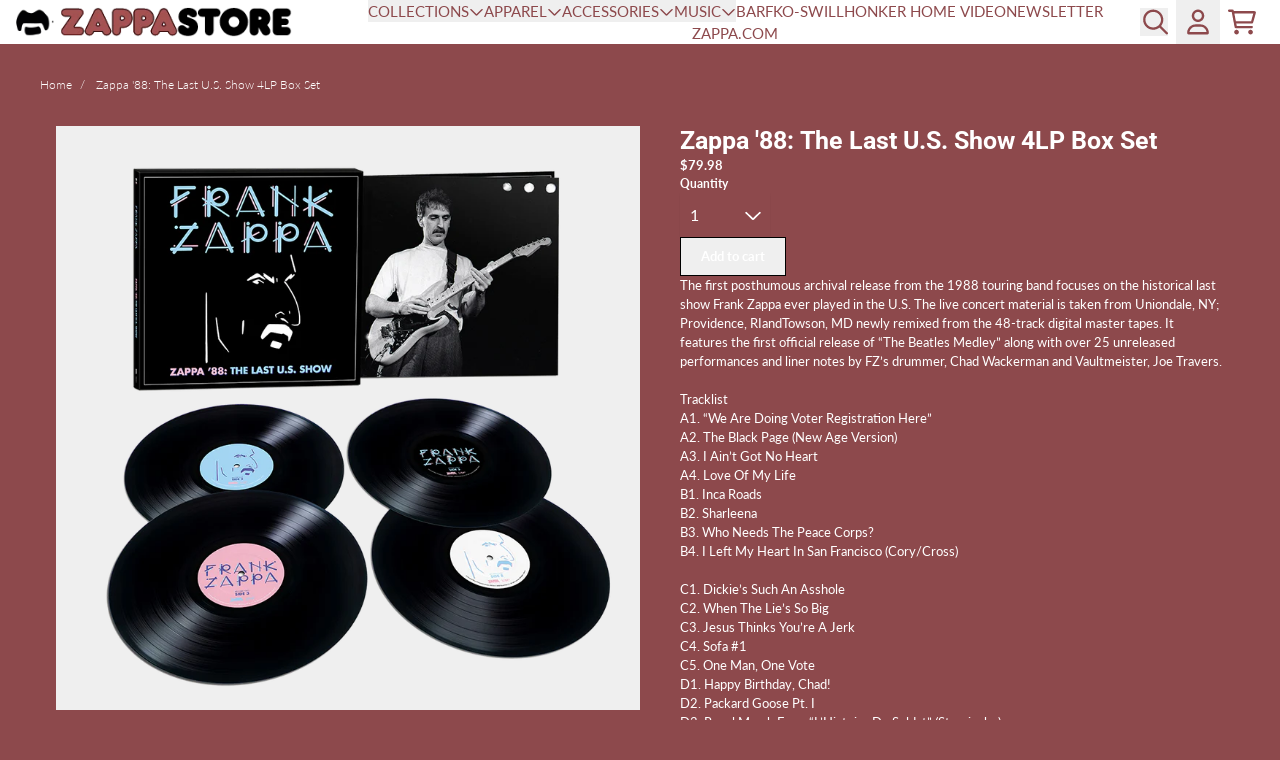

--- FILE ---
content_type: text/html; charset=utf-8
request_url: https://store.zappa.com/products/zappa-88-the-last-u-s-show-4lp
body_size: 31222
content:
<!doctype html>
<html class="flex flex-col min-h-full" lang="en">
<head>
<script>
vice= {
  config: {
    viceAccountId: 'umusic',
    viceSiteId: 'frankzappaofficial',
    viceSectionId: ''
  }
}
</script>
<script src='//vice-prod.sdiapi.com/vice_loader/umusic/frankzappaofficial'></script><meta charset="utf-8">
  <meta name="robots" content="noai, noimageai">
  <meta http-equiv="X-UA-Compatible" content="IE=edge,chrome=1">
  <meta name="viewport" content="width=device-width,initial-scale=1,shrink-to-fit=no,viewport-fit=cover"><style data-shopify>
/* TYPOGRAPHY */@font-face {
  font-family: Lato;
  font-weight: 700;
  font-style: normal;
  font-display: swap;
  src: url("//store.zappa.com/cdn/fonts/lato/lato_n7.900f219bc7337bc57a7a2151983f0a4a4d9d5dcf.woff2") format("woff2"),
       url("//store.zappa.com/cdn/fonts/lato/lato_n7.a55c60751adcc35be7c4f8a0313f9698598612ee.woff") format("woff");
}
@font-face {
  font-family: Lato;
  font-weight: 300;
  font-style: normal;
  font-display: swap;
  src: url("//store.zappa.com/cdn/fonts/lato/lato_n3.a7080ececf6191f1dd5b0cb021691ca9b855c876.woff2") format("woff2"),
       url("//store.zappa.com/cdn/fonts/lato/lato_n3.61e34b2ff7341f66543eb08e8c47eef9e1cde558.woff") format("woff");
}
@font-face {
  font-family: Lato;
  font-weight: 400;
  font-style: normal;
  font-display: swap;
  src: url("//store.zappa.com/cdn/fonts/lato/lato_n4.c3b93d431f0091c8be23185e15c9d1fee1e971c5.woff2") format("woff2"),
       url("//store.zappa.com/cdn/fonts/lato/lato_n4.d5c00c781efb195594fd2fd4ad04f7882949e327.woff") format("woff");
}
@font-face {
  font-family: Roboto;
  font-weight: 700;
  font-style: normal;
  font-display: swap;
  src: url("//store.zappa.com/cdn/fonts/roboto/roboto_n7.f38007a10afbbde8976c4056bfe890710d51dec2.woff2") format("woff2"),
       url("//store.zappa.com/cdn/fonts/roboto/roboto_n7.94bfdd3e80c7be00e128703d245c207769d763f9.woff") format("woff");
}
@font-face {
  font-family: "Source Code Pro";
  font-weight: 400;
  font-style: normal;
  font-display: swap;
  src: url("//store.zappa.com/cdn/fonts/source_code_pro/sourcecodepro_n4.057a1deeb017f07198e1e712ce5e03dbfb3c5dfa.woff2") format("woff2"),
       url("//store.zappa.com/cdn/fonts/source_code_pro/sourcecodepro_n4.9575234ffbb5a688fb454ab8c917c06259a52d9f.woff") format("woff");
}
:root {
--typeface_primary: Lato, sans-serif;--typeface_secondary: Roboto, sans-serif;--typeface_tertiary: "Source Code Pro", monospace;--font_display_md: var(--typeface_tertiary);
  --font_display_md_weight: 400;
  --font_display_md_letter: -0.0125rem;
  --font_display_md_line: 1.2;
  --font_display_md_text_transform: uppercase;--font_display_md_size: 1.0rem;
  --font_display_md_size_md: 1.3125rem;--font_heading_2xl: var(--typeface_primary);
  --font_heading_2xl_weight: 700;
  --font_heading_2xl_letter: 0.0rem;
  --font_heading_2xl_line: 1.2;
  --font_heading_2xl_text_transform: none;--font_heading_2xl_size: 1.75rem;
  --font_heading_2xl_size_md: 2.0rem;--font_heading_xl: var(--typeface_primary);
  --font_heading_xl_weight: 700;
  --font_heading_xl_letter: 0.0rem;
  --font_heading_xl_line: 1.2;
  --font_heading_xl_text_transform: uppercase;--font_heading_xl_size: 1.5625rem;
  --font_heading_xl_size_md: 1.75rem;--font_heading_lg: var(--typeface_secondary);
  --font_heading_lg_weight: 700;
  --font_heading_lg_letter: 0.0rem;
  --font_heading_lg_line: 1.2;
  --font_heading_lg_text_transform: none;--font_heading_lg_size: 1.3125rem;
  --font_heading_lg_size_md: 1.5625rem;--font_heading_md: var(--typeface_secondary);
  --font_heading_md_weight: 700;
  --font_heading_md_letter: 0.0rem;
  --font_heading_md_line: 1.2;
  --font_heading_md_text_transform: none;--font_heading_md_size: 1.125rem;
  --font_heading_md_size_md: 1.375rem;--font_body_lg: var(--typeface_primary);
  --font_body_lg_weight: 300;
  --font_body_lg_letter: 0.0rem;
  --font_body_lg_line: 1.5;
  --font_body_lg_text_transform: none;--font_body_lg_size: 1.125rem;
  --font_body_lg_size_md: 1.125rem;--font_body_md: var(--typeface_primary);
  --font_body_md_weight: 400;
  --font_body_md_letter: 0.0rem;
  --font_body_md_line: 1.5;
  --font_body_md_text_transform: none;--font_body_md_size: 0.875rem;
  --font_body_md_size_md: 1.0rem;--font_body_sm: var(--typeface_primary);
  --font_body_sm_weight: 700;
  --font_body_sm_letter: 0.0rem;
  --font_body_sm_line: 1.5;
  --font_body_sm_text_transform: none;--font_body_sm_size: 0.8125rem;
  --font_body_sm_size_md: 0.8125rem;--font_body_xs: var(--typeface_primary);
  --font_body_xs_weight: 700;
  --font_body_xs_letter: 0.0rem;
  --font_body_xs_line: 1.5;
  --font_body_xs_text_transform: none;--font_body_xs_size: 0.75rem;
  --font_body_xs_size_md: 0.75rem;--font_button: var(--typeface_primary);
  --font_button_weight: 700;
  --font_button_letter: 0.0rem;
  --font_button_line: 1;
  --font_button_text_transform: none;--font_button_size: 0.8125rem;
  --font_button_size_md: 0.8125rem;--font_navigation_lg: var(--typeface_primary);
  --font_navigation_lg_weight: 400;
  --font_navigation_lg_letter: 0.0rem;
  --font_navigation_lg_line: 1.5;
  --font_navigation_lg_text_transform: none;--font_navigation_lg_size: 1.125rem;
  --font_navigation_lg_size_md: 1.125rem;--font_navigation_md: var(--typeface_primary);
  --font_navigation_md_weight: 400;
  --font_navigation_md_letter: 0.0rem;
  --font_navigation_md_line: 1.5;
  --font_navigation_md_text_transform: none;--font_navigation_md_size: 1.0rem;
  --font_navigation_md_size_md: 1.0rem;--font_navigation_sm: var(--typeface_primary);
  --font_navigation_sm_weight: 400;
  --font_navigation_sm_letter: 0.0rem;
  --font_navigation_sm_line: 1.5;
  --font_navigation_sm_text_transform: uppercase;--font_navigation_sm_size: 0.9375rem;
  --font_navigation_sm_size_md: 0.9375rem;
}
/* TYPOGRAPHY */

</style><style data-shopify>
  /**
      Set Color Variable from shopify
  */
  :root {
    --color-outline: #2563eb;
    --color-black: hsl(0 0% 5%);
    --color-white: hsl(0 0% 95%);
    --color-transparent: rgba(0,0,0,0);

    --color-gray-50: hsl(60 9% 98%);
    --color-gray-100: hsl(60 5% 96%);
    --color-gray-200: hsl(20 6% 90%);
    --color-gray-300: hsl(24 6% 83%);
    --color-gray-400: hsl(24 5% 64%);
    --color-gray-500: hsl(25 5% 45%);
    --color-gray-600: hsl(33 5% 32%);
    --color-gray-700: hsl(30 6% 25%);
    --color-gray-800: hsl(12 6% 15%);
    --color-gray-900: hsl(24 10% 10%);

    --color-gray-100-on: hsl(24 10% 10%);
    --color-gray-900-on: hsl(60 5% 96%);--scheme1-content-base:0 0% 100%;
      --scheme1-content-subtle:0 0% 100%;
      --scheme1-content-emphasis:0 0% 100%;
      --scheme1-content-heading:0 0% 100%;

      --scheme1-surface:220 14% 96%;
      --scheme1-surface-gradient: ;
      --scheme1-background:357 32% 42%;
      --scheme1-background-gradient: ;

      --scheme1-primary:357 32% 42%;
      --scheme1-primary-light:358 32% 62%;
      --scheme1-primary-dark:357 33% 22%;
      --scheme1-primary-on:0 0% 100%;
      --scheme1-primary-gradient: ;

      --scheme1-secondary:0 0% 100%;
      --scheme1-secondary-light:0 0% 100%;
      --scheme1-secondary-dark:0 0% 80%;
      --scheme1-secondary-on:0 0% 0%;
      --scheme1-secondary-gradient: ;

      --scheme1-tertiary:357 32% 42%;
      --scheme1-tertiary-light:358 32% 62%;
      --scheme1-tertiary-dark:357 33% 22%;
      --scheme1-tertiary-on:0 0% 100%;
      --scheme1-tertiary-gradient: ;--scheme1-notification-on:200 4% 13%;
      --scheme1-notification:220 6% 90%;
      --scheme1-notification-mix: hsl(211, 11%, 42%);--scheme1-success-on:150 3% 13%;
      --scheme1-success:357 32% 42%;
      --scheme1-success-mix: hsl(358, 34%, 18%);--scheme1-error-on:0 74% 42%;
      --scheme1-error:0 100% 97%;
      --scheme1-error-mix: hsl(0, 66%, 60%);--scheme2-content-base:215 28% 17%;
      --scheme2-content-subtle:0 0% 40%;
      --scheme2-content-emphasis:224 71% 4%;
      --scheme2-content-heading:221 39% 11%;

      --scheme2-surface:220 14% 96%;
      --scheme2-surface-gradient: ;
      --scheme2-background:43 94% 93%;
      --scheme2-background-gradient: ;

      --scheme2-primary:221 39% 11%;
      --scheme2-primary-light:221 39% 31%;
      --scheme2-primary-dark:0 0% 0%;
      --scheme2-primary-on:0 0% 100%;
      --scheme2-primary-gradient: ;

      --scheme2-secondary:217 19% 27%;
      --scheme2-secondary-light:217 19% 47%;
      --scheme2-secondary-dark:220 18% 7%;
      --scheme2-secondary-on:0 0% 98%;
      --scheme2-secondary-gradient: ;

      --scheme2-tertiary:153 22% 48%;
      --scheme2-tertiary-light:153 22% 68%;
      --scheme2-tertiary-dark:153 23% 28%;
      --scheme2-tertiary-on:0 0% 100%;
      --scheme2-tertiary-gradient: ;--scheme2-notification-on:200 4% 13%;
      --scheme2-notification:220 6% 90%;
      --scheme2-notification-mix: hsl(211, 11%, 42%);--scheme2-success-on:150 3% 13%;
      --scheme2-success:141 79% 85%;
      --scheme2-success-mix: hsl(141, 22%, 39%);--scheme2-error-on:0 74% 42%;
      --scheme2-error:0 100% 97%;
      --scheme2-error-mix: hsl(0, 66%, 60%);--scheme3-content-base:220 13% 91%;
      --scheme3-content-subtle:216 12% 84%;
      --scheme3-content-emphasis:210 20% 98%;
      --scheme3-content-heading:210 20% 98%;

      --scheme3-surface:221 39% 11%;
      --scheme3-surface-gradient: ;
      --scheme3-background:224 71% 4%;
      --scheme3-background-gradient: ;

      --scheme3-primary:224 71% 4%;
      --scheme3-primary-light:224 71% 24%;
      --scheme3-primary-dark:0 0% 0%;
      --scheme3-primary-on:210 20% 98%;
      --scheme3-primary-gradient: ;

      --scheme3-secondary:221 39% 11%;
      --scheme3-secondary-light:221 39% 31%;
      --scheme3-secondary-dark:0 0% 0%;
      --scheme3-secondary-on:220 13% 91%;
      --scheme3-secondary-gradient: ;

      --scheme3-tertiary:217 19% 27%;
      --scheme3-tertiary-light:217 19% 47%;
      --scheme3-tertiary-dark:220 18% 7%;
      --scheme3-tertiary-on:210 20% 98%;
      --scheme3-tertiary-gradient: ;--scheme3-notification-on:200 4% 13%;
      --scheme3-notification:220 6% 90%;
      --scheme3-notification-mix: hsl(211, 11%, 42%);--scheme3-success-on:150 3% 13%;
      --scheme3-success:141 79% 85%;
      --scheme3-success-mix: hsl(141, 22%, 39%);--scheme3-error-on:0 74% 42%;
      --scheme3-error:0 100% 97%;
      --scheme3-error-mix: hsl(0, 66%, 60%);--scheme4-content-base:226 100% 94%;
      --scheme4-content-subtle:228 96% 89%;
      --scheme4-content-emphasis:0 0% 100%;
      --scheme4-content-heading:0 0% 100%;

      --scheme4-surface:244 47% 20%;
      --scheme4-surface-gradient: ;
      --scheme4-background:242 47% 34%;
      --scheme4-background-gradient: ;

      --scheme4-primary:0 0% 100%;
      --scheme4-primary-light:0 0% 100%;
      --scheme4-primary-dark:0 0% 80%;
      --scheme4-primary-on:230 94% 82%;
      --scheme4-primary-gradient: ;

      --scheme4-secondary:226 100% 94%;
      --scheme4-secondary-light:0 0% 100%;
      --scheme4-secondary-dark:226 100% 74%;
      --scheme4-secondary-on:0 0% 98%;
      --scheme4-secondary-gradient: ;

      --scheme4-tertiary:230 94% 82%;
      --scheme4-tertiary-light:0 0% 100%;
      --scheme4-tertiary-dark:230 94% 62%;
      --scheme4-tertiary-on:0 0% 98%;
      --scheme4-tertiary-gradient: ;--scheme4-notification-on:200 4% 13%;
      --scheme4-notification:220 6% 90%;
      --scheme4-notification-mix: hsl(211, 11%, 42%);--scheme4-success-on:150 3% 13%;
      --scheme4-success:141 79% 85%;
      --scheme4-success-mix: hsl(141, 22%, 39%);--scheme4-error-on:0 74% 42%;
      --scheme4-error:0 100% 97%;
      --scheme4-error-mix: hsl(0, 66%, 60%);--scheme-13036c09-09d0-4f17-bd0f-b1f56087646c-content-base:0 0% 0%;
      --scheme-13036c09-09d0-4f17-bd0f-b1f56087646c-content-subtle:0 0% 37%;
      --scheme-13036c09-09d0-4f17-bd0f-b1f56087646c-content-emphasis:0 0% 20%;
      --scheme-13036c09-09d0-4f17-bd0f-b1f56087646c-content-heading:224 71% 4%;

      --scheme-13036c09-09d0-4f17-bd0f-b1f56087646c-surface:220 14% 96%;
      --scheme-13036c09-09d0-4f17-bd0f-b1f56087646c-surface-gradient: ;
      --scheme-13036c09-09d0-4f17-bd0f-b1f56087646c-background:45 89% 93%;
      --scheme-13036c09-09d0-4f17-bd0f-b1f56087646c-background-gradient: ;

      --scheme-13036c09-09d0-4f17-bd0f-b1f56087646c-primary:0 0% 0%;
      --scheme-13036c09-09d0-4f17-bd0f-b1f56087646c-primary-light:0 0% 20%;
      --scheme-13036c09-09d0-4f17-bd0f-b1f56087646c-primary-dark:0 0% 0%;
      --scheme-13036c09-09d0-4f17-bd0f-b1f56087646c-primary-on:0 0% 100%;
      --scheme-13036c09-09d0-4f17-bd0f-b1f56087646c-primary-gradient: ;

      --scheme-13036c09-09d0-4f17-bd0f-b1f56087646c-secondary:52 98% 65%;
      --scheme-13036c09-09d0-4f17-bd0f-b1f56087646c-secondary-light:52 97% 85%;
      --scheme-13036c09-09d0-4f17-bd0f-b1f56087646c-secondary-dark:52 97% 45%;
      --scheme-13036c09-09d0-4f17-bd0f-b1f56087646c-secondary-on:0 0% 0%;
      --scheme-13036c09-09d0-4f17-bd0f-b1f56087646c-secondary-gradient: ;

      --scheme-13036c09-09d0-4f17-bd0f-b1f56087646c-tertiary:30 20% 66%;
      --scheme-13036c09-09d0-4f17-bd0f-b1f56087646c-tertiary-light:30 19% 86%;
      --scheme-13036c09-09d0-4f17-bd0f-b1f56087646c-tertiary-dark:30 20% 46%;
      --scheme-13036c09-09d0-4f17-bd0f-b1f56087646c-tertiary-on:0 0% 100%;
      --scheme-13036c09-09d0-4f17-bd0f-b1f56087646c-tertiary-gradient: ;--scheme-13036c09-09d0-4f17-bd0f-b1f56087646c-notification-on:200 4% 13%;
      --scheme-13036c09-09d0-4f17-bd0f-b1f56087646c-notification:220 6% 90%;
      --scheme-13036c09-09d0-4f17-bd0f-b1f56087646c-notification-mix: hsl(211, 11%, 42%);--scheme-13036c09-09d0-4f17-bd0f-b1f56087646c-success-on:150 3% 13%;
      --scheme-13036c09-09d0-4f17-bd0f-b1f56087646c-success:141 79% 85%;
      --scheme-13036c09-09d0-4f17-bd0f-b1f56087646c-success-mix: hsl(141, 22%, 39%);--scheme-13036c09-09d0-4f17-bd0f-b1f56087646c-error-on:0 74% 42%;
      --scheme-13036c09-09d0-4f17-bd0f-b1f56087646c-error:0 100% 97%;
      --scheme-13036c09-09d0-4f17-bd0f-b1f56087646c-error-mix: hsl(0, 66%, 60%);}.scheme-scheme1 {
        /* Content */
        --color-content-base: hsl(var(--scheme1-content-base));
        --color-content-subtle: hsl(var(--scheme1-content-subtle));
        --color-content-emphasis: hsl(var(--scheme1-content-emphasis));
        --color-content-heading: hsl(var(--scheme1-content-heading));

        /* Surface */
        --color-surface: hsl(var(--scheme1-surface, var(--scheme1-background)));--color-surface-gradient: hsl(var(--scheme1-surface));
        /* Background */
        --color-background: hsl(var(--scheme1-background));--color-background-gradient: hsl(var(--scheme1-background));/* Primary Color */
        --color-primary-on: hsl(var(--scheme1-primary-on));
        --color-primary: hsl(var(--scheme1-primary));
        --color-primary-dark: hsl(var(--scheme1-primary-dark));
        --color-primary-light: hsl(var(--scheme1-primary-light));--color-primary-gradient: hsl(var(--scheme1-primary));/* Secondary Color */
        --color-secondary-on: hsl(var(--scheme1-secondary-on));
        --color-secondary: hsl(var(--scheme1-secondary));
        --color-secondary-dark: hsl(var(--scheme1-secondary-dark));
        --color-secondary-light: hsl(var(--scheme1-secondary-light));--color-secondary-gradient: hsl(var(--scheme1-secondary));/* Tertiary Color */
        --color-tertiary-on: hsl(var(--scheme1-tertiary-on));
        --color-tertiary: hsl(var(--scheme1-tertiary));
        --color-tertiary-dark: hsl(var(--scheme1-tertiary-dark));
        --color-tertiary-light: hsl(var(--scheme1-tertiary-light));--color-tertiary-gradient: hsl(var(--scheme1-tertiary));/* Accent Colors */
        /* Notification */
        --color-on-notification: hsl(var(--scheme1-notification-on));
        --color-notification: hsl(var(--scheme1-notification));
        --color-notification-mix: var(--scheme1-notification-mix);

        /* Success */
        --color-on-success: hsl(var(--scheme1-success-on));
        --color-success: hsl(var(--scheme1-success));
        --color-success-mix: var(--scheme1-success-mix);

        /* Error */
        --color-on-error: hsl(var(--scheme1-error-on));
        --color-error-on: var(--color-on-error);
        --color-error: hsl(var(--scheme1-error));
        --color-error-mix: var(--scheme1-error-mix);--color-error-mix-on: var(--color-black);

        /* Section */--color-text: var(--color-content-base, var(--color-content-base));
        --color-border: var(--color-gray-200, var(--border-default-color));
        /* Section */

        /* Tables BG Color */
        --color-table-bg: var(--color-default, var(--color-background));

        /* Input Color */
        --color-input-text: hsl(var(--scheme1-background));
      }
    .scheme-scheme2 {
        /* Content */
        --color-content-base: hsl(var(--scheme2-content-base));
        --color-content-subtle: hsl(var(--scheme2-content-subtle));
        --color-content-emphasis: hsl(var(--scheme2-content-emphasis));
        --color-content-heading: hsl(var(--scheme2-content-heading));

        /* Surface */
        --color-surface: hsl(var(--scheme2-surface, var(--scheme2-background)));--color-surface-gradient: hsl(var(--scheme2-surface));
        /* Background */
        --color-background: hsl(var(--scheme2-background));--color-background-gradient: hsl(var(--scheme2-background));/* Primary Color */
        --color-primary-on: hsl(var(--scheme2-primary-on));
        --color-primary: hsl(var(--scheme2-primary));
        --color-primary-dark: hsl(var(--scheme2-primary-dark));
        --color-primary-light: hsl(var(--scheme2-primary-light));--color-primary-gradient: hsl(var(--scheme2-primary));/* Secondary Color */
        --color-secondary-on: hsl(var(--scheme2-secondary-on));
        --color-secondary: hsl(var(--scheme2-secondary));
        --color-secondary-dark: hsl(var(--scheme2-secondary-dark));
        --color-secondary-light: hsl(var(--scheme2-secondary-light));--color-secondary-gradient: hsl(var(--scheme2-secondary));/* Tertiary Color */
        --color-tertiary-on: hsl(var(--scheme2-tertiary-on));
        --color-tertiary: hsl(var(--scheme2-tertiary));
        --color-tertiary-dark: hsl(var(--scheme2-tertiary-dark));
        --color-tertiary-light: hsl(var(--scheme2-tertiary-light));--color-tertiary-gradient: hsl(var(--scheme2-tertiary));/* Accent Colors */
        /* Notification */
        --color-on-notification: hsl(var(--scheme2-notification-on));
        --color-notification: hsl(var(--scheme2-notification));
        --color-notification-mix: var(--scheme2-notification-mix);

        /* Success */
        --color-on-success: hsl(var(--scheme2-success-on));
        --color-success: hsl(var(--scheme2-success));
        --color-success-mix: var(--scheme2-success-mix);

        /* Error */
        --color-on-error: hsl(var(--scheme2-error-on));
        --color-error-on: var(--color-on-error);
        --color-error: hsl(var(--scheme2-error));
        --color-error-mix: var(--scheme2-error-mix);--color-error-mix-on: var(--color-black);

        /* Section */--color-bg: var(--color-transparent, var(--color-background));--color-text: var(--color-content-base, var(--color-content-base));
        --color-border: var(--color-gray-200, var(--border-default-color));
        /* Section */

        /* Tables BG Color */
        --color-table-bg: var(--color-default, var(--color-background));

        /* Input Color */
        --color-input-text: hsl(var(--scheme2-background));
      }
    .scheme-scheme3 {
        /* Content */
        --color-content-base: hsl(var(--scheme3-content-base));
        --color-content-subtle: hsl(var(--scheme3-content-subtle));
        --color-content-emphasis: hsl(var(--scheme3-content-emphasis));
        --color-content-heading: hsl(var(--scheme3-content-heading));

        /* Surface */
        --color-surface: hsl(var(--scheme3-surface, var(--scheme3-background)));--color-surface-gradient: hsl(var(--scheme3-surface));
        /* Background */
        --color-background: hsl(var(--scheme3-background));--color-background-gradient: hsl(var(--scheme3-background));/* Primary Color */
        --color-primary-on: hsl(var(--scheme3-primary-on));
        --color-primary: hsl(var(--scheme3-primary));
        --color-primary-dark: hsl(var(--scheme3-primary-dark));
        --color-primary-light: hsl(var(--scheme3-primary-light));--color-primary-gradient: hsl(var(--scheme3-primary));/* Secondary Color */
        --color-secondary-on: hsl(var(--scheme3-secondary-on));
        --color-secondary: hsl(var(--scheme3-secondary));
        --color-secondary-dark: hsl(var(--scheme3-secondary-dark));
        --color-secondary-light: hsl(var(--scheme3-secondary-light));--color-secondary-gradient: hsl(var(--scheme3-secondary));/* Tertiary Color */
        --color-tertiary-on: hsl(var(--scheme3-tertiary-on));
        --color-tertiary: hsl(var(--scheme3-tertiary));
        --color-tertiary-dark: hsl(var(--scheme3-tertiary-dark));
        --color-tertiary-light: hsl(var(--scheme3-tertiary-light));--color-tertiary-gradient: hsl(var(--scheme3-tertiary));/* Accent Colors */
        /* Notification */
        --color-on-notification: hsl(var(--scheme3-notification-on));
        --color-notification: hsl(var(--scheme3-notification));
        --color-notification-mix: var(--scheme3-notification-mix);

        /* Success */
        --color-on-success: hsl(var(--scheme3-success-on));
        --color-success: hsl(var(--scheme3-success));
        --color-success-mix: var(--scheme3-success-mix);

        /* Error */
        --color-on-error: hsl(var(--scheme3-error-on));
        --color-error-on: var(--color-on-error);
        --color-error: hsl(var(--scheme3-error));
        --color-error-mix: var(--scheme3-error-mix);--color-error-mix-on: var(--color-black);

        /* Section */--color-bg: var(--color-transparent, var(--color-background));--color-text: var(--color-content-base, var(--color-content-base));
        --color-border: var(--color-gray-200, var(--border-default-color));
        /* Section */

        /* Tables BG Color */
        --color-table-bg: var(--color-default, var(--color-background));

        /* Input Color */
        --color-input-text: hsl(var(--scheme3-background));
      }
    .scheme-scheme4 {
        /* Content */
        --color-content-base: hsl(var(--scheme4-content-base));
        --color-content-subtle: hsl(var(--scheme4-content-subtle));
        --color-content-emphasis: hsl(var(--scheme4-content-emphasis));
        --color-content-heading: hsl(var(--scheme4-content-heading));

        /* Surface */
        --color-surface: hsl(var(--scheme4-surface, var(--scheme4-background)));--color-surface-gradient: hsl(var(--scheme4-surface));
        /* Background */
        --color-background: hsl(var(--scheme4-background));--color-background-gradient: hsl(var(--scheme4-background));/* Primary Color */
        --color-primary-on: hsl(var(--scheme4-primary-on));
        --color-primary: hsl(var(--scheme4-primary));
        --color-primary-dark: hsl(var(--scheme4-primary-dark));
        --color-primary-light: hsl(var(--scheme4-primary-light));--color-primary-gradient: hsl(var(--scheme4-primary));/* Secondary Color */
        --color-secondary-on: hsl(var(--scheme4-secondary-on));
        --color-secondary: hsl(var(--scheme4-secondary));
        --color-secondary-dark: hsl(var(--scheme4-secondary-dark));
        --color-secondary-light: hsl(var(--scheme4-secondary-light));--color-secondary-gradient: hsl(var(--scheme4-secondary));/* Tertiary Color */
        --color-tertiary-on: hsl(var(--scheme4-tertiary-on));
        --color-tertiary: hsl(var(--scheme4-tertiary));
        --color-tertiary-dark: hsl(var(--scheme4-tertiary-dark));
        --color-tertiary-light: hsl(var(--scheme4-tertiary-light));--color-tertiary-gradient: hsl(var(--scheme4-tertiary));/* Accent Colors */
        /* Notification */
        --color-on-notification: hsl(var(--scheme4-notification-on));
        --color-notification: hsl(var(--scheme4-notification));
        --color-notification-mix: var(--scheme4-notification-mix);

        /* Success */
        --color-on-success: hsl(var(--scheme4-success-on));
        --color-success: hsl(var(--scheme4-success));
        --color-success-mix: var(--scheme4-success-mix);

        /* Error */
        --color-on-error: hsl(var(--scheme4-error-on));
        --color-error-on: var(--color-on-error);
        --color-error: hsl(var(--scheme4-error));
        --color-error-mix: var(--scheme4-error-mix);--color-error-mix-on: var(--color-black);

        /* Section */--color-bg: var(--color-transparent, var(--color-background));--color-text: var(--color-content-base, var(--color-content-base));
        --color-border: var(--color-gray-200, var(--border-default-color));
        /* Section */

        /* Tables BG Color */
        --color-table-bg: var(--color-default, var(--color-background));

        /* Input Color */
        --color-input-text: hsl(var(--scheme4-background));
      }
    .scheme-scheme-13036c09-09d0-4f17-bd0f-b1f56087646c {
        /* Content */
        --color-content-base: hsl(var(--scheme-13036c09-09d0-4f17-bd0f-b1f56087646c-content-base));
        --color-content-subtle: hsl(var(--scheme-13036c09-09d0-4f17-bd0f-b1f56087646c-content-subtle));
        --color-content-emphasis: hsl(var(--scheme-13036c09-09d0-4f17-bd0f-b1f56087646c-content-emphasis));
        --color-content-heading: hsl(var(--scheme-13036c09-09d0-4f17-bd0f-b1f56087646c-content-heading));

        /* Surface */
        --color-surface: hsl(var(--scheme-13036c09-09d0-4f17-bd0f-b1f56087646c-surface, var(--scheme-13036c09-09d0-4f17-bd0f-b1f56087646c-background)));--color-surface-gradient: hsl(var(--scheme-13036c09-09d0-4f17-bd0f-b1f56087646c-surface));
        /* Background */
        --color-background: hsl(var(--scheme-13036c09-09d0-4f17-bd0f-b1f56087646c-background));--color-background-gradient: hsl(var(--scheme-13036c09-09d0-4f17-bd0f-b1f56087646c-background));/* Primary Color */
        --color-primary-on: hsl(var(--scheme-13036c09-09d0-4f17-bd0f-b1f56087646c-primary-on));
        --color-primary: hsl(var(--scheme-13036c09-09d0-4f17-bd0f-b1f56087646c-primary));
        --color-primary-dark: hsl(var(--scheme-13036c09-09d0-4f17-bd0f-b1f56087646c-primary-dark));
        --color-primary-light: hsl(var(--scheme-13036c09-09d0-4f17-bd0f-b1f56087646c-primary-light));--color-primary-gradient: hsl(var(--scheme-13036c09-09d0-4f17-bd0f-b1f56087646c-primary));/* Secondary Color */
        --color-secondary-on: hsl(var(--scheme-13036c09-09d0-4f17-bd0f-b1f56087646c-secondary-on));
        --color-secondary: hsl(var(--scheme-13036c09-09d0-4f17-bd0f-b1f56087646c-secondary));
        --color-secondary-dark: hsl(var(--scheme-13036c09-09d0-4f17-bd0f-b1f56087646c-secondary-dark));
        --color-secondary-light: hsl(var(--scheme-13036c09-09d0-4f17-bd0f-b1f56087646c-secondary-light));--color-secondary-gradient: hsl(var(--scheme-13036c09-09d0-4f17-bd0f-b1f56087646c-secondary));/* Tertiary Color */
        --color-tertiary-on: hsl(var(--scheme-13036c09-09d0-4f17-bd0f-b1f56087646c-tertiary-on));
        --color-tertiary: hsl(var(--scheme-13036c09-09d0-4f17-bd0f-b1f56087646c-tertiary));
        --color-tertiary-dark: hsl(var(--scheme-13036c09-09d0-4f17-bd0f-b1f56087646c-tertiary-dark));
        --color-tertiary-light: hsl(var(--scheme-13036c09-09d0-4f17-bd0f-b1f56087646c-tertiary-light));--color-tertiary-gradient: hsl(var(--scheme-13036c09-09d0-4f17-bd0f-b1f56087646c-tertiary));/* Accent Colors */
        /* Notification */
        --color-on-notification: hsl(var(--scheme-13036c09-09d0-4f17-bd0f-b1f56087646c-notification-on));
        --color-notification: hsl(var(--scheme-13036c09-09d0-4f17-bd0f-b1f56087646c-notification));
        --color-notification-mix: var(--scheme-13036c09-09d0-4f17-bd0f-b1f56087646c-notification-mix);

        /* Success */
        --color-on-success: hsl(var(--scheme-13036c09-09d0-4f17-bd0f-b1f56087646c-success-on));
        --color-success: hsl(var(--scheme-13036c09-09d0-4f17-bd0f-b1f56087646c-success));
        --color-success-mix: var(--scheme-13036c09-09d0-4f17-bd0f-b1f56087646c-success-mix);

        /* Error */
        --color-on-error: hsl(var(--scheme-13036c09-09d0-4f17-bd0f-b1f56087646c-error-on));
        --color-error-on: var(--color-on-error);
        --color-error: hsl(var(--scheme-13036c09-09d0-4f17-bd0f-b1f56087646c-error));
        --color-error-mix: var(--scheme-13036c09-09d0-4f17-bd0f-b1f56087646c-error-mix);--color-error-mix-on: var(--color-black);

        /* Section */--color-bg: var(--color-transparent, var(--color-background));--color-text: var(--color-content-base, var(--color-content-base));
        --color-border: var(--color-gray-200, var(--border-default-color));
        /* Section */

        /* Tables BG Color */
        --color-table-bg: var(--color-default, var(--color-background));

        /* Input Color */
        --color-input-text: hsl(var(--scheme-13036c09-09d0-4f17-bd0f-b1f56087646c-background));
      }
    
</style>
<style data-shopify>:root {
    --border-default-width: 1px;
    --border-default-width-narrow: 1px;
    --border-default-width-wide: 2px;
    --border-default-radius: 0;
    --border-default-color: var(--color-content-subtle);
  }</style><style data-shopify>
  :root {--button-px-sm: 0.75rem; --button-py-sm: 0.5rem; --button-px-md: 1rem; --button-py-md: 0.625rem; --button-px-lg: 1.25rem; --button-py-lg: 0.75rem; --button-font-size: var(--font_button_size);--button-all-border-radius: 0;/* default */ --border-button-width: var(--border-default-width);--button-px-default: var(--button-px-lg);--button-py-default: var(--button-py-lg);}

  .btn {--tw-shadow: 0 0px 0px 0 var(--button-shadow-color); --button-box-shadow: var(--tw-ring-offset-shadow, 0 0 rgba(0,0,0,0)), var(--tw-ring-shadow, 0 0 rgba(0,0,0,0)), var(--tw-shadow); display: flex; align-items: center; justify-content: center; text-align: center; cursor: pointer; position: relative; overflow: hidden; color: var(--button-color); border: var(--border-button-width) solid var(--border-color); border-radius: var(--button-all-border-radius); box-shadow: var(--button-box-shadow); padding: var(--button-py-default) var(--button-px-default); font-size: var(--button-font-size); font-family: var(--font_button); font-weight: var(--font_button_weight); letter-spacing: var(--font_button_letter); line-height: var(--font_button_line); text-transform: var(--font_button_text_transform); transition: .2s ease-out; --border-color: var(--default,var(--color-secondary-on)); --button-color: var(--color-secondary-on-on); --button-shadow-color: var(--color-secondary-on-20); text-decoration-color: transparent; --button-fill: var(--color-secondary-on);--button-fill-hover: var(--color-secondary);}

  .btn:before,
  .btn:after {
    content: '';
    background: transparent;
    inset: 0;
    position: absolute;
    display: block;
    z-index: -1;
    transition: .2s ease-out;
    transform: translate3d(0,0,0);
  }
  .btn:before {
    background: var(--button-fill-hover);
    opacity: 0;
  }
  .btn:hover::before {
    opacity: var(--button-bg-opacity, 1);
  }

  .btn:after {
    background: var(--button-fill);
    opacity: var(--button-bg-opacity, 1);
  }
  .btn:hover::after {
    opacity: 0;
  }

  input.btn {
    background: var(--button-fill);
  }
  input.btn:before {
    display: none;
  }
  input.btn:after {
    display: none;
  }
  input.btn:hover {
    background: var(--button-fill-hover);
  }

  .btn--sm {
    --button-py-default: var(--button-py-sm);
    --button-px-default: var(--button-px-sm);
    font-size: max(calc(var(--button-font-size) * .618em ), 14px)
  }
  .btn--md {
    --button-py-default: var(--button-py-md);
    --button-px-default: var(--button-px-md);
  }
  .btn--lg {
    --button-py-default: var(--button-py-lg);
    --button-px-default: var(--button-px-lg);
  }

  .btn:hover,
  .btn--primary:hover {--border-color: var(--default,var(--color-secondary)); --button-color: var(--color-secondary-on); --button-shadow-color: var(--color-secondary-20); text-decoration-color: transparent;}

  .btn--secondary {--button-color: var(--color-secondary); --border-color: var(--default,var(--color-secondary)); --button-shadow-color: var(--color-secondary-20); text-decoration-color: transparent; --button-fill: var(--color-transparent);--button-fill-hover: var(--color-secondary-on);}

  .btn--secondary:hover {--border-color: var(--default,var(--color-secondary-on)); --button-color: var(--color-secondary-on-on); --button-shadow-color: var(--color-secondary-on-20); text-decoration-color: transparent;}

  .btn--tertiary {--button-color: var(--color-secondary-on); --border-color: transparent; --button-shadow-color: transparent; text-decoration-color: transparent; --button-fill: var(--color-transparent);--button-fill-hover: var(--color-secondary);}

  .btn--tertiary:hover {--border-color: var(--default,var(--color-secondary)); --button-color: var(--color-secondary-on); --button-shadow-color: var(--color-secondary-20); text-decoration-color: transparent;}

  .btn--light {--border-color: var(--color-gray-100,var(--color-gray-100)); --button-color: var(--color-gray-100-on); --button-shadow-color: var(--color-gray-100-20); text-decoration-color: transparent; --button-fill: var(--color-gray-100);--button-fill-hover: var(--color-gray-100);}

  .btn--light:hover {--border-color: var(--color-gray-100,var(--color-gray-100)); --button-color: var(--color-gray-100-on); --button-shadow-color: var(--color-gray-100-20); text-decoration-color: transparent;}

  .btn--dark {--border-color: var(--color-gray-900,var(--color-gray-900)); --button-color: var(--color-gray-900-on); --button-shadow-color: var(--color-gray-900-20); text-decoration-color: transparent; --button-fill: var(--color-gray-900);--button-fill-hover: var(--color-gray-900);}

  .btn--dark:hover {--border-color: var(--color-gray-900,var(--color-gray-900)); --button-color: var(--color-gray-900-on); --button-shadow-color: var(--color-gray-900-20); text-decoration-color: transparent;}

  @media screen and (min-width: 48em) {
    .btn {
      --button-font-size: var(--font_button_size_md);
    }
  }
</style>
<style data-shopify>
:root {
  --gap-sm-2xs: 0.25rem;
  --gap-sm-xs: 0.5rem;
  --gap-sm-sm: 0.75rem;
  --gap-sm-md: 1.0rem;
  --gap-sm-lg: 1.25rem;
  --gap-sm-xl: 1.5rem;
  --gap-sm-2xl: 2.0rem;
  --gap-lg-2xs: 0.5rem;
  --gap-lg-xs: 1.0rem;
  --gap-lg-sm: 1.5rem;
  --gap-lg-md: 2.0rem;
  --gap-lg-lg: 2.5rem;
  --gap-lg-xl: 3.0rem;
  --gap-lg-2xl: 3.5rem;
  --gap-container-2xs: 0.5rem;
  --gap-container-xs: 1.0rem;
  --gap-container-sm: 2.0rem;
  --gap-container-md: 3.0rem;
  --gap-container-lg: 4.0rem;
  --gap-container-xl: 5.0rem;
  --gap-container-2xl: 6.0rem;
  --padding-xs-2xs: 0.125rem;
  --padding-xs-xs: 0.25rem;
  --padding-xs-sm: 0.375rem;
  --padding-xs-md: 0.5rem;
  --padding-xs-lg: 0.625rem;
  --padding-xs-xl: 0.75rem;
  --padding-xs-2xl: 1.0rem;
  --padding-sm-2xs: 0.25rem;
  --padding-sm-xs: 0.5rem;
  --padding-sm-sm: 0.75rem;
  --padding-sm-md: 1.0rem;
  --padding-sm-lg: 1.25rem;
  --padding-sm-xl: 1.5rem;
  --padding-sm-2xl: 2.0rem;
  --padding-lg-2xs: 0.5rem;
  --padding-lg-xs: 1.0rem;
  --padding-lg-sm: 1.5rem;
  --padding-lg-md: 2.0rem;
  --padding-lg-lg: 2.5rem;
  --padding-lg-xl: 3.0rem;
  --padding-lg-2xl: 3.5rem;
  --padding-container-2xs: 0.5rem;
  --padding-container-xs: 1.0rem;
  --padding-container-sm: 2.0rem;
  --padding-container-md: 3.0rem;
  --padding-container-lg: 4.0rem;
  --padding-container-xl: 5.0rem;
  --padding-container-2xl: 6.0rem;
  --padding-section-desktop-2xs: .5rem;
  --padding-section-desktop-xs: 1rem;
  --padding-section-desktop-sm: 2rem;
  --padding-section-desktop-md: 3rem;
  --padding-section-desktop-lg: 4rem;
  --padding-section-desktop-xl: 5rem;
  --padding-section-desktop-2xl: 6rem;
  --padding-section-mobile-2xs: .25rem;
  --padding-section-mobile-xs: .5rem;
  --padding-section-mobile-sm: 1.5rem;
  --padding-section-mobile-md: 2rem;
  --padding-section-mobile-lg: 2.5rem;
  --padding-section-mobile-xl: 3rem;
  --padding-section-mobile-2xl: 4rem;
  --margin-sm-2xs: 0.25rem;
  --margin-sm-xs: 0.5rem;
  --margin-sm-sm: 0.75rem;
  --margin-sm-md: 1.0rem;
  --margin-sm-lg: 1.25rem;
  --margin-sm-xl: 1.5rem;
  --margin-sm-2xl: 2.0rem;
  --margin-lg-2xs: 0.5rem;
  --margin-lg-xs: 1.0rem;
  --margin-lg-sm: 1.5rem;
  --margin-lg-md: 2.0rem;
  --margin-lg-lg: 2.5rem;
  --margin-lg-xl: 3.0rem;
  --margin-lg-2xl: 3.5rem;
  --margin-container-2xs: 0.5rem;
  --margin-container-xs: 1.0rem;
  --margin-container-sm: 2.0rem;
  --margin-container-md: 3.0rem;
  --margin-container-lg: 4.0rem;
  --margin-container-xl: 5.0rem;
  --margin-container-2xl: 6.0rem;
  --w-tooltip-sm: 180px;
  --w-tooltip-md: 210px;
  --w-tooltip-lg: 240px;
  --w-tooltip-xl: 270px;

  --container-max-w-sm: 100rem;
  --container-max-w-lg: 200rem;--select-pad-r: calc(var(--border-default-width) + 1rem + (2 * var(--padding-sm-xs)));
}

</style><link href="//store.zappa.com/cdn/shop/t/27/assets/styles-critical.bundle.css?v=84122355865050242011762536943" rel="stylesheet" type="text/css" media="all" />
  <title>Zappa &#39;88: The Last U.S. Show 4LP Box Set - Frank Zappa Official Store</title><script src="//store.zappa.com/cdn/shop/t/27/assets/runtime.bundle.js?v=158726144542703052771762536943"></script><script defer="defer" src="//store.zappa.com/cdn/shop/t/27/assets/geolocation.bundle.js?v=26642473021906531762536943"></script><script>
  window.dataLayer = window.dataLayer || [];
  
window.dataLayer.push({
    event:'page_data_loaded',
    user: {
      logged_in: 'false'
    },
    pageType: 'product',
    platform: 'shopify',
    shopify_consent: 'true',
    platform_theme: 'global',
    platform_version: '2.46.1'
  });
</script>

<script>(function(w,d,s,l,i){w[l]=w[l]||[];w[l].push({'gtm.start':
new Date().getTime(),event:'gtm.js'});var f=d.getElementsByTagName(s)[0],
j=d.createElement(s),dl=l!='dataLayer'?'&l='+l:'';j.async=true;j.src=
'https://www.googletagmanager.com/gtm.js?id='+i+dl;f.parentNode.insertBefore(j,f);
})(window,document,'script','dataLayer','GTM-MXVBBT');</script>

<link rel="canonical" href="https://store.zappa.com/products/zappa-88-the-last-u-s-show-4lp">

  <script>window.performance && window.performance.mark && window.performance.mark('shopify.content_for_header.start');</script><meta name="google-site-verification" content="0AH1BkCSCJ8ukj_6HB5COohbI3Iz9T5thsIWAPYmTNo">
<meta id="shopify-digital-wallet" name="shopify-digital-wallet" content="/63355224320/digital_wallets/dialog">
<meta name="shopify-checkout-api-token" content="0655464ed9da7f1308f2554374850bb9">
<meta id="in-context-paypal-metadata" data-shop-id="63355224320" data-venmo-supported="false" data-environment="production" data-locale="en_US" data-paypal-v4="true" data-currency="USD">
<link rel="alternate" type="application/json+oembed" href="https://store.zappa.com/products/zappa-88-the-last-u-s-show-4lp.oembed">
<script async="async" src="/checkouts/internal/preloads.js?locale=en-US"></script>
<link rel="preconnect" href="https://shop.app" crossorigin="anonymous">
<script async="async" src="https://shop.app/checkouts/internal/preloads.js?locale=en-US&shop_id=63355224320" crossorigin="anonymous"></script>
<script id="apple-pay-shop-capabilities" type="application/json">{"shopId":63355224320,"countryCode":"US","currencyCode":"USD","merchantCapabilities":["supports3DS"],"merchantId":"gid:\/\/shopify\/Shop\/63355224320","merchantName":"Frank Zappa Official Store","requiredBillingContactFields":["postalAddress","email","phone"],"requiredShippingContactFields":["postalAddress","email","phone"],"shippingType":"shipping","supportedNetworks":["visa","masterCard","amex","discover","elo","jcb"],"total":{"type":"pending","label":"Frank Zappa Official Store","amount":"1.00"},"shopifyPaymentsEnabled":true,"supportsSubscriptions":true}</script>
<script id="shopify-features" type="application/json">{"accessToken":"0655464ed9da7f1308f2554374850bb9","betas":["rich-media-storefront-analytics"],"domain":"store.zappa.com","predictiveSearch":true,"shopId":63355224320,"locale":"en"}</script>
<script>var Shopify = Shopify || {};
Shopify.shop = "frankzappa-official.myshopify.com";
Shopify.locale = "en";
Shopify.currency = {"active":"USD","rate":"1.0"};
Shopify.country = "US";
Shopify.theme = {"name":"UMG2-2.46.1-Nov7","id":156649718016,"schema_name":"Rhythm","schema_version":"2.46.1","theme_store_id":null,"role":"main"};
Shopify.theme.handle = "null";
Shopify.theme.style = {"id":null,"handle":null};
Shopify.cdnHost = "store.zappa.com/cdn";
Shopify.routes = Shopify.routes || {};
Shopify.routes.root = "/";</script>
<script type="module">!function(o){(o.Shopify=o.Shopify||{}).modules=!0}(window);</script>
<script>!function(o){function n(){var o=[];function n(){o.push(Array.prototype.slice.apply(arguments))}return n.q=o,n}var t=o.Shopify=o.Shopify||{};t.loadFeatures=n(),t.autoloadFeatures=n()}(window);</script>
<script>
  window.ShopifyPay = window.ShopifyPay || {};
  window.ShopifyPay.apiHost = "shop.app\/pay";
  window.ShopifyPay.redirectState = null;
</script>
<script id="shop-js-analytics" type="application/json">{"pageType":"product"}</script>
<script defer="defer" async type="module" src="//store.zappa.com/cdn/shopifycloud/shop-js/modules/v2/client.init-shop-cart-sync_BT-GjEfc.en.esm.js"></script>
<script defer="defer" async type="module" src="//store.zappa.com/cdn/shopifycloud/shop-js/modules/v2/chunk.common_D58fp_Oc.esm.js"></script>
<script defer="defer" async type="module" src="//store.zappa.com/cdn/shopifycloud/shop-js/modules/v2/chunk.modal_xMitdFEc.esm.js"></script>
<script type="module">
  await import("//store.zappa.com/cdn/shopifycloud/shop-js/modules/v2/client.init-shop-cart-sync_BT-GjEfc.en.esm.js");
await import("//store.zappa.com/cdn/shopifycloud/shop-js/modules/v2/chunk.common_D58fp_Oc.esm.js");
await import("//store.zappa.com/cdn/shopifycloud/shop-js/modules/v2/chunk.modal_xMitdFEc.esm.js");

  window.Shopify.SignInWithShop?.initShopCartSync?.({"fedCMEnabled":true,"windoidEnabled":true});

</script>
<script>
  window.Shopify = window.Shopify || {};
  if (!window.Shopify.featureAssets) window.Shopify.featureAssets = {};
  window.Shopify.featureAssets['shop-js'] = {"shop-cart-sync":["modules/v2/client.shop-cart-sync_DZOKe7Ll.en.esm.js","modules/v2/chunk.common_D58fp_Oc.esm.js","modules/v2/chunk.modal_xMitdFEc.esm.js"],"init-fed-cm":["modules/v2/client.init-fed-cm_B6oLuCjv.en.esm.js","modules/v2/chunk.common_D58fp_Oc.esm.js","modules/v2/chunk.modal_xMitdFEc.esm.js"],"shop-cash-offers":["modules/v2/client.shop-cash-offers_D2sdYoxE.en.esm.js","modules/v2/chunk.common_D58fp_Oc.esm.js","modules/v2/chunk.modal_xMitdFEc.esm.js"],"shop-login-button":["modules/v2/client.shop-login-button_QeVjl5Y3.en.esm.js","modules/v2/chunk.common_D58fp_Oc.esm.js","modules/v2/chunk.modal_xMitdFEc.esm.js"],"pay-button":["modules/v2/client.pay-button_DXTOsIq6.en.esm.js","modules/v2/chunk.common_D58fp_Oc.esm.js","modules/v2/chunk.modal_xMitdFEc.esm.js"],"shop-button":["modules/v2/client.shop-button_DQZHx9pm.en.esm.js","modules/v2/chunk.common_D58fp_Oc.esm.js","modules/v2/chunk.modal_xMitdFEc.esm.js"],"avatar":["modules/v2/client.avatar_BTnouDA3.en.esm.js"],"init-windoid":["modules/v2/client.init-windoid_CR1B-cfM.en.esm.js","modules/v2/chunk.common_D58fp_Oc.esm.js","modules/v2/chunk.modal_xMitdFEc.esm.js"],"init-shop-for-new-customer-accounts":["modules/v2/client.init-shop-for-new-customer-accounts_C_vY_xzh.en.esm.js","modules/v2/client.shop-login-button_QeVjl5Y3.en.esm.js","modules/v2/chunk.common_D58fp_Oc.esm.js","modules/v2/chunk.modal_xMitdFEc.esm.js"],"init-shop-email-lookup-coordinator":["modules/v2/client.init-shop-email-lookup-coordinator_BI7n9ZSv.en.esm.js","modules/v2/chunk.common_D58fp_Oc.esm.js","modules/v2/chunk.modal_xMitdFEc.esm.js"],"init-shop-cart-sync":["modules/v2/client.init-shop-cart-sync_BT-GjEfc.en.esm.js","modules/v2/chunk.common_D58fp_Oc.esm.js","modules/v2/chunk.modal_xMitdFEc.esm.js"],"shop-toast-manager":["modules/v2/client.shop-toast-manager_DiYdP3xc.en.esm.js","modules/v2/chunk.common_D58fp_Oc.esm.js","modules/v2/chunk.modal_xMitdFEc.esm.js"],"init-customer-accounts":["modules/v2/client.init-customer-accounts_D9ZNqS-Q.en.esm.js","modules/v2/client.shop-login-button_QeVjl5Y3.en.esm.js","modules/v2/chunk.common_D58fp_Oc.esm.js","modules/v2/chunk.modal_xMitdFEc.esm.js"],"init-customer-accounts-sign-up":["modules/v2/client.init-customer-accounts-sign-up_iGw4briv.en.esm.js","modules/v2/client.shop-login-button_QeVjl5Y3.en.esm.js","modules/v2/chunk.common_D58fp_Oc.esm.js","modules/v2/chunk.modal_xMitdFEc.esm.js"],"shop-follow-button":["modules/v2/client.shop-follow-button_CqMgW2wH.en.esm.js","modules/v2/chunk.common_D58fp_Oc.esm.js","modules/v2/chunk.modal_xMitdFEc.esm.js"],"checkout-modal":["modules/v2/client.checkout-modal_xHeaAweL.en.esm.js","modules/v2/chunk.common_D58fp_Oc.esm.js","modules/v2/chunk.modal_xMitdFEc.esm.js"],"shop-login":["modules/v2/client.shop-login_D91U-Q7h.en.esm.js","modules/v2/chunk.common_D58fp_Oc.esm.js","modules/v2/chunk.modal_xMitdFEc.esm.js"],"lead-capture":["modules/v2/client.lead-capture_BJmE1dJe.en.esm.js","modules/v2/chunk.common_D58fp_Oc.esm.js","modules/v2/chunk.modal_xMitdFEc.esm.js"],"payment-terms":["modules/v2/client.payment-terms_Ci9AEqFq.en.esm.js","modules/v2/chunk.common_D58fp_Oc.esm.js","modules/v2/chunk.modal_xMitdFEc.esm.js"]};
</script>
<script>(function() {
  var isLoaded = false;
  function asyncLoad() {
    if (isLoaded) return;
    isLoaded = true;
    var urls = ["\/\/shopify.privy.com\/widget.js?shop=frankzappa-official.myshopify.com","https:\/\/r2-t.trackedlink.net\/_dmspt.js?shop=frankzappa-official.myshopify.com","https:\/\/r2-t.trackedlink.net\/shopify\/wbt.js?shop=frankzappa-official.myshopify.com","\/\/cdn.shopify.com\/proxy\/fcff4118fa9bfd8fb546e0dee77396d31ca7992012178e2d6119a8183c2336e1\/static.cdn.printful.com\/static\/js\/external\/shopify-product-customizer.js?v=0.28\u0026shop=frankzappa-official.myshopify.com\u0026sp-cache-control=cHVibGljLCBtYXgtYWdlPTkwMA","\/\/cdn.shopify.com\/proxy\/a7284b94c9841e02e49fbbd0cb0cb8640afff16fa88cb3b5872c4b499c1ea9af\/cdn.singleassets.com\/storefront-legacy\/single-ui-content-gating-0.0.854.js?shop=frankzappa-official.myshopify.com\u0026sp-cache-control=cHVibGljLCBtYXgtYWdlPTkwMA"];
    for (var i = 0; i < urls.length; i++) {
      var s = document.createElement('script');
      s.type = 'text/javascript';
      s.async = true;
      s.src = urls[i];
      var x = document.getElementsByTagName('script')[0];
      x.parentNode.insertBefore(s, x);
    }
  };
  if(window.attachEvent) {
    window.attachEvent('onload', asyncLoad);
  } else {
    window.addEventListener('load', asyncLoad, false);
  }
})();</script>
<script id="__st">var __st={"a":63355224320,"offset":-18000,"reqid":"37a245f2-75d5-4f43-b87e-ed951e1e598b-1769060893","pageurl":"store.zappa.com\/products\/zappa-88-the-last-u-s-show-4lp","u":"07b3fcdddcd6","p":"product","rtyp":"product","rid":7647230460160};</script>
<script>window.ShopifyPaypalV4VisibilityTracking = true;</script>
<script id="captcha-bootstrap">!function(){'use strict';const t='contact',e='account',n='new_comment',o=[[t,t],['blogs',n],['comments',n],[t,'customer']],c=[[e,'customer_login'],[e,'guest_login'],[e,'recover_customer_password'],[e,'create_customer']],r=t=>t.map((([t,e])=>`form[action*='/${t}']:not([data-nocaptcha='true']) input[name='form_type'][value='${e}']`)).join(','),a=t=>()=>t?[...document.querySelectorAll(t)].map((t=>t.form)):[];function s(){const t=[...o],e=r(t);return a(e)}const i='password',u='form_key',d=['recaptcha-v3-token','g-recaptcha-response','h-captcha-response',i],f=()=>{try{return window.sessionStorage}catch{return}},m='__shopify_v',_=t=>t.elements[u];function p(t,e,n=!1){try{const o=window.sessionStorage,c=JSON.parse(o.getItem(e)),{data:r}=function(t){const{data:e,action:n}=t;return t[m]||n?{data:e,action:n}:{data:t,action:n}}(c);for(const[e,n]of Object.entries(r))t.elements[e]&&(t.elements[e].value=n);n&&o.removeItem(e)}catch(o){console.error('form repopulation failed',{error:o})}}const l='form_type',E='cptcha';function T(t){t.dataset[E]=!0}const w=window,h=w.document,L='Shopify',v='ce_forms',y='captcha';let A=!1;((t,e)=>{const n=(g='f06e6c50-85a8-45c8-87d0-21a2b65856fe',I='https://cdn.shopify.com/shopifycloud/storefront-forms-hcaptcha/ce_storefront_forms_captcha_hcaptcha.v1.5.2.iife.js',D={infoText:'Protected by hCaptcha',privacyText:'Privacy',termsText:'Terms'},(t,e,n)=>{const o=w[L][v],c=o.bindForm;if(c)return c(t,g,e,D).then(n);var r;o.q.push([[t,g,e,D],n]),r=I,A||(h.body.append(Object.assign(h.createElement('script'),{id:'captcha-provider',async:!0,src:r})),A=!0)});var g,I,D;w[L]=w[L]||{},w[L][v]=w[L][v]||{},w[L][v].q=[],w[L][y]=w[L][y]||{},w[L][y].protect=function(t,e){n(t,void 0,e),T(t)},Object.freeze(w[L][y]),function(t,e,n,w,h,L){const[v,y,A,g]=function(t,e,n){const i=e?o:[],u=t?c:[],d=[...i,...u],f=r(d),m=r(i),_=r(d.filter((([t,e])=>n.includes(e))));return[a(f),a(m),a(_),s()]}(w,h,L),I=t=>{const e=t.target;return e instanceof HTMLFormElement?e:e&&e.form},D=t=>v().includes(t);t.addEventListener('submit',(t=>{const e=I(t);if(!e)return;const n=D(e)&&!e.dataset.hcaptchaBound&&!e.dataset.recaptchaBound,o=_(e),c=g().includes(e)&&(!o||!o.value);(n||c)&&t.preventDefault(),c&&!n&&(function(t){try{if(!f())return;!function(t){const e=f();if(!e)return;const n=_(t);if(!n)return;const o=n.value;o&&e.removeItem(o)}(t);const e=Array.from(Array(32),(()=>Math.random().toString(36)[2])).join('');!function(t,e){_(t)||t.append(Object.assign(document.createElement('input'),{type:'hidden',name:u})),t.elements[u].value=e}(t,e),function(t,e){const n=f();if(!n)return;const o=[...t.querySelectorAll(`input[type='${i}']`)].map((({name:t})=>t)),c=[...d,...o],r={};for(const[a,s]of new FormData(t).entries())c.includes(a)||(r[a]=s);n.setItem(e,JSON.stringify({[m]:1,action:t.action,data:r}))}(t,e)}catch(e){console.error('failed to persist form',e)}}(e),e.submit())}));const S=(t,e)=>{t&&!t.dataset[E]&&(n(t,e.some((e=>e===t))),T(t))};for(const o of['focusin','change'])t.addEventListener(o,(t=>{const e=I(t);D(e)&&S(e,y())}));const B=e.get('form_key'),M=e.get(l),P=B&&M;t.addEventListener('DOMContentLoaded',(()=>{const t=y();if(P)for(const e of t)e.elements[l].value===M&&p(e,B);[...new Set([...A(),...v().filter((t=>'true'===t.dataset.shopifyCaptcha))])].forEach((e=>S(e,t)))}))}(h,new URLSearchParams(w.location.search),n,t,e,['guest_login'])})(!0,!0)}();</script>
<script integrity="sha256-4kQ18oKyAcykRKYeNunJcIwy7WH5gtpwJnB7kiuLZ1E=" data-source-attribution="shopify.loadfeatures" defer="defer" src="//store.zappa.com/cdn/shopifycloud/storefront/assets/storefront/load_feature-a0a9edcb.js" crossorigin="anonymous"></script>
<script crossorigin="anonymous" defer="defer" src="//store.zappa.com/cdn/shopifycloud/storefront/assets/shopify_pay/storefront-65b4c6d7.js?v=20250812"></script>
<script data-source-attribution="shopify.dynamic_checkout.dynamic.init">var Shopify=Shopify||{};Shopify.PaymentButton=Shopify.PaymentButton||{isStorefrontPortableWallets:!0,init:function(){window.Shopify.PaymentButton.init=function(){};var t=document.createElement("script");t.src="https://store.zappa.com/cdn/shopifycloud/portable-wallets/latest/portable-wallets.en.js",t.type="module",document.head.appendChild(t)}};
</script>
<script data-source-attribution="shopify.dynamic_checkout.buyer_consent">
  function portableWalletsHideBuyerConsent(e){var t=document.getElementById("shopify-buyer-consent"),n=document.getElementById("shopify-subscription-policy-button");t&&n&&(t.classList.add("hidden"),t.setAttribute("aria-hidden","true"),n.removeEventListener("click",e))}function portableWalletsShowBuyerConsent(e){var t=document.getElementById("shopify-buyer-consent"),n=document.getElementById("shopify-subscription-policy-button");t&&n&&(t.classList.remove("hidden"),t.removeAttribute("aria-hidden"),n.addEventListener("click",e))}window.Shopify?.PaymentButton&&(window.Shopify.PaymentButton.hideBuyerConsent=portableWalletsHideBuyerConsent,window.Shopify.PaymentButton.showBuyerConsent=portableWalletsShowBuyerConsent);
</script>
<script data-source-attribution="shopify.dynamic_checkout.cart.bootstrap">document.addEventListener("DOMContentLoaded",(function(){function t(){return document.querySelector("shopify-accelerated-checkout-cart, shopify-accelerated-checkout")}if(t())Shopify.PaymentButton.init();else{new MutationObserver((function(e,n){t()&&(Shopify.PaymentButton.init(),n.disconnect())})).observe(document.body,{childList:!0,subtree:!0})}}));
</script>
<link id="shopify-accelerated-checkout-styles" rel="stylesheet" media="screen" href="https://store.zappa.com/cdn/shopifycloud/portable-wallets/latest/accelerated-checkout-backwards-compat.css" crossorigin="anonymous">
<style id="shopify-accelerated-checkout-cart">
        #shopify-buyer-consent {
  margin-top: 1em;
  display: inline-block;
  width: 100%;
}

#shopify-buyer-consent.hidden {
  display: none;
}

#shopify-subscription-policy-button {
  background: none;
  border: none;
  padding: 0;
  text-decoration: underline;
  font-size: inherit;
  cursor: pointer;
}

#shopify-subscription-policy-button::before {
  box-shadow: none;
}

      </style>

<script>window.performance && window.performance.mark && window.performance.mark('shopify.content_for_header.end');</script> <style>
  dialog[open]::backdrop,
  .umg-backdrop {
    
      --theme-color: ;
      background: hsl(0 0% 100% / 0.4);
      -webkit-backdrop-filter: blur(10px);
      backdrop-filter: blur(10px);
  }
  
  #PBarNextFrameWrapper::backdrop,
  #web-pixels-helper-sandbox-container::backdrop {
    --theme-color: unset;
    background: unset;
    -webkit-backdrop-filter: unset;
    backdrop-filter: unset;
  }
</style><link href="//store.zappa.com/cdn/shop/t/27/assets/styles.bundle.css?v=93864427200390930381762536943" rel="stylesheet" type="text/css" media="print" id="styles_css_bundle" onload="this.media=`all`;this.removeAttribute(`onload`)" />
  <noscript><link href="//store.zappa.com/cdn/shop/t/27/assets/styles.bundle.css?v=93864427200390930381762536943" rel="stylesheet" type="text/css" media="all" id="styles_css_bundle" /></noscript><script defer="defer" src="//store.zappa.com/cdn/shop/t/27/assets/alpine.bundle.js?v=26471021142772926081762536943"></script><style data-shopify>.breadcrumb-nav * {
  text-decoration: none;
  font-weight: 300;
}
.breadcrumb-nav span:nth-child(2) {
display: none;
}
.breadcrumb-nav a:after {
  content: "/";
  padding: 0 .5rem;
}
.site-header--md .header__navigation-dropdown-container li {
  border-bottom: 1px solid lightgray;
  font-size: 15px;
}</style><link rel="apple-touch-icon" sizes="180x180" href="//store.zappa.com/cdn/shop/files/zappa_mini_logo-r1.png?crop=center&height=180&v=1647393788&width=180">
    <link rel="icon" href="//store.zappa.com/cdn/shop/files/zappa_mini_logo-r1.png?crop=center&height=32&v=1647393788&width=32"><meta name="description" content="The first posthumous archival release from the 1988 touring band focuses on the historical last show Frank Zappa ever played in the U.S. The live concert material is taken from Uniondale, NY; Providence, RIandTowson, MD newly remixed from the 48-track digital master tapes. It features the first official release of “The">

  <meta property="og:site_name" content="Frank Zappa Official Store">
  <meta property="og:url" content="https://store.zappa.com/products/zappa-88-the-last-u-s-show-4lp">
  <meta property="og:title" content="Zappa &#39;88: The Last U.S. Show 4LP Box Set - Frank Zappa Official Store">
  <meta property="og:type" content="product">
  <meta property="og:description" content="The first posthumous archival release from the 1988 touring band focuses on the historical last show Frank Zappa ever played in the U.S. The live concert material is taken from Uniondale, NY; Providence, RIandTowson, MD newly remixed from the 48-track digital master tapes. It features the first official release of “The"><meta property="og:image" content="http://store.zappa.com/cdn/shop/products/Zappa-88-4LP-BOX-BLACK.png?v=1647539987">
  <meta property="og:image:secure_url" content="https://store.zappa.com/cdn/shop/products/Zappa-88-4LP-BOX-BLACK.png?v=1647539987">
  <meta property="og:image:width" content="1000">
  <meta property="og:image:height" content="1000"><meta property="og:price:amount" content="79.98">
    <meta property="og:price:currency" content="USD"><meta name="twitter:card" content="summary_large_image">
  <meta name="twitter:title" content="Zappa &#39;88: The Last U.S. Show 4LP Box Set - Frank Zappa Official Store">
  <meta name="twitter:description" content="The first posthumous archival release from the 1988 touring band focuses on the historical last show Frank Zappa ever played in the U.S. The live concert material is taken from Uniondale, NY; Providence, RIandTowson, MD newly remixed from the 48-track digital master tapes. It features the first official release of “The"><script>
      window.dotDigital = {
        shopDomain: 'store.zappa.com',
        insightId: 'DM-0990277114-02'
      }
    </script><script>
        window.customerEmail = ''
        window.product = {
          title: `Zappa '88: The Last U.S. Show 4LP Box Set`,
          url: '/products/zappa-88-the-last-u-s-show-4lp',
          featuredImage: 'products/Zappa-88-4LP-BOX-BLACK.png',
          sku: '00602435577029',
          price: '$79.98',
          currency: 'USD',
          brand: 'BrandDrop'
        }
      </script><script defer="defer" src="//store.zappa.com/cdn/shop/t/27/assets/dot-digital.bundle.js?v=118135084937053592381762536943"></script><link href="https://monorail-edge.shopifysvc.com" rel="dns-prefetch">
<script>(function(){if ("sendBeacon" in navigator && "performance" in window) {try {var session_token_from_headers = performance.getEntriesByType('navigation')[0].serverTiming.find(x => x.name == '_s').description;} catch {var session_token_from_headers = undefined;}var session_cookie_matches = document.cookie.match(/_shopify_s=([^;]*)/);var session_token_from_cookie = session_cookie_matches && session_cookie_matches.length === 2 ? session_cookie_matches[1] : "";var session_token = session_token_from_headers || session_token_from_cookie || "";function handle_abandonment_event(e) {var entries = performance.getEntries().filter(function(entry) {return /monorail-edge.shopifysvc.com/.test(entry.name);});if (!window.abandonment_tracked && entries.length === 0) {window.abandonment_tracked = true;var currentMs = Date.now();var navigation_start = performance.timing.navigationStart;var payload = {shop_id: 63355224320,url: window.location.href,navigation_start,duration: currentMs - navigation_start,session_token,page_type: "product"};window.navigator.sendBeacon("https://monorail-edge.shopifysvc.com/v1/produce", JSON.stringify({schema_id: "online_store_buyer_site_abandonment/1.1",payload: payload,metadata: {event_created_at_ms: currentMs,event_sent_at_ms: currentMs}}));}}window.addEventListener('pagehide', handle_abandonment_event);}}());</script>
<script id="web-pixels-manager-setup">(function e(e,d,r,n,o){if(void 0===o&&(o={}),!Boolean(null===(a=null===(i=window.Shopify)||void 0===i?void 0:i.analytics)||void 0===a?void 0:a.replayQueue)){var i,a;window.Shopify=window.Shopify||{};var t=window.Shopify;t.analytics=t.analytics||{};var s=t.analytics;s.replayQueue=[],s.publish=function(e,d,r){return s.replayQueue.push([e,d,r]),!0};try{self.performance.mark("wpm:start")}catch(e){}var l=function(){var e={modern:/Edge?\/(1{2}[4-9]|1[2-9]\d|[2-9]\d{2}|\d{4,})\.\d+(\.\d+|)|Firefox\/(1{2}[4-9]|1[2-9]\d|[2-9]\d{2}|\d{4,})\.\d+(\.\d+|)|Chrom(ium|e)\/(9{2}|\d{3,})\.\d+(\.\d+|)|(Maci|X1{2}).+ Version\/(15\.\d+|(1[6-9]|[2-9]\d|\d{3,})\.\d+)([,.]\d+|)( \(\w+\)|)( Mobile\/\w+|) Safari\/|Chrome.+OPR\/(9{2}|\d{3,})\.\d+\.\d+|(CPU[ +]OS|iPhone[ +]OS|CPU[ +]iPhone|CPU IPhone OS|CPU iPad OS)[ +]+(15[._]\d+|(1[6-9]|[2-9]\d|\d{3,})[._]\d+)([._]\d+|)|Android:?[ /-](13[3-9]|1[4-9]\d|[2-9]\d{2}|\d{4,})(\.\d+|)(\.\d+|)|Android.+Firefox\/(13[5-9]|1[4-9]\d|[2-9]\d{2}|\d{4,})\.\d+(\.\d+|)|Android.+Chrom(ium|e)\/(13[3-9]|1[4-9]\d|[2-9]\d{2}|\d{4,})\.\d+(\.\d+|)|SamsungBrowser\/([2-9]\d|\d{3,})\.\d+/,legacy:/Edge?\/(1[6-9]|[2-9]\d|\d{3,})\.\d+(\.\d+|)|Firefox\/(5[4-9]|[6-9]\d|\d{3,})\.\d+(\.\d+|)|Chrom(ium|e)\/(5[1-9]|[6-9]\d|\d{3,})\.\d+(\.\d+|)([\d.]+$|.*Safari\/(?![\d.]+ Edge\/[\d.]+$))|(Maci|X1{2}).+ Version\/(10\.\d+|(1[1-9]|[2-9]\d|\d{3,})\.\d+)([,.]\d+|)( \(\w+\)|)( Mobile\/\w+|) Safari\/|Chrome.+OPR\/(3[89]|[4-9]\d|\d{3,})\.\d+\.\d+|(CPU[ +]OS|iPhone[ +]OS|CPU[ +]iPhone|CPU IPhone OS|CPU iPad OS)[ +]+(10[._]\d+|(1[1-9]|[2-9]\d|\d{3,})[._]\d+)([._]\d+|)|Android:?[ /-](13[3-9]|1[4-9]\d|[2-9]\d{2}|\d{4,})(\.\d+|)(\.\d+|)|Mobile Safari.+OPR\/([89]\d|\d{3,})\.\d+\.\d+|Android.+Firefox\/(13[5-9]|1[4-9]\d|[2-9]\d{2}|\d{4,})\.\d+(\.\d+|)|Android.+Chrom(ium|e)\/(13[3-9]|1[4-9]\d|[2-9]\d{2}|\d{4,})\.\d+(\.\d+|)|Android.+(UC? ?Browser|UCWEB|U3)[ /]?(15\.([5-9]|\d{2,})|(1[6-9]|[2-9]\d|\d{3,})\.\d+)\.\d+|SamsungBrowser\/(5\.\d+|([6-9]|\d{2,})\.\d+)|Android.+MQ{2}Browser\/(14(\.(9|\d{2,})|)|(1[5-9]|[2-9]\d|\d{3,})(\.\d+|))(\.\d+|)|K[Aa][Ii]OS\/(3\.\d+|([4-9]|\d{2,})\.\d+)(\.\d+|)/},d=e.modern,r=e.legacy,n=navigator.userAgent;return n.match(d)?"modern":n.match(r)?"legacy":"unknown"}(),u="modern"===l?"modern":"legacy",c=(null!=n?n:{modern:"",legacy:""})[u],f=function(e){return[e.baseUrl,"/wpm","/b",e.hashVersion,"modern"===e.buildTarget?"m":"l",".js"].join("")}({baseUrl:d,hashVersion:r,buildTarget:u}),m=function(e){var d=e.version,r=e.bundleTarget,n=e.surface,o=e.pageUrl,i=e.monorailEndpoint;return{emit:function(e){var a=e.status,t=e.errorMsg,s=(new Date).getTime(),l=JSON.stringify({metadata:{event_sent_at_ms:s},events:[{schema_id:"web_pixels_manager_load/3.1",payload:{version:d,bundle_target:r,page_url:o,status:a,surface:n,error_msg:t},metadata:{event_created_at_ms:s}}]});if(!i)return console&&console.warn&&console.warn("[Web Pixels Manager] No Monorail endpoint provided, skipping logging."),!1;try{return self.navigator.sendBeacon.bind(self.navigator)(i,l)}catch(e){}var u=new XMLHttpRequest;try{return u.open("POST",i,!0),u.setRequestHeader("Content-Type","text/plain"),u.send(l),!0}catch(e){return console&&console.warn&&console.warn("[Web Pixels Manager] Got an unhandled error while logging to Monorail."),!1}}}}({version:r,bundleTarget:l,surface:e.surface,pageUrl:self.location.href,monorailEndpoint:e.monorailEndpoint});try{o.browserTarget=l,function(e){var d=e.src,r=e.async,n=void 0===r||r,o=e.onload,i=e.onerror,a=e.sri,t=e.scriptDataAttributes,s=void 0===t?{}:t,l=document.createElement("script"),u=document.querySelector("head"),c=document.querySelector("body");if(l.async=n,l.src=d,a&&(l.integrity=a,l.crossOrigin="anonymous"),s)for(var f in s)if(Object.prototype.hasOwnProperty.call(s,f))try{l.dataset[f]=s[f]}catch(e){}if(o&&l.addEventListener("load",o),i&&l.addEventListener("error",i),u)u.appendChild(l);else{if(!c)throw new Error("Did not find a head or body element to append the script");c.appendChild(l)}}({src:f,async:!0,onload:function(){if(!function(){var e,d;return Boolean(null===(d=null===(e=window.Shopify)||void 0===e?void 0:e.analytics)||void 0===d?void 0:d.initialized)}()){var d=window.webPixelsManager.init(e)||void 0;if(d){var r=window.Shopify.analytics;r.replayQueue.forEach((function(e){var r=e[0],n=e[1],o=e[2];d.publishCustomEvent(r,n,o)})),r.replayQueue=[],r.publish=d.publishCustomEvent,r.visitor=d.visitor,r.initialized=!0}}},onerror:function(){return m.emit({status:"failed",errorMsg:"".concat(f," has failed to load")})},sri:function(e){var d=/^sha384-[A-Za-z0-9+/=]+$/;return"string"==typeof e&&d.test(e)}(c)?c:"",scriptDataAttributes:o}),m.emit({status:"loading"})}catch(e){m.emit({status:"failed",errorMsg:(null==e?void 0:e.message)||"Unknown error"})}}})({shopId: 63355224320,storefrontBaseUrl: "https://store.zappa.com",extensionsBaseUrl: "https://extensions.shopifycdn.com/cdn/shopifycloud/web-pixels-manager",monorailEndpoint: "https://monorail-edge.shopifysvc.com/unstable/produce_batch",surface: "storefront-renderer",enabledBetaFlags: ["2dca8a86"],webPixelsConfigList: [{"id":"1371373824","configuration":"{\"storeIdentity\":\"frankzappa-official.myshopify.com\",\"baseURL\":\"https:\\\/\\\/api.printful.com\\\/shopify-pixels\"}","eventPayloadVersion":"v1","runtimeContext":"STRICT","scriptVersion":"74f275712857ab41bea9d998dcb2f9da","type":"APP","apiClientId":156624,"privacyPurposes":["ANALYTICS","MARKETING","SALE_OF_DATA"],"dataSharingAdjustments":{"protectedCustomerApprovalScopes":["read_customer_address","read_customer_email","read_customer_name","read_customer_personal_data","read_customer_phone"]}},{"id":"1247576320","configuration":"{\"pixel_id\":\"2636909786484834\",\"pixel_type\":\"facebook_pixel\"}","eventPayloadVersion":"v1","runtimeContext":"OPEN","scriptVersion":"ca16bc87fe92b6042fbaa3acc2fbdaa6","type":"APP","apiClientId":2329312,"privacyPurposes":["ANALYTICS","MARKETING","SALE_OF_DATA"],"dataSharingAdjustments":{"protectedCustomerApprovalScopes":["read_customer_address","read_customer_email","read_customer_name","read_customer_personal_data","read_customer_phone"]}},{"id":"535658752","configuration":"{\"config\":\"{\\\"pixel_id\\\":\\\"GT-P82T6MW\\\",\\\"target_country\\\":\\\"US\\\",\\\"gtag_events\\\":[{\\\"type\\\":\\\"view_item\\\",\\\"action_label\\\":\\\"MC-R9Z8ENBQQV\\\"},{\\\"type\\\":\\\"purchase\\\",\\\"action_label\\\":\\\"MC-R9Z8ENBQQV\\\"},{\\\"type\\\":\\\"page_view\\\",\\\"action_label\\\":\\\"MC-R9Z8ENBQQV\\\"}],\\\"enable_monitoring_mode\\\":false}\"}","eventPayloadVersion":"v1","runtimeContext":"OPEN","scriptVersion":"b2a88bafab3e21179ed38636efcd8a93","type":"APP","apiClientId":1780363,"privacyPurposes":[],"dataSharingAdjustments":{"protectedCustomerApprovalScopes":["read_customer_address","read_customer_email","read_customer_name","read_customer_personal_data","read_customer_phone"]}},{"id":"307429632","configuration":"{\"gtm_id\":\"GTM-MXVBBT\"}","eventPayloadVersion":"v1","runtimeContext":"LAX","scriptVersion":"052627b0966f79e32e910ef5a9485f37","type":"APP","apiClientId":37773246465,"privacyPurposes":["ANALYTICS","MARKETING","SALE_OF_DATA"],"dataSharingAdjustments":{"protectedCustomerApprovalScopes":["read_customer_address","read_customer_email","read_customer_name","read_customer_phone","read_customer_personal_data"]}},{"id":"101122304","eventPayloadVersion":"1","runtimeContext":"LAX","scriptVersion":"1","type":"CUSTOM","privacyPurposes":["ANALYTICS","MARKETING","SALE_OF_DATA"],"name":"Server Side Hashing"},{"id":"shopify-app-pixel","configuration":"{}","eventPayloadVersion":"v1","runtimeContext":"STRICT","scriptVersion":"0450","apiClientId":"shopify-pixel","type":"APP","privacyPurposes":["ANALYTICS","MARKETING"]},{"id":"shopify-custom-pixel","eventPayloadVersion":"v1","runtimeContext":"LAX","scriptVersion":"0450","apiClientId":"shopify-pixel","type":"CUSTOM","privacyPurposes":["ANALYTICS","MARKETING"]}],isMerchantRequest: false,initData: {"shop":{"name":"Frank Zappa Official Store","paymentSettings":{"currencyCode":"USD"},"myshopifyDomain":"frankzappa-official.myshopify.com","countryCode":"US","storefrontUrl":"https:\/\/store.zappa.com"},"customer":null,"cart":null,"checkout":null,"productVariants":[{"price":{"amount":79.98,"currencyCode":"USD"},"product":{"title":"Zappa '88: The Last U.S. Show 4LP Box Set","vendor":"Frank Zappa Official Store","id":"7647230460160","untranslatedTitle":"Zappa '88: The Last U.S. Show 4LP Box Set","url":"\/products\/zappa-88-the-last-u-s-show-4lp","type":"Box Set (Music Only)"},"id":"42535426851072","image":{"src":"\/\/store.zappa.com\/cdn\/shop\/products\/Zappa-88-4LP-BOX-BLACK.png?v=1647539987"},"sku":"00602435577029","title":"Default Title","untranslatedTitle":"Default Title"}],"purchasingCompany":null},},"https://store.zappa.com/cdn","fcfee988w5aeb613cpc8e4bc33m6693e112",{"modern":"","legacy":""},{"shopId":"63355224320","storefrontBaseUrl":"https:\/\/store.zappa.com","extensionBaseUrl":"https:\/\/extensions.shopifycdn.com\/cdn\/shopifycloud\/web-pixels-manager","surface":"storefront-renderer","enabledBetaFlags":"[\"2dca8a86\"]","isMerchantRequest":"false","hashVersion":"fcfee988w5aeb613cpc8e4bc33m6693e112","publish":"custom","events":"[[\"page_viewed\",{}],[\"product_viewed\",{\"productVariant\":{\"price\":{\"amount\":79.98,\"currencyCode\":\"USD\"},\"product\":{\"title\":\"Zappa '88: The Last U.S. Show 4LP Box Set\",\"vendor\":\"Frank Zappa Official Store\",\"id\":\"7647230460160\",\"untranslatedTitle\":\"Zappa '88: The Last U.S. Show 4LP Box Set\",\"url\":\"\/products\/zappa-88-the-last-u-s-show-4lp\",\"type\":\"Box Set (Music Only)\"},\"id\":\"42535426851072\",\"image\":{\"src\":\"\/\/store.zappa.com\/cdn\/shop\/products\/Zappa-88-4LP-BOX-BLACK.png?v=1647539987\"},\"sku\":\"00602435577029\",\"title\":\"Default Title\",\"untranslatedTitle\":\"Default Title\"}}]]"});</script><script>
  window.ShopifyAnalytics = window.ShopifyAnalytics || {};
  window.ShopifyAnalytics.meta = window.ShopifyAnalytics.meta || {};
  window.ShopifyAnalytics.meta.currency = 'USD';
  var meta = {"product":{"id":7647230460160,"gid":"gid:\/\/shopify\/Product\/7647230460160","vendor":"Frank Zappa Official Store","type":"Box Set (Music Only)","handle":"zappa-88-the-last-u-s-show-4lp","variants":[{"id":42535426851072,"price":7998,"name":"Zappa '88: The Last U.S. Show 4LP Box Set","public_title":null,"sku":"00602435577029"}],"remote":false},"page":{"pageType":"product","resourceType":"product","resourceId":7647230460160,"requestId":"37a245f2-75d5-4f43-b87e-ed951e1e598b-1769060893"}};
  for (var attr in meta) {
    window.ShopifyAnalytics.meta[attr] = meta[attr];
  }
</script>
<script class="analytics">
  (function () {
    var customDocumentWrite = function(content) {
      var jquery = null;

      if (window.jQuery) {
        jquery = window.jQuery;
      } else if (window.Checkout && window.Checkout.$) {
        jquery = window.Checkout.$;
      }

      if (jquery) {
        jquery('body').append(content);
      }
    };

    var hasLoggedConversion = function(token) {
      if (token) {
        return document.cookie.indexOf('loggedConversion=' + token) !== -1;
      }
      return false;
    }

    var setCookieIfConversion = function(token) {
      if (token) {
        var twoMonthsFromNow = new Date(Date.now());
        twoMonthsFromNow.setMonth(twoMonthsFromNow.getMonth() + 2);

        document.cookie = 'loggedConversion=' + token + '; expires=' + twoMonthsFromNow;
      }
    }

    var trekkie = window.ShopifyAnalytics.lib = window.trekkie = window.trekkie || [];
    if (trekkie.integrations) {
      return;
    }
    trekkie.methods = [
      'identify',
      'page',
      'ready',
      'track',
      'trackForm',
      'trackLink'
    ];
    trekkie.factory = function(method) {
      return function() {
        var args = Array.prototype.slice.call(arguments);
        args.unshift(method);
        trekkie.push(args);
        return trekkie;
      };
    };
    for (var i = 0; i < trekkie.methods.length; i++) {
      var key = trekkie.methods[i];
      trekkie[key] = trekkie.factory(key);
    }
    trekkie.load = function(config) {
      trekkie.config = config || {};
      trekkie.config.initialDocumentCookie = document.cookie;
      var first = document.getElementsByTagName('script')[0];
      var script = document.createElement('script');
      script.type = 'text/javascript';
      script.onerror = function(e) {
        var scriptFallback = document.createElement('script');
        scriptFallback.type = 'text/javascript';
        scriptFallback.onerror = function(error) {
                var Monorail = {
      produce: function produce(monorailDomain, schemaId, payload) {
        var currentMs = new Date().getTime();
        var event = {
          schema_id: schemaId,
          payload: payload,
          metadata: {
            event_created_at_ms: currentMs,
            event_sent_at_ms: currentMs
          }
        };
        return Monorail.sendRequest("https://" + monorailDomain + "/v1/produce", JSON.stringify(event));
      },
      sendRequest: function sendRequest(endpointUrl, payload) {
        // Try the sendBeacon API
        if (window && window.navigator && typeof window.navigator.sendBeacon === 'function' && typeof window.Blob === 'function' && !Monorail.isIos12()) {
          var blobData = new window.Blob([payload], {
            type: 'text/plain'
          });

          if (window.navigator.sendBeacon(endpointUrl, blobData)) {
            return true;
          } // sendBeacon was not successful

        } // XHR beacon

        var xhr = new XMLHttpRequest();

        try {
          xhr.open('POST', endpointUrl);
          xhr.setRequestHeader('Content-Type', 'text/plain');
          xhr.send(payload);
        } catch (e) {
          console.log(e);
        }

        return false;
      },
      isIos12: function isIos12() {
        return window.navigator.userAgent.lastIndexOf('iPhone; CPU iPhone OS 12_') !== -1 || window.navigator.userAgent.lastIndexOf('iPad; CPU OS 12_') !== -1;
      }
    };
    Monorail.produce('monorail-edge.shopifysvc.com',
      'trekkie_storefront_load_errors/1.1',
      {shop_id: 63355224320,
      theme_id: 156649718016,
      app_name: "storefront",
      context_url: window.location.href,
      source_url: "//store.zappa.com/cdn/s/trekkie.storefront.1bbfab421998800ff09850b62e84b8915387986d.min.js"});

        };
        scriptFallback.async = true;
        scriptFallback.src = '//store.zappa.com/cdn/s/trekkie.storefront.1bbfab421998800ff09850b62e84b8915387986d.min.js';
        first.parentNode.insertBefore(scriptFallback, first);
      };
      script.async = true;
      script.src = '//store.zappa.com/cdn/s/trekkie.storefront.1bbfab421998800ff09850b62e84b8915387986d.min.js';
      first.parentNode.insertBefore(script, first);
    };
    trekkie.load(
      {"Trekkie":{"appName":"storefront","development":false,"defaultAttributes":{"shopId":63355224320,"isMerchantRequest":null,"themeId":156649718016,"themeCityHash":"3258459935541692773","contentLanguage":"en","currency":"USD"},"isServerSideCookieWritingEnabled":true,"monorailRegion":"shop_domain","enabledBetaFlags":["65f19447"]},"Session Attribution":{},"S2S":{"facebookCapiEnabled":true,"source":"trekkie-storefront-renderer","apiClientId":580111}}
    );

    var loaded = false;
    trekkie.ready(function() {
      if (loaded) return;
      loaded = true;

      window.ShopifyAnalytics.lib = window.trekkie;

      var originalDocumentWrite = document.write;
      document.write = customDocumentWrite;
      try { window.ShopifyAnalytics.merchantGoogleAnalytics.call(this); } catch(error) {};
      document.write = originalDocumentWrite;

      window.ShopifyAnalytics.lib.page(null,{"pageType":"product","resourceType":"product","resourceId":7647230460160,"requestId":"37a245f2-75d5-4f43-b87e-ed951e1e598b-1769060893","shopifyEmitted":true});

      var match = window.location.pathname.match(/checkouts\/(.+)\/(thank_you|post_purchase)/)
      var token = match? match[1]: undefined;
      if (!hasLoggedConversion(token)) {
        setCookieIfConversion(token);
        window.ShopifyAnalytics.lib.track("Viewed Product",{"currency":"USD","variantId":42535426851072,"productId":7647230460160,"productGid":"gid:\/\/shopify\/Product\/7647230460160","name":"Zappa '88: The Last U.S. Show 4LP Box Set","price":"79.98","sku":"00602435577029","brand":"Frank Zappa Official Store","variant":null,"category":"Box Set (Music Only)","nonInteraction":true,"remote":false},undefined,undefined,{"shopifyEmitted":true});
      window.ShopifyAnalytics.lib.track("monorail:\/\/trekkie_storefront_viewed_product\/1.1",{"currency":"USD","variantId":42535426851072,"productId":7647230460160,"productGid":"gid:\/\/shopify\/Product\/7647230460160","name":"Zappa '88: The Last U.S. Show 4LP Box Set","price":"79.98","sku":"00602435577029","brand":"Frank Zappa Official Store","variant":null,"category":"Box Set (Music Only)","nonInteraction":true,"remote":false,"referer":"https:\/\/store.zappa.com\/products\/zappa-88-the-last-u-s-show-4lp"});
      }
    });


        var eventsListenerScript = document.createElement('script');
        eventsListenerScript.async = true;
        eventsListenerScript.src = "//store.zappa.com/cdn/shopifycloud/storefront/assets/shop_events_listener-3da45d37.js";
        document.getElementsByTagName('head')[0].appendChild(eventsListenerScript);

})();</script>
  <script>
  if (!window.ga || (window.ga && typeof window.ga !== 'function')) {
    window.ga = function ga() {
      (window.ga.q = window.ga.q || []).push(arguments);
      if (window.Shopify && window.Shopify.analytics && typeof window.Shopify.analytics.publish === 'function') {
        window.Shopify.analytics.publish("ga_stub_called", {}, {sendTo: "google_osp_migration"});
      }
      console.error("Shopify's Google Analytics stub called with:", Array.from(arguments), "\nSee https://help.shopify.com/manual/promoting-marketing/pixels/pixel-migration#google for more information.");
    };
    if (window.Shopify && window.Shopify.analytics && typeof window.Shopify.analytics.publish === 'function') {
      window.Shopify.analytics.publish("ga_stub_initialized", {}, {sendTo: "google_osp_migration"});
    }
  }
</script>
<script
  defer
  src="https://store.zappa.com/cdn/shopifycloud/perf-kit/shopify-perf-kit-3.0.4.min.js"
  data-application="storefront-renderer"
  data-shop-id="63355224320"
  data-render-region="gcp-us-central1"
  data-page-type="product"
  data-theme-instance-id="156649718016"
  data-theme-name="Rhythm"
  data-theme-version="2.46.1"
  data-monorail-region="shop_domain"
  data-resource-timing-sampling-rate="10"
  data-shs="true"
  data-shs-beacon="true"
  data-shs-export-with-fetch="true"
  data-shs-logs-sample-rate="1"
  data-shs-beacon-endpoint="https://store.zappa.com/api/collect"
></script>
</head><body class="template__product flex flex-col grow min-h-full relative md:relative scheme-scheme1 c-bg-background c-text-content-base" data-theme="rhythm" data-themev="2.46.1"><noscript><iframe src="https://www.googletagmanager.com/ns.html?id=GTM-MXVBBT"
    height="0" width="0" style="display:none;visibility:hidden"></iframe></noscript><a class="skip-to-content-link button sr-only focus:not-sr-only" href="#MainContent">Skip to content</a><content-overlay>
  <div class="overlay hidden fixed top-0 left-0 w-full h-full z-[1000001] c-bg-gray-900 opacity-50"></div>
</content-overlay><!-- BEGIN sections: header-group -->
<aside id="shopify-section-sections--20795773944064__global-messaging" class="shopify-section shopify-section-group-header-group global-messaging"></aside><header id="shopify-section-sections--20795773944064__header" class="shopify-section shopify-section-group-header-group site-header md:hidden"><style>
	#shopify-section-sections--20795773944064__header {
		position: sticky;top: 0;z-index: 999997;
    width: 100%;
	}
	</style>
  <script>document.getElementById('shopify-section-sections--20795773944064__header').classList.add('umg-sticky', 'transition-[transform]')</script>





<div id="header__wrapper" class="header__wrapper scheme-scheme1 z-[10] mx-auto h-auto w-full section__wrapper scheme-scheme1 grid columns-1 rows-1 place-items-center relative z-0 overflow-visible mb-none" x-data="{ hamburgerMenuOpen: false, searchBarOpen: false, dropDownMenuOpen: null }" data-position="static_sticky_header" style=" --icon-width: 1.25rem; --icon-height: 1.25rem; ">
  <div id="header__container" class="header__container grid gap-y-sm-sm gap-x-sm-sm grid-cols-7 section-spacing mx-auto w-full relative z-10 py-container-2xs px-lg-xs max-w-lg md:px-container-xs md:max-w-lg c-border-default-color border-none border-x-0 border-t-0 mx-auto text-center" >
    
      
          






<div class="navigation-wrapper header__column flex header-md__column--0 col-span-1 justify-start items-center"  >

  

    <button class="hamburger-btn-wrapper flex flex-row gap-sm-2xs items-center text_navigation_md no-underline" x-on:click="hamburgerMenuOpen = true" type="button" aria-label="Open navigation menu" :aria-expanded="hamburgerMenuOpen == true? true : false" aria-controls="menu-list-navigation"  id="menu-button-navigation" aria-haspopup="true" >
      <div class="header__hamburgermenu--icon h-min-click-space min-w-min-click-space flex justify-center items-center">
        



  
  
  
      
      <svg xmlns="http://www.w3.org/2000/svg" viewBox="0 0 448 512" class="icon icon--menu umg-icon" fill="currentColor">
        <path d="M0 88C0 74.75 10.75 64 24 64H424C437.3 64 448 74.75 448 88C448 101.3 437.3 112 424 112H24C10.75 112 0 101.3 0 88zM0 248C0 234.7 10.75 224 24 224H424C437.3 224 448 234.7 448 248C448 261.3 437.3 272 424 272H24C10.75 272 0 261.3 0 248zM424 432H24C10.75 432 0 421.3 0 408C0 394.7 10.75 384 24 384H424C437.3 384 448 394.7 448 408C448 421.3 437.3 432 424 432z"/>
      </svg>
  

      </div>
      
    </button>
    <div class="hamburger-wrapper fixed z-[1000000] top-0 inset-x-0 transform origin-top-left w-full h-screen md:flex overflow-scroll overscroll-contain" x-show="hamburgerMenuOpen" x-cloak>
      <div class="hamburger-container w-[83%] md:w-[40%] max-w-sm h-screen absolute right-0 z-10 overflow-scroll left-0 right-[17%] md:left-0 md:right-[60%] c-bg-background c-text-content-base py-none" x-show="hamburgerMenuOpen"x-transition:enter="transition ease-out duration-300"x-transition:enter-start="-translate-x-full"x-transition:enter-end="translate-x-0"x-transition:leave="transition ease-out duration-300"x-transition:leave-start="translate-x-0"x-transition:leave-end="-translate-x-full">
        <div class="hamburger-header-wrapper flex justify-between items-center py-sm-sm text_navigation_md">
          <span class="hamburger-header-wrapper flex px-none">
            
          </span>
          <button class="hamburger-close-btn-wrapper h-[3rem] w-[3rem] p-sm-sm mr-sm-md" x-on:click="hamburgerMenuOpen = false" type="button" aria-label="Close navigation menu" :aria-expanded="hamburgerMenuOpen == true? true : false" aria-controls="menu-list-navigation">
            



  
  
  
      
      <svg xmlns="http://www.w3.org/2000/svg" viewBox="0 0 320 512" class="icon icon--close umg-icon" fill="currentColor">
        <path d="M312.1 375c9.369 9.369 9.369 24.57 0 33.94s-24.57 9.369-33.94 0L160 289.9l-119 119c-9.369 9.369-24.57 9.369-33.94 0s-9.369-24.57 0-33.94L126.1 256L7.027 136.1c-9.369-9.369-9.369-24.57 0-33.94s24.57-9.369 33.94 0L160 222.1l119-119c9.369-9.369 24.57-9.369 33.94 0s9.369 24.57 0 33.94L193.9 256L312.1 375z"/>
      </svg>
  

          </button>
        </div>
  

        <nav class="nav-wrapper" >
          <ul class="navigation-container flex flex-col text-left gap-x-sm-sm gap-y-sm-xs"  id="menu-list-navigation" role="menu" aria-labelledby="menu-button-navigation">
            













  
  
  
  
  
  

  <li class=""  role="presentation">

    
      <button href="/collections/zappa-collection" class="header__navigation-link flex relative w-full text_navigation_md px-none no-underline w-full justify-between items-center gap-sm-2xs group" type="button" x-on:click="dropDownMenuOpen = (dropDownMenuOpen === 'collections' ? null : 'collections')" :aria-expanded="(dropDownMenuOpen === 'collections').toString()" aria-controls="dropdown_menu_collections" aria-haspopup="true">
        COLLECTIONS
        <div class="header__navigation-link-arrow flex justify-center items-center h-[1em] w-[1em]" style="--icon-width:1em;--icon-width-md:1em;" :class="{ 'rotate-180': dropDownMenuOpen === 'collections' }">
          



  
  
  
  
      
      
          <svg xmlns="http://www.w3.org/2000/svg" viewBox="0 0 448 512" class="icon icon--arrow w-full h-full icon--arrow--chevron" fill="currentColor">
            <path d="M432.6 209.3l-191.1 183.1C235.1 397.8 229.1 400 224 400s-11.97-2.219-16.59-6.688L15.41 209.3C5.814 200.2 5.502 184.1 14.69 175.4c9.125-9.625 24.38-9.938 33.91-.7187L224 342.8l175.4-168c9.5-9.219 24.78-8.906 33.91 .7187C442.5 184.1 442.2 200.2 432.6 209.3z"/>
          </svg>
        
  

        </div>
      </button>
      
      
          <ul class="header__navigation-dropdown-container menu-container text-left flex flex-col gap-y-sm-sm gap-x-lg-sm md:gap-x-container-sm py-container-sm px-container-sm c-bg-background c-text-content-base" id="dropdown_menu_collections" role="menu" x-show="dropDownMenuOpen === 'collections'" x-cloak @click.outside="dropDownMenuOpen = (dropDownMenuOpen === 'collections' ? null : dropDownMenuOpen)">
            
            
              
                  
                  
                  <li class="px-none no-underline gap-x-sm-sm gap-y-sm-sm">
                    <a href="/collections/halloween">
                      Halloween
                    </a>
                  </li>
                  
              
            
              
                  
                  
                  <li class="px-none no-underline gap-x-sm-sm gap-y-sm-sm">
                    <a href="/collections/zappa-collection">
                      Zappa Essentials
                    </a>
                  </li>
                  
              
            
              
                  
                  
                  <li class="px-none no-underline gap-x-sm-sm gap-y-sm-sm">
                    <a href="/collections/one-size-fits-all">
                      One Size Fits All
                    </a>
                  </li>
                  
              
            
              
                  
                  
                  <li class="px-none no-underline gap-x-sm-sm gap-y-sm-sm">
                    <a href="/collections/cheaper-than-cheep">
                      Cheaper Than Cheep
                    </a>
                  </li>
                  
              
            
              
                  
                  
                  <li class="px-none no-underline gap-x-sm-sm gap-y-sm-sm">
                    <a href="/collections/frank-zappa-for-president">
                      Frank Zappa For President
                    </a>
                  </li>
                  
              
            
              
                  
                  
                  <li class="px-none no-underline gap-x-sm-sm gap-y-sm-sm">
                    <a href="/collections/apostrophe">
                      Apostrophe(')
                    </a>
                  </li>
                  
              
            
              
                  
                  
                  <li class="px-none no-underline gap-x-sm-sm gap-y-sm-sm">
                    <a href="/collections/whisky-a-go-go-1968">
                      Whisky A Go Go
                    </a>
                  </li>
                  
              
            
              
                  
                  
                  <li class="px-none no-underline gap-x-sm-sm gap-y-sm-sm">
                    <a href="/collections/over-nite-sensation">
                      Over-nite Sensation
                    </a>
                  </li>
                  
              
            
              
                  
                  
                  <li class="px-none no-underline gap-x-sm-sm gap-y-sm-sm">
                    <a href="/collections/funky-nothingness">
                      Funky Nothingness
                    </a>
                  </li>
                  
              
            
              
                  
                  
                  <li class="px-none no-underline gap-x-sm-sm gap-y-sm-sm">
                    <a href="/collections/zappa-80">
                      Zappa '80
                    </a>
                  </li>
                  
              
            
              
                  
                  
                  <li class="px-none no-underline gap-x-sm-sm gap-y-sm-sm">
                    <a href="/collections/waka-jawaka-the-grand-wazoo">
                      Waka/Jawaka & The Grand Wazoo
                    </a>
                  </li>
                  
              
            
              
                  
                  
                  <li class="px-none no-underline gap-x-sm-sm gap-y-sm-sm">
                    <a href="/collections/200-motels">
                      200 Motels
                    </a>
                  </li>
                  
              
            
              
                  
                  
                  <li class="px-none no-underline gap-x-sm-sm gap-y-sm-sm">
                    <a href="/collections/zappa-75-zagreb-ljubljana">
                      Zappa '75: Zagreb/Ljubljana
                    </a>
                  </li>
                  
              
            
              
                  
                  
                  <li class="px-none no-underline gap-x-sm-sm gap-y-sm-sm">
                    <a href="/collections/zappa-in-new-york">
                      Zappa in New York
                    </a>
                  </li>
                  
              
            
              
                  
                  
                  <li class="px-none no-underline gap-x-sm-sm gap-y-sm-sm">
                    <a href="/collections/zappa-88-the-last-show">
                      Zappa '88: The Last Show
                    </a>
                  </li>
                  
              
            
              
                  
                  
                  <li class="px-none no-underline gap-x-sm-sm gap-y-sm-sm">
                    <a href="/collections/the-mothers-1971">
                      The Mothers 1971
                    </a>
                  </li>
                  
              
            
              
                  
                  
                  <li class="px-none no-underline gap-x-sm-sm gap-y-sm-sm">
                    <a href="/collections/zappa-original-soundtrack">
                      ZAPPA Original Soundtrack
                    </a>
                  </li>
                  
              
            
          </ul>
        
    
    
  </li>

  
  
  
  
  
  

  <li class=""  role="presentation">

    
      <button href="/collections/apparel" class="header__navigation-link flex relative w-full text_navigation_md px-none no-underline w-full justify-between items-center gap-sm-2xs group" type="button" x-on:click="dropDownMenuOpen = (dropDownMenuOpen === 'apparel' ? null : 'apparel')" :aria-expanded="(dropDownMenuOpen === 'apparel').toString()" aria-controls="dropdown_menu_apparel" aria-haspopup="true">
        APPAREL
        <div class="header__navigation-link-arrow flex justify-center items-center h-[1em] w-[1em]" style="--icon-width:1em;--icon-width-md:1em;" :class="{ 'rotate-180': dropDownMenuOpen === 'apparel' }">
          



  
  
  
  
      
      
          <svg xmlns="http://www.w3.org/2000/svg" viewBox="0 0 448 512" class="icon icon--arrow w-full h-full icon--arrow--chevron" fill="currentColor">
            <path d="M432.6 209.3l-191.1 183.1C235.1 397.8 229.1 400 224 400s-11.97-2.219-16.59-6.688L15.41 209.3C5.814 200.2 5.502 184.1 14.69 175.4c9.125-9.625 24.38-9.938 33.91-.7187L224 342.8l175.4-168c9.5-9.219 24.78-8.906 33.91 .7187C442.5 184.1 442.2 200.2 432.6 209.3z"/>
          </svg>
        
  

        </div>
      </button>
      
      
          <ul class="header__navigation-dropdown-container menu-container text-left flex flex-col gap-y-sm-sm gap-x-lg-sm md:gap-x-container-sm py-container-sm px-container-sm c-bg-background c-text-content-base" id="dropdown_menu_apparel" role="menu" x-show="dropDownMenuOpen === 'apparel'" x-cloak @click.outside="dropDownMenuOpen = (dropDownMenuOpen === 'apparel' ? null : dropDownMenuOpen)">
            
            
              
                  
                  
                  <li class="px-none no-underline gap-x-sm-sm gap-y-sm-sm">
                    <a href="/collections/apparel">
                      ALL APPAREL
                    </a>
                  </li>
                  
              
            
              
                  
                  
                  <li class="px-none no-underline gap-x-sm-sm gap-y-sm-sm">
                    <a href="/collections/t-shirts">
                      T-SHIRTS
                    </a>
                  </li>
                  
              
            
              
                  
                  
                  <li class="px-none no-underline gap-x-sm-sm gap-y-sm-sm">
                    <a href="/collections/longsleeves">
                      LONGSLEEVES
                    </a>
                  </li>
                  
              
            
              
                  
                  
                  <li class="px-none no-underline gap-x-sm-sm gap-y-sm-sm">
                    <a href="/collections/outerwear">
                      OUTERWEAR
                    </a>
                  </li>
                  
              
            
              
                  
                  
                  <li class="px-none no-underline gap-x-sm-sm gap-y-sm-sm">
                    <a href="/collections/women">
                      WOMEN
                    </a>
                  </li>
                  
              
            
          </ul>
        
    
    
  </li>

  
  
  
  
  
  

  <li class=""  role="presentation">

    
      <button href="/collections/accessories" class="header__navigation-link flex relative w-full text_navigation_md px-none no-underline w-full justify-between items-center gap-sm-2xs group" type="button" x-on:click="dropDownMenuOpen = (dropDownMenuOpen === 'accessories' ? null : 'accessories')" :aria-expanded="(dropDownMenuOpen === 'accessories').toString()" aria-controls="dropdown_menu_accessories" aria-haspopup="true">
        ACCESSORIES
        <div class="header__navigation-link-arrow flex justify-center items-center h-[1em] w-[1em]" style="--icon-width:1em;--icon-width-md:1em;" :class="{ 'rotate-180': dropDownMenuOpen === 'accessories' }">
          



  
  
  
  
      
      
          <svg xmlns="http://www.w3.org/2000/svg" viewBox="0 0 448 512" class="icon icon--arrow w-full h-full icon--arrow--chevron" fill="currentColor">
            <path d="M432.6 209.3l-191.1 183.1C235.1 397.8 229.1 400 224 400s-11.97-2.219-16.59-6.688L15.41 209.3C5.814 200.2 5.502 184.1 14.69 175.4c9.125-9.625 24.38-9.938 33.91-.7187L224 342.8l175.4-168c9.5-9.219 24.78-8.906 33.91 .7187C442.5 184.1 442.2 200.2 432.6 209.3z"/>
          </svg>
        
  

        </div>
      </button>
      
      
          <ul class="header__navigation-dropdown-container menu-container text-left flex flex-col gap-y-sm-sm gap-x-lg-sm md:gap-x-container-sm py-container-sm px-container-sm c-bg-background c-text-content-base" id="dropdown_menu_accessories" role="menu" x-show="dropDownMenuOpen === 'accessories'" x-cloak @click.outside="dropDownMenuOpen = (dropDownMenuOpen === 'accessories' ? null : dropDownMenuOpen)">
            
            
              
                  
                  
                  <li class="px-none no-underline gap-x-sm-sm gap-y-sm-sm">
                    <a href="/collections/accessories">
                      ALL ACCESSORIES
                    </a>
                  </li>
                  
              
            
              
                  
                  
                  <li class="px-none no-underline gap-x-sm-sm gap-y-sm-sm">
                    <a href="/collections/posters">
                      POSTERS
                    </a>
                  </li>
                  
              
            
              
                  
                  
                  <li class="px-none no-underline gap-x-sm-sm gap-y-sm-sm">
                    <a href="/collections/headwear">
                      HEADWEAR
                    </a>
                  </li>
                  
              
            
              
                  
                  
                  <li class="px-none no-underline gap-x-sm-sm gap-y-sm-sm">
                    <a href="/collections/drinkware">
                      DRINKWARE
                    </a>
                  </li>
                  
              
            
              
                  
                  
                  <li class="px-none no-underline gap-x-sm-sm gap-y-sm-sm">
                    <a href="/collections/doo-dads">
                      DOO-DADS
                    </a>
                  </li>
                  
              
            
          </ul>
        
    
    
  </li>

  
  
  
  
  
  

  <li class=""  role="presentation">

    
      <button href="/collections/music" class="header__navigation-link flex relative w-full text_navigation_md px-none no-underline w-full justify-between items-center gap-sm-2xs group" type="button" x-on:click="dropDownMenuOpen = (dropDownMenuOpen === 'music' ? null : 'music')" :aria-expanded="(dropDownMenuOpen === 'music').toString()" aria-controls="dropdown_menu_music" aria-haspopup="true">
        MUSIC
        <div class="header__navigation-link-arrow flex justify-center items-center h-[1em] w-[1em]" style="--icon-width:1em;--icon-width-md:1em;" :class="{ 'rotate-180': dropDownMenuOpen === 'music' }">
          



  
  
  
  
      
      
          <svg xmlns="http://www.w3.org/2000/svg" viewBox="0 0 448 512" class="icon icon--arrow w-full h-full icon--arrow--chevron" fill="currentColor">
            <path d="M432.6 209.3l-191.1 183.1C235.1 397.8 229.1 400 224 400s-11.97-2.219-16.59-6.688L15.41 209.3C5.814 200.2 5.502 184.1 14.69 175.4c9.125-9.625 24.38-9.938 33.91-.7187L224 342.8l175.4-168c9.5-9.219 24.78-8.906 33.91 .7187C442.5 184.1 442.2 200.2 432.6 209.3z"/>
          </svg>
        
  

        </div>
      </button>
      
      
          <ul class="header__navigation-dropdown-container menu-container text-left flex flex-col gap-y-sm-sm gap-x-lg-sm md:gap-x-container-sm py-container-sm px-container-sm c-bg-background c-text-content-base" id="dropdown_menu_music" role="menu" x-show="dropDownMenuOpen === 'music'" x-cloak @click.outside="dropDownMenuOpen = (dropDownMenuOpen === 'music' ? null : dropDownMenuOpen)">
            
            
              
                  
                  
                  <li class="px-none no-underline gap-x-sm-sm gap-y-sm-sm">
                    <a href="/collections/music">
                      ALL MUSIC
                    </a>
                  </li>
                  
              
            
              
                  
                  
                  <li class="px-none no-underline gap-x-sm-sm gap-y-sm-sm">
                    <a href="/collections/box-sets">
                      BOX SETS
                    </a>
                  </li>
                  
              
            
              
                  
                  
                  <li class="px-none no-underline gap-x-sm-sm gap-y-sm-sm">
                    <a href="/collections/vinyl">
                      VINYL
                    </a>
                  </li>
                  
              
            
              
                  
                  
                  <li class="px-none no-underline gap-x-sm-sm gap-y-sm-sm">
                    <a href="/collections/cd">
                      CD
                    </a>
                  </li>
                  
              
            
              
                  
                  
                  <li class="px-none no-underline gap-x-sm-sm gap-y-sm-sm">
                    <a href="/collections/music-bundles">
                      MUSIC BUNDLES
                    </a>
                  </li>
                  
              
            
          </ul>
        
    
    
  </li>

  
  
  
  
  
  

  <li class=""  role="presentation">

    
      
      
      
      <a href="/pages/barfko-swill" class="header__navigation-link flex relative w-full text_navigation_md px-none no-underline"   role="menuitem">
        BARFKO-SWILL
      </a>
    
    
  </li>

  
  
  
  
  
  

  <li class=""  role="presentation">

    
      
      
      
      <a href="/pages/honker-home-video" class="header__navigation-link flex relative w-full text_navigation_md px-none no-underline"   role="menuitem">
        HONKER HOME VIDEO
      </a>
    
    
  </li>

  
  
  
  
  
  

  <li class=""  role="presentation">

    
      
      
      
      <a href="/pages/newsletter" class="header__navigation-link flex relative w-full text_navigation_md px-none no-underline"   role="menuitem">
        NEWSLETTER
      </a>
    
    
  </li>

  
  
  
  
  
  

  <li class=""  role="presentation">

    
      
      
      
      <a href="http://www.zappa.com/" class="header__navigation-link flex relative w-full text_navigation_md px-none no-underline"   role="menuitem">
        ZAPPA.COM
      </a>
    
    
  </li>

            
              











<ul class="account-navigation-container flex flex-col text-left gap-x-sm-sm gap-y-sm-xs">
  
    
    <li class="
" >
      <a href="/account/login" class="header__navigation--account-link px-none text_navigation_md px-none no-underline">
        Login
      </a>
    </li>

    
    <li class="
" >
      <a href="/account/register" class="header__navigation--account-link px-none text_navigation_md px-none no-underline">
        Create Account
      </a>
    </li>
  
</ul>
            
          </ul>          
        </nav>

  
      </div>
      <button class="absolute top-0 left-0 bottom-0 right-0 bg-black/30 w-full h-screen -z-1" x-show="hamburgerMenuOpen"x-on:click="hamburgerMenuOpen = false"x-transition:enter="transition ease-out duration-300"x-transition:enter-start="opacity-0"x-transition:enter-end="opacity-100"x-transition:leave="transition ease-out duration-300"x-transition:leave-start="opacity-100"x-transition:leave-end="opacity-0">
        <span class="sr-only">
          Close navigation menu
        </span>
      </button>
    </div>
  

</div>
        
    
      
          

<div class="header__column header__column--1 header__column--logo flex col-span-3 justify-center items-center" >
  <div x-ref="logoContainer" class="logo-container" >
    


















  
  
  
  

  
  
  
  <a href="/" class="logo-cntr block" style="--logo-width: 25.0rem;" title="Frank Zappa Official Store">

    
      

            






  <picture class="image__adaptive ">
    













    
  
<source data-src="//store.zappa.com/cdn/shop/files/zappa-store-xlogo_magenta.png?v=1762894103&amp;width=625" alt="Frank Zappa Official Store" srcset="//store.zappa.com/cdn/shop/files/zappa-store-xlogo_magenta.png?v=1762894103&amp;width=100 100w, //store.zappa.com/cdn/shop/files/zappa-store-xlogo_magenta.png?v=1762894103&amp;width=300 300w, //store.zappa.com/cdn/shop/files/zappa-store-xlogo_magenta.png?v=1762894103&amp;width=400 400w, //store.zappa.com/cdn/shop/files/zappa-store-xlogo_magenta.png?v=1762894103&amp;width=500 500w, //store.zappa.com/cdn/shop/files/zappa-store-xlogo_magenta.png?v=1762894103&amp;width=600 600w" width="625" height="68" loading="eager" sizes="(min-width: 768px) 400px, 400px" media="(min-width: 760px)">

















  
<img src="//store.zappa.com/cdn/shop/files/zappa-store-xlogo_magenta.png?v=1762894103&amp;width=323" alt="Frank Zappa Official Store" srcset="//store.zappa.com/cdn/shop/files/zappa-store-xlogo_magenta.png?v=1762894103&amp;width=100 100w, //store.zappa.com/cdn/shop/files/zappa-store-xlogo_magenta.png?v=1762894103&amp;width=300 300w" width="323" height="35" loading="eager" sizes="(min-width: 768px) 400px, 400px" class="w-full object-cover image__responsive">



  </picture>


    
  </a>
  </div>
</div>
        
    
      
          

<div class="header__column header__column--2 header__column--actions flex col-span-3 justify-end items-center"  >
  <div class="actions-container flex flex-row flex-wrap gap-y-sm-sm gap-sm-xxs">
    
    
    
    
    
    
    <div class="flex fill-current items-center justify-center min-w-min-click-space min-h-min-click-space">
      <button class="btn-search text_navigation_md no-underline c-text-background" 
      x-on:click="searchBarOpen = true;$nextTick(() => { $store.headerGroupManager.updateMeasurements(); setTimeout(() => $refs.searchInput.focus(), 10) })" type="button" aria-label="Open Search Bar" x-ref="searchToggle" :aria-expanded="searchBarOpen" aria-controls="header-search-dropdown"
     >
        



  
  
  
      
      <svg xmlns="http://www.w3.org/2000/svg" viewBox="-64 0 576 512" class="icon icon--search umg-icon" fill="currentColor">
        <path d="M504.1 471l-134-134C399.1 301.5 415.1 256.8 415.1 208c0-114.9-93.13-208-208-208S-.0002 93.13-.0002 208S93.12 416 207.1 416c48.79 0 93.55-16.91 129-45.04l134 134C475.7 509.7 481.9 512 488 512s12.28-2.344 16.97-7.031C514.3 495.6 514.3 480.4 504.1 471zM48 208c0-88.22 71.78-160 160-160s160 71.78 160 160s-71.78 160-160 160S48 296.2 48 208z"/>
      </svg>
  

      </button>
    </div>

  







<button class="header__action header__action--account-link text_navigation_md no-underline c-text-background" tabindex="-1">
  <a href="/account?view=orders" class="flex h-full fill-current items-center justify-center min-w-min-click-space min-h-min-click-space">
    
        <div class="icon-wrapper">
          



  
  
  
      
      <svg xmlns="http://www.w3.org/2000/svg" viewBox="-64 0 576 512" class="icon icon--user umg-icon" fill="currentColor">
        <path d="M272 304h-96C78.8 304 0 382.8 0 480c0 17.67 14.33 32 32 32h384c17.67 0 32-14.33 32-32C448 382.8 369.2 304 272 304zM48.99 464C56.89 400.9 110.8 352 176 352h96c65.16 0 119.1 48.95 127 112H48.99zM224 256c70.69 0 128-57.31 128-128c0-70.69-57.31-128-128-128S96 57.31 96 128C96 198.7 153.3 256 224 256zM224 48c44.11 0 80 35.89 80 80c0 44.11-35.89 80-80 80S144 172.1 144 128C144 83.89 179.9 48 224 48z"/>
      </svg>
  

          <span class="sr-only">Account</span>
        </div>
      
  </a>
</button>

























   
  <cart-drawer-toggle-button class="header__action header__action--cart-trigger cart-toggle cursor-pointer text-center relative text_navigation_md no-underline c-text-background" tabindex="-1">
    
  <a href="/cart" class="flex items-center flex h-full fill-current items-center justify-center min-w-min-click-space min-h-min-click-space">
    
      <div class="cart-toggle__innerwrapper cart-toggle__innerwrapper--icon items-center">
        



  
  
  
      
      
          
          <svg xmlns="http://www.w3.org/2000/svg" viewBox="0 0 576 512" class="icon icon--cart umg-icon" fill="currentColor">
            <path d="M96 0C107.5 0 117.4 8.19 119.6 19.51L121.1 32H541.8C562.1 32 578.3 52.25 572.6 72.66L518.6 264.7C514.7 278.5 502.1 288 487.8 288H170.7L179.9 336H488C501.3 336 512 346.7 512 360C512 373.3 501.3 384 488 384H159.1C148.5 384 138.6 375.8 136.4 364.5L76.14 48H24C10.75 48 0 37.25 0 24C0 10.75 10.75 0 24 0H96zM475.6 240L520.6 80H131.1L161.6 240H475.6zM128 464C128 437.5 149.5 416 176 416C202.5 416 224 437.5 224 464C224 490.5 202.5 512 176 512C149.5 512 128 490.5 128 464zM512 464C512 490.5 490.5 512 464 512C437.5 512 416 490.5 416 464C416 437.5 437.5 416 464 416C490.5 416 512 437.5 512 464z"/>
          </svg>
      
  

      </div>
      <span class="sr-only">Cart</span>
    
    <div id="header-cart-count" class="cart-count grid place-items-center min-w-[22px] text_body_xs min-h-[22px] absolute place-content-center rounded-full -top-[0.3rem] -right-1 c-bg-content-subtle c-text-content-heading empty:hidden"></div>
    
  </a>

  </cart-drawer-toggle-button>

    

  </div>
</div>
          
        
    
  </div>

  
    


  
  

  
  
  

  
  

  
  

  

  

  <div class="header__search-wrapper section__wrapper w-full hidden border-x-0 border-t-0 z-10 border-none c-border-default-color c-bg-surface c-text-on-surface" 
    
      x-show="searchBarOpen" @click.away="searchBarOpen = false; $nextTick(() => { $store.headerGroupManager.updateMeasurements() })" :class="{ '' : searchBarOpen , 'hidden' : !searchBarOpen }"
      @keydown.escape="searchBarOpen = false; $nextTick(() => { $store.headerGroupManager.updateMeasurements(); setTimeout(() => $refs.searchToggle.focus({ focusVisible: true }), 10) })"
      id="header-search-dropdown"
    
  >
    <div class="header__search-container flex md:max-w-[70ch] lg:max-w-[90ch] mx-auto justify-center section-spacing mx-auto w-full relative z-10 py-container-sm px-lg-sm max-w-lg md:px-container-sm md:max-w-lg">
      
      




    <form class="predictive-search__form flex-col items-center w-full" action="/search" method="get" role="search" aria-label="Sitewide">
      <div class="predictive-search__input-wrapper relative w-full">
        <input class="predictive-search__input appearance-none w-full text_body_md c-text-background c-bg-transparent shadow-sm rounded-none border-default-width c-border-tertiary py-sm-xs px-sm-xs" id="search" type="search" value="" name="q" placeholder="Search"aria-label="Search" autocorrect="off" autocomplete="off" autocapitalize="off" spellcheck="false" x-ref="searchInput" >
        <button class="predictive-search__input-icon box-content h-full border-default-size flex absolute z-10 top-1/2 right-0 items-center justify-center transform -translate-y-1/2 border-r-default-width border-transparent c-text-background w-4 px-sm-xs" type="submit" aria-label="Search">
          



  
  
  
      
      <svg xmlns="http://www.w3.org/2000/svg" viewBox="-64 0 576 512" class="icon icon--search umg-icon" fill="currentColor">
        <path d="M504.1 471l-134-134C399.1 301.5 415.1 256.8 415.1 208c0-114.9-93.13-208-208-208S-.0002 93.13-.0002 208S93.12 416 207.1 416c48.79 0 93.55-16.91 129-45.04l134 134C475.7 509.7 481.9 512 488 512s12.28-2.344 16.97-7.031C514.3 495.6 514.3 480.4 504.1 471zM48 208c0-88.22 71.78-160 160-160s160 71.78 160 160s-71.78 160-160 160S48 296.2 48 208z"/>
      </svg>
  

        </button>
        
      </div>
    </form>

    </div>
  </div>

  

  

  

 
 

</div>

<style> #shopify-section-sections--20795773944064__header {background: #eaeaeacc;} #shopify-section-sections--20795773944064__header .cart-count {color: #ff;} </style></header><header id="shopify-section-sections--20795773944064__header-md" class="shopify-section shopify-section-group-header-group site-header site-header--md hidden md:grid"><style>
	#shopify-section-sections--20795773944064__header-md {
		position: sticky;top: 0;z-index: 999997;
    width: 100%;
	}
	</style>
  <script>document.getElementById('shopify-section-sections--20795773944064__header-md').classList.add('umg-sticky', 'transition-[transform]')</script>





<div id="header__wrapper--md" class="header__wrapper header__wrapper--md scheme-scheme1 z-[10] mx-auto h-auto w-full section__wrapper scheme-scheme1 grid columns-1 rows-1 place-items-center relative z-0 overflow-visible c-bg-content-emphasis c-text-content-base mb-none border-none c-border-default-color border-x-0 border-t-0" x-data="{ hamburgerMenuOpen: false, searchBarOpen: false, dropDownMenuOpen: null }" data-position="static_sticky_header" style=" --icon-width: 1.75rem; --icon-height: 1.75rem; ">
  <div id="header__container--md" class="header__container header__container--md grid gap-y-sm-md gap-x-sm-sm grid-cols-12 section-spacing mx-auto w-full relative z-10 py-none px-lg-xs max-w-full md:px-container-xs md:max-w-full mx-auto text-center" >
    
      
          

<div class="header__column header__column--0 header__column--logo flex col-span-3 justify-start items-center" >
  <div x-ref="logoContainer" class="logo-container" >
    


















  
  
  
  

  
  
  
  <a href="/" class="logo-cntr block" style="--logo-width: 25.0rem;" title="Frank Zappa Official Store">

    
      

            






  <picture class="image__adaptive ">
    













    
  
<source data-src="//store.zappa.com/cdn/shop/files/zappa-store-xlogo_magenta.png?v=1762894103&amp;width=625" alt="Frank Zappa Official Store" srcset="//store.zappa.com/cdn/shop/files/zappa-store-xlogo_magenta.png?v=1762894103&amp;width=100 100w, //store.zappa.com/cdn/shop/files/zappa-store-xlogo_magenta.png?v=1762894103&amp;width=300 300w, //store.zappa.com/cdn/shop/files/zappa-store-xlogo_magenta.png?v=1762894103&amp;width=400 400w, //store.zappa.com/cdn/shop/files/zappa-store-xlogo_magenta.png?v=1762894103&amp;width=500 500w, //store.zappa.com/cdn/shop/files/zappa-store-xlogo_magenta.png?v=1762894103&amp;width=600 600w" width="625" height="68" loading="eager" sizes="(min-width: 768px) 400px, 400px" media="(min-width: 760px)">

















  
<img src="//store.zappa.com/cdn/shop/files/zappa-store-xlogo_magenta.png?v=1762894103&amp;width=323" alt="Frank Zappa Official Store" srcset="//store.zappa.com/cdn/shop/files/zappa-store-xlogo_magenta.png?v=1762894103&amp;width=100 100w, //store.zappa.com/cdn/shop/files/zappa-store-xlogo_magenta.png?v=1762894103&amp;width=300 300w" width="323" height="35" loading="eager" sizes="(min-width: 768px) 400px, 400px" class="w-full object-cover image__responsive">



  </picture>


    
  </a>
  </div>
</div>
        
    
      
          






<div class="navigation-wrapper header__column flex header-md__column--1 col-span-7 justify-end items-center"  >

  

        <nav class="nav-wrapper" >
          <ul class="navigation-container flex flex-row flex-wrap justify-center items-center text-right gap-x-sm-xl gap-y-sm-xs"  >
            













  
  
  
  
  
  

  <li class=""  >

    
      <button href="/collections/zappa-collection" class="header__navigation-link flex relative w-full text_navigation_sm c-text-background hover:c-text-tertiary no-underline hover:no-underline w-full justify-between items-center gap-sm-2xs group" type="button" x-on:click="dropDownMenuOpen = (dropDownMenuOpen === 'collections' ? null : 'collections')" :aria-expanded="(dropDownMenuOpen === 'collections').toString()" aria-controls="dropdown_menu_collections" aria-haspopup="true">
        COLLECTIONS
        <div class="header__navigation-link-arrow flex justify-center items-center h-[1em] w-[1em]" style="--icon-width:1em;--icon-width-md:1em;" :class="{ 'rotate-180': dropDownMenuOpen === 'collections' }">
          



  
  
  
  
      
      
          <svg xmlns="http://www.w3.org/2000/svg" viewBox="0 0 448 512" class="icon icon--arrow w-full h-full icon--arrow--chevron" fill="currentColor">
            <path d="M432.6 209.3l-191.1 183.1C235.1 397.8 229.1 400 224 400s-11.97-2.219-16.59-6.688L15.41 209.3C5.814 200.2 5.502 184.1 14.69 175.4c9.125-9.625 24.38-9.938 33.91-.7187L224 342.8l175.4-168c9.5-9.219 24.78-8.906 33.91 .7187C442.5 184.1 442.2 200.2 432.6 209.3z"/>
          </svg>
        
  

        </div>
      </button>
      
      
          <ul class="header__navigation-dropdown-container menu-container text-left flex absolute z-[11] flex-col mt-lg-2xs gap-y-sm-xs gap-x-lg-xl md:gap-x-container-xl py-container-xs px-container-xs c-bg-surface c-text-on-surface" id="dropdown_menu_collections" role="menu" x-show="dropDownMenuOpen === 'collections'" x-cloak @click.outside="dropDownMenuOpen = (dropDownMenuOpen === 'collections' ? null : dropDownMenuOpen)">
            
            
              
                  
                  
                  <li class="c-text-background hover:c-text-tertiary px-none no-underline default gap-x-sm-xl gap-y-sm-xs">
                    <a href="/collections/halloween">
                      Halloween
                    </a>
                  </li>
                  
              
            
              
                  
                  
                  <li class="c-text-background hover:c-text-tertiary px-none no-underline default gap-x-sm-xl gap-y-sm-xs">
                    <a href="/collections/zappa-collection">
                      Zappa Essentials
                    </a>
                  </li>
                  
              
            
              
                  
                  
                  <li class="c-text-background hover:c-text-tertiary px-none no-underline default gap-x-sm-xl gap-y-sm-xs">
                    <a href="/collections/one-size-fits-all">
                      One Size Fits All
                    </a>
                  </li>
                  
              
            
              
                  
                  
                  <li class="c-text-background hover:c-text-tertiary px-none no-underline default gap-x-sm-xl gap-y-sm-xs">
                    <a href="/collections/cheaper-than-cheep">
                      Cheaper Than Cheep
                    </a>
                  </li>
                  
              
            
              
                  
                  
                  <li class="c-text-background hover:c-text-tertiary px-none no-underline default gap-x-sm-xl gap-y-sm-xs">
                    <a href="/collections/frank-zappa-for-president">
                      Frank Zappa For President
                    </a>
                  </li>
                  
              
            
              
                  
                  
                  <li class="c-text-background hover:c-text-tertiary px-none no-underline default gap-x-sm-xl gap-y-sm-xs">
                    <a href="/collections/apostrophe">
                      Apostrophe(')
                    </a>
                  </li>
                  
              
            
              
                  
                  
                  <li class="c-text-background hover:c-text-tertiary px-none no-underline default gap-x-sm-xl gap-y-sm-xs">
                    <a href="/collections/whisky-a-go-go-1968">
                      Whisky A Go Go
                    </a>
                  </li>
                  
              
            
              
                  
                  
                  <li class="c-text-background hover:c-text-tertiary px-none no-underline default gap-x-sm-xl gap-y-sm-xs">
                    <a href="/collections/over-nite-sensation">
                      Over-nite Sensation
                    </a>
                  </li>
                  
              
            
              
                  
                  
                  <li class="c-text-background hover:c-text-tertiary px-none no-underline default gap-x-sm-xl gap-y-sm-xs">
                    <a href="/collections/funky-nothingness">
                      Funky Nothingness
                    </a>
                  </li>
                  
              
            
              
                  
                  
                  <li class="c-text-background hover:c-text-tertiary px-none no-underline default gap-x-sm-xl gap-y-sm-xs">
                    <a href="/collections/zappa-80">
                      Zappa '80
                    </a>
                  </li>
                  
              
            
              
                  
                  
                  <li class="c-text-background hover:c-text-tertiary px-none no-underline default gap-x-sm-xl gap-y-sm-xs">
                    <a href="/collections/waka-jawaka-the-grand-wazoo">
                      Waka/Jawaka & The Grand Wazoo
                    </a>
                  </li>
                  
              
            
              
                  
                  
                  <li class="c-text-background hover:c-text-tertiary px-none no-underline default gap-x-sm-xl gap-y-sm-xs">
                    <a href="/collections/200-motels">
                      200 Motels
                    </a>
                  </li>
                  
              
            
              
                  
                  
                  <li class="c-text-background hover:c-text-tertiary px-none no-underline default gap-x-sm-xl gap-y-sm-xs">
                    <a href="/collections/zappa-75-zagreb-ljubljana">
                      Zappa '75: Zagreb/Ljubljana
                    </a>
                  </li>
                  
              
            
              
                  
                  
                  <li class="c-text-background hover:c-text-tertiary px-none no-underline default gap-x-sm-xl gap-y-sm-xs">
                    <a href="/collections/zappa-in-new-york">
                      Zappa in New York
                    </a>
                  </li>
                  
              
            
              
                  
                  
                  <li class="c-text-background hover:c-text-tertiary px-none no-underline default gap-x-sm-xl gap-y-sm-xs">
                    <a href="/collections/zappa-88-the-last-show">
                      Zappa '88: The Last Show
                    </a>
                  </li>
                  
              
            
              
                  
                  
                  <li class="c-text-background hover:c-text-tertiary px-none no-underline default gap-x-sm-xl gap-y-sm-xs">
                    <a href="/collections/the-mothers-1971">
                      The Mothers 1971
                    </a>
                  </li>
                  
              
            
              
                  
                  
                  <li class="c-text-background hover:c-text-tertiary px-none no-underline default gap-x-sm-xl gap-y-sm-xs">
                    <a href="/collections/zappa-original-soundtrack">
                      ZAPPA Original Soundtrack
                    </a>
                  </li>
                  
              
            
          </ul>
        
    
    
  </li>

  
  
  
  
  
  

  <li class=""  >

    
      <button href="/collections/apparel" class="header__navigation-link flex relative w-full text_navigation_sm c-text-background hover:c-text-tertiary no-underline hover:no-underline w-full justify-between items-center gap-sm-2xs group" type="button" x-on:click="dropDownMenuOpen = (dropDownMenuOpen === 'apparel' ? null : 'apparel')" :aria-expanded="(dropDownMenuOpen === 'apparel').toString()" aria-controls="dropdown_menu_apparel" aria-haspopup="true">
        APPAREL
        <div class="header__navigation-link-arrow flex justify-center items-center h-[1em] w-[1em]" style="--icon-width:1em;--icon-width-md:1em;" :class="{ 'rotate-180': dropDownMenuOpen === 'apparel' }">
          



  
  
  
  
      
      
          <svg xmlns="http://www.w3.org/2000/svg" viewBox="0 0 448 512" class="icon icon--arrow w-full h-full icon--arrow--chevron" fill="currentColor">
            <path d="M432.6 209.3l-191.1 183.1C235.1 397.8 229.1 400 224 400s-11.97-2.219-16.59-6.688L15.41 209.3C5.814 200.2 5.502 184.1 14.69 175.4c9.125-9.625 24.38-9.938 33.91-.7187L224 342.8l175.4-168c9.5-9.219 24.78-8.906 33.91 .7187C442.5 184.1 442.2 200.2 432.6 209.3z"/>
          </svg>
        
  

        </div>
      </button>
      
      
          <ul class="header__navigation-dropdown-container menu-container text-left flex absolute z-[11] flex-col mt-lg-2xs gap-y-sm-xs gap-x-lg-xl md:gap-x-container-xl py-container-xs px-container-xs c-bg-surface c-text-on-surface" id="dropdown_menu_apparel" role="menu" x-show="dropDownMenuOpen === 'apparel'" x-cloak @click.outside="dropDownMenuOpen = (dropDownMenuOpen === 'apparel' ? null : dropDownMenuOpen)">
            
            
              
                  
                  
                  <li class="c-text-background hover:c-text-tertiary px-none no-underline default gap-x-sm-xl gap-y-sm-xs">
                    <a href="/collections/apparel">
                      ALL APPAREL
                    </a>
                  </li>
                  
              
            
              
                  
                  
                  <li class="c-text-background hover:c-text-tertiary px-none no-underline default gap-x-sm-xl gap-y-sm-xs">
                    <a href="/collections/t-shirts">
                      T-SHIRTS
                    </a>
                  </li>
                  
              
            
              
                  
                  
                  <li class="c-text-background hover:c-text-tertiary px-none no-underline default gap-x-sm-xl gap-y-sm-xs">
                    <a href="/collections/longsleeves">
                      LONGSLEEVES
                    </a>
                  </li>
                  
              
            
              
                  
                  
                  <li class="c-text-background hover:c-text-tertiary px-none no-underline default gap-x-sm-xl gap-y-sm-xs">
                    <a href="/collections/outerwear">
                      OUTERWEAR
                    </a>
                  </li>
                  
              
            
              
                  
                  
                  <li class="c-text-background hover:c-text-tertiary px-none no-underline default gap-x-sm-xl gap-y-sm-xs">
                    <a href="/collections/women">
                      WOMEN
                    </a>
                  </li>
                  
              
            
          </ul>
        
    
    
  </li>

  
  
  
  
  
  

  <li class=""  >

    
      <button href="/collections/accessories" class="header__navigation-link flex relative w-full text_navigation_sm c-text-background hover:c-text-tertiary no-underline hover:no-underline w-full justify-between items-center gap-sm-2xs group" type="button" x-on:click="dropDownMenuOpen = (dropDownMenuOpen === 'accessories' ? null : 'accessories')" :aria-expanded="(dropDownMenuOpen === 'accessories').toString()" aria-controls="dropdown_menu_accessories" aria-haspopup="true">
        ACCESSORIES
        <div class="header__navigation-link-arrow flex justify-center items-center h-[1em] w-[1em]" style="--icon-width:1em;--icon-width-md:1em;" :class="{ 'rotate-180': dropDownMenuOpen === 'accessories' }">
          



  
  
  
  
      
      
          <svg xmlns="http://www.w3.org/2000/svg" viewBox="0 0 448 512" class="icon icon--arrow w-full h-full icon--arrow--chevron" fill="currentColor">
            <path d="M432.6 209.3l-191.1 183.1C235.1 397.8 229.1 400 224 400s-11.97-2.219-16.59-6.688L15.41 209.3C5.814 200.2 5.502 184.1 14.69 175.4c9.125-9.625 24.38-9.938 33.91-.7187L224 342.8l175.4-168c9.5-9.219 24.78-8.906 33.91 .7187C442.5 184.1 442.2 200.2 432.6 209.3z"/>
          </svg>
        
  

        </div>
      </button>
      
      
          <ul class="header__navigation-dropdown-container menu-container text-left flex absolute z-[11] flex-col mt-lg-2xs gap-y-sm-xs gap-x-lg-xl md:gap-x-container-xl py-container-xs px-container-xs c-bg-surface c-text-on-surface" id="dropdown_menu_accessories" role="menu" x-show="dropDownMenuOpen === 'accessories'" x-cloak @click.outside="dropDownMenuOpen = (dropDownMenuOpen === 'accessories' ? null : dropDownMenuOpen)">
            
            
              
                  
                  
                  <li class="c-text-background hover:c-text-tertiary px-none no-underline default gap-x-sm-xl gap-y-sm-xs">
                    <a href="/collections/accessories">
                      ALL ACCESSORIES
                    </a>
                  </li>
                  
              
            
              
                  
                  
                  <li class="c-text-background hover:c-text-tertiary px-none no-underline default gap-x-sm-xl gap-y-sm-xs">
                    <a href="/collections/posters">
                      POSTERS
                    </a>
                  </li>
                  
              
            
              
                  
                  
                  <li class="c-text-background hover:c-text-tertiary px-none no-underline default gap-x-sm-xl gap-y-sm-xs">
                    <a href="/collections/headwear">
                      HEADWEAR
                    </a>
                  </li>
                  
              
            
              
                  
                  
                  <li class="c-text-background hover:c-text-tertiary px-none no-underline default gap-x-sm-xl gap-y-sm-xs">
                    <a href="/collections/drinkware">
                      DRINKWARE
                    </a>
                  </li>
                  
              
            
              
                  
                  
                  <li class="c-text-background hover:c-text-tertiary px-none no-underline default gap-x-sm-xl gap-y-sm-xs">
                    <a href="/collections/doo-dads">
                      DOO-DADS
                    </a>
                  </li>
                  
              
            
          </ul>
        
    
    
  </li>

  
  
  
  
  
  

  <li class=""  >

    
      <button href="/collections/music" class="header__navigation-link flex relative w-full text_navigation_sm c-text-background hover:c-text-tertiary no-underline hover:no-underline w-full justify-between items-center gap-sm-2xs group" type="button" x-on:click="dropDownMenuOpen = (dropDownMenuOpen === 'music' ? null : 'music')" :aria-expanded="(dropDownMenuOpen === 'music').toString()" aria-controls="dropdown_menu_music" aria-haspopup="true">
        MUSIC
        <div class="header__navigation-link-arrow flex justify-center items-center h-[1em] w-[1em]" style="--icon-width:1em;--icon-width-md:1em;" :class="{ 'rotate-180': dropDownMenuOpen === 'music' }">
          



  
  
  
  
      
      
          <svg xmlns="http://www.w3.org/2000/svg" viewBox="0 0 448 512" class="icon icon--arrow w-full h-full icon--arrow--chevron" fill="currentColor">
            <path d="M432.6 209.3l-191.1 183.1C235.1 397.8 229.1 400 224 400s-11.97-2.219-16.59-6.688L15.41 209.3C5.814 200.2 5.502 184.1 14.69 175.4c9.125-9.625 24.38-9.938 33.91-.7187L224 342.8l175.4-168c9.5-9.219 24.78-8.906 33.91 .7187C442.5 184.1 442.2 200.2 432.6 209.3z"/>
          </svg>
        
  

        </div>
      </button>
      
      
          <ul class="header__navigation-dropdown-container menu-container text-left flex absolute z-[11] flex-col mt-lg-2xs gap-y-sm-xs gap-x-lg-xl md:gap-x-container-xl py-container-xs px-container-xs c-bg-surface c-text-on-surface" id="dropdown_menu_music" role="menu" x-show="dropDownMenuOpen === 'music'" x-cloak @click.outside="dropDownMenuOpen = (dropDownMenuOpen === 'music' ? null : dropDownMenuOpen)">
            
            
              
                  
                  
                  <li class="c-text-background hover:c-text-tertiary px-none no-underline default gap-x-sm-xl gap-y-sm-xs">
                    <a href="/collections/music">
                      ALL MUSIC
                    </a>
                  </li>
                  
              
            
              
                  
                  
                  <li class="c-text-background hover:c-text-tertiary px-none no-underline default gap-x-sm-xl gap-y-sm-xs">
                    <a href="/collections/box-sets">
                      BOX SETS
                    </a>
                  </li>
                  
              
            
              
                  
                  
                  <li class="c-text-background hover:c-text-tertiary px-none no-underline default gap-x-sm-xl gap-y-sm-xs">
                    <a href="/collections/vinyl">
                      VINYL
                    </a>
                  </li>
                  
              
            
              
                  
                  
                  <li class="c-text-background hover:c-text-tertiary px-none no-underline default gap-x-sm-xl gap-y-sm-xs">
                    <a href="/collections/cd">
                      CD
                    </a>
                  </li>
                  
              
            
              
                  
                  
                  <li class="c-text-background hover:c-text-tertiary px-none no-underline default gap-x-sm-xl gap-y-sm-xs">
                    <a href="/collections/music-bundles">
                      MUSIC BUNDLES
                    </a>
                  </li>
                  
              
            
          </ul>
        
    
    
  </li>

  
  
  
  
  
  

  <li class=""  >

    
      
      
      
      <a href="/pages/barfko-swill" class="header__navigation-link flex relative w-full text_navigation_sm c-text-background hover:c-text-tertiary no-underline hover:no-underline"   >
        BARFKO-SWILL
      </a>
    
    
  </li>

  
  
  
  
  
  

  <li class=""  >

    
      
      
      
      <a href="/pages/honker-home-video" class="header__navigation-link flex relative w-full text_navigation_sm c-text-background hover:c-text-tertiary no-underline hover:no-underline"   >
        HONKER HOME VIDEO
      </a>
    
    
  </li>

  
  
  
  
  
  

  <li class=""  >

    
      
      
      
      <a href="/pages/newsletter" class="header__navigation-link flex relative w-full text_navigation_sm c-text-background hover:c-text-tertiary no-underline hover:no-underline"   >
        NEWSLETTER
      </a>
    
    
  </li>

  
  
  
  
  
  

  <li class=""  >

    
      
      
      
      <a href="http://www.zappa.com/" class="header__navigation-link flex relative w-full text_navigation_sm c-text-background hover:c-text-tertiary no-underline hover:no-underline"   >
        ZAPPA.COM
      </a>
    
    
  </li>

            
          </ul>          
        </nav>

  

</div>
          
        
    
      
          

<div class="header__column header__column--2 header__column--actions flex col-span-2 justify-end items-center"  >
  <div class="actions-container flex flex-row flex-wrap gap-y-sm-sm gap-sm-xxs">
    
    
    
    
    
    
    <div class="flex fill-current items-center justify-center min-w-min-click-space min-h-min-click-space">
      <button class="btn-search text_navigation_md no-underline hover:underline hover:decoration-2 hover:underline-offset-[4px] c-text-background hover:c-text-content-base" 
      x-on:click="searchBarOpen = true;$nextTick(() => { $store.headerGroupManager.updateMeasurements(); setTimeout(() => $refs.searchInput.focus(), 10) })" type="button" aria-label="Open Search Bar" x-ref="searchToggle" :aria-expanded="searchBarOpen" aria-controls="header-search-dropdown"
     >
        



  
  
  
      
      <svg xmlns="http://www.w3.org/2000/svg" viewBox="-64 0 576 512" class="icon icon--search umg-icon" fill="currentColor">
        <path d="M504.1 471l-134-134C399.1 301.5 415.1 256.8 415.1 208c0-114.9-93.13-208-208-208S-.0002 93.13-.0002 208S93.12 416 207.1 416c48.79 0 93.55-16.91 129-45.04l134 134C475.7 509.7 481.9 512 488 512s12.28-2.344 16.97-7.031C514.3 495.6 514.3 480.4 504.1 471zM48 208c0-88.22 71.78-160 160-160s160 71.78 160 160s-71.78 160-160 160S48 296.2 48 208z"/>
      </svg>
  

      </button>
    </div>

  







<button class="header__action header__action--account-link text_navigation_md no-underline hover:underline hover:decoration-2 hover:underline-offset-[4px] c-text-background hover:c-text-content-base" tabindex="-1">
  <a href="/account?view=orders" class="flex h-full fill-current items-center justify-center min-w-min-click-space min-h-min-click-space">
    
        <div class="icon-wrapper">
          



  
  
  
      
      <svg xmlns="http://www.w3.org/2000/svg" viewBox="-64 0 576 512" class="icon icon--user umg-icon" fill="currentColor">
        <path d="M272 304h-96C78.8 304 0 382.8 0 480c0 17.67 14.33 32 32 32h384c17.67 0 32-14.33 32-32C448 382.8 369.2 304 272 304zM48.99 464C56.89 400.9 110.8 352 176 352h96c65.16 0 119.1 48.95 127 112H48.99zM224 256c70.69 0 128-57.31 128-128c0-70.69-57.31-128-128-128S96 57.31 96 128C96 198.7 153.3 256 224 256zM224 48c44.11 0 80 35.89 80 80c0 44.11-35.89 80-80 80S144 172.1 144 128C144 83.89 179.9 48 224 48z"/>
      </svg>
  

          <span class="sr-only">Account</span>
        </div>
      
  </a>
</button>

























   
  <cart-drawer-toggle-button class="header__action header__action--cart-trigger cart-toggle cursor-pointer text-center relative text_navigation_md no-underline hover:underline hover:decoration-2 hover:underline-offset-[4px] c-text-background hover:c-text-content-base" tabindex="-1">
    
  <a href="/cart" class="flex items-center flex h-full fill-current items-center justify-center min-w-min-click-space min-h-min-click-space">
    
      <div class="cart-toggle__innerwrapper cart-toggle__innerwrapper--icon items-center">
        



  
  
  
      
      
          
          <svg xmlns="http://www.w3.org/2000/svg" viewBox="0 0 576 512" class="icon icon--cart umg-icon" fill="currentColor">
            <path d="M96 0C107.5 0 117.4 8.19 119.6 19.51L121.1 32H541.8C562.1 32 578.3 52.25 572.6 72.66L518.6 264.7C514.7 278.5 502.1 288 487.8 288H170.7L179.9 336H488C501.3 336 512 346.7 512 360C512 373.3 501.3 384 488 384H159.1C148.5 384 138.6 375.8 136.4 364.5L76.14 48H24C10.75 48 0 37.25 0 24C0 10.75 10.75 0 24 0H96zM475.6 240L520.6 80H131.1L161.6 240H475.6zM128 464C128 437.5 149.5 416 176 416C202.5 416 224 437.5 224 464C224 490.5 202.5 512 176 512C149.5 512 128 490.5 128 464zM512 464C512 490.5 490.5 512 464 512C437.5 512 416 490.5 416 464C416 437.5 437.5 416 464 416C490.5 416 512 437.5 512 464z"/>
          </svg>
      
  

      </div>
      <span class="sr-only">Cart</span>
    
    <div id="header-cart-count_md" class="cart-count grid place-items-center min-w-[22px] text_body_xs min-h-[22px] absolute place-content-center rounded-full -top-[0.3rem] -right-1 c-bg-tertiary c-text-tertiary-on empty:hidden"></div>
    
  </a>

  </cart-drawer-toggle-button>

    

  </div>
</div>
          
        
    
  </div>

  
    


  
  

  
  
  

  
  

  
  

  

  

  <div class="header__search-wrapper section__wrapper w-full hidden border-x-0 border-t-0 z-10 border-none c-border-default-color c-bg-surface c-text-on-surface" 
    
      x-show="searchBarOpen" @click.away="searchBarOpen = false; $nextTick(() => { $store.headerGroupManager.updateMeasurements() })" :class="{ '' : searchBarOpen , 'hidden' : !searchBarOpen }"
      @keydown.escape="searchBarOpen = false; $nextTick(() => { $store.headerGroupManager.updateMeasurements(); setTimeout(() => $refs.searchToggle.focus({ focusVisible: true }), 10) })"
      id="header-search-dropdown"
    
  >
    <div class="header__search-container flex md:max-w-[70ch] lg:max-w-[90ch] mx-auto justify-center section-spacing mx-auto w-full relative z-10 py-container-sm px-lg-sm max-w-lg md:px-container-sm md:max-w-lg">
      
      




    <form class="predictive-search__form flex-col items-center w-full" action="/search" method="get" role="search" aria-label="Sitewide">
      <div class="predictive-search__input-wrapper relative w-full">
        <input class="predictive-search__input appearance-none w-full text_body_md c-text-background c-bg-transparent shadow-sm rounded-none border-default-width c-border-tertiary py-sm-xs px-sm-xs" id="search__md" type="search" value="" name="q" placeholder="Search"aria-label="Search" autocorrect="off" autocomplete="off" autocapitalize="off" spellcheck="false" x-ref="searchInput" >
        <button class="predictive-search__input-icon box-content h-full border-default-size flex absolute z-10 top-1/2 right-0 items-center justify-center transform -translate-y-1/2 border-r-default-width border-transparent c-text-background w-4 px-sm-xs" type="submit" aria-label="Search">
          



  
  
  
      
      <svg xmlns="http://www.w3.org/2000/svg" viewBox="-64 0 576 512" class="icon icon--search umg-icon" fill="currentColor">
        <path d="M504.1 471l-134-134C399.1 301.5 415.1 256.8 415.1 208c0-114.9-93.13-208-208-208S-.0002 93.13-.0002 208S93.12 416 207.1 416c48.79 0 93.55-16.91 129-45.04l134 134C475.7 509.7 481.9 512 488 512s12.28-2.344 16.97-7.031C514.3 495.6 514.3 480.4 504.1 471zM48 208c0-88.22 71.78-160 160-160s160 71.78 160 160s-71.78 160-160 160S48 296.2 48 208z"/>
      </svg>
  

        </button>
        
      </div>
    </form>

    </div>
  </div>

  

  

  

 
 
</div>

<style> #shopify-section-sections--20795773944064__header-md .header__container--md {grid-template-columns: repeat(3, 1fr) repeat(7, 1fr) repeat(2, max-content);} #shopify-section-sections--20795773944064__header-md {background: #ffffff;} #shopify-section-sections--20795773944064__header-md .header__navigation-dropdown-container {padding: 0; gap: 0;} #shopify-section-sections--20795773944064__header-md .header__navigation-dropdown-container li:hover {background: #eaeaea; color: var(--color-tertiary); border-bottom: 1px solid #eaeaea;} #shopify-section-sections--20795773944064__header-md .header__navigation-dropdown-container li a:hover {color: var(--color-tertiary);} #shopify-section-sections--20795773944064__header-md .logo-container {width: 100%;} #shopify-section-sections--20795773944064__header-md .logo-cntr {max-width: 276px;} </style></header><aside id="shopify-section-sections--20795773944064__soft-redirect" class="shopify-section shopify-section-group-header-group section-soft-redirects">



</aside>
<!-- END sections: header-group --><cart-drawer hidden id="cart-drawer" class="cart-drawer fixed z-[1000002] top-0 max-w-11/12 h-full w-full md:max-w-xs motion-safe:animate-none right-0 translate-x-full transition-transform duration-300 ease-in-out">




















 
  <style>
    .cart-drawer.active {
      transform: translateX(0);
    }
  </style>
  <div class="cart-drawer__innerwrapper grid grid-rows-[auto_1fr_auto] h-full overflow-y-scroll overscroll-x-contain cart-drawer--empty section__container grid py-none px-none md:px-none gap-y-sm-md c-bg-background c-text-content-base border-none c-border-surface rounded-none shadow-none rounded-tr-none rounded-br-none border-r-0">
    <div class="cart-drawer__header flex justify-between items-start px-none pt-none">
      
      <button class="cart-drawer__close ml-auto appearance-none h-[3rem] w-[3rem] p-sm-xs">
        <span class="sr-only">Close cart</span>
        



  
  
  
      
      <svg xmlns="http://www.w3.org/2000/svg" viewBox="0 0 320 512" class="icon icon--close umg-icon" fill="currentColor">
        <path d="M312.1 375c9.369 9.369 9.369 24.57 0 33.94s-24.57 9.369-33.94 0L160 289.9l-119 119c-9.369 9.369-24.57 9.369-33.94 0s-9.369-24.57 0-33.94L126.1 256L7.027 136.1c-9.369-9.369-9.369-24.57 0-33.94s24.57-9.369 33.94 0L160 222.1l119-119c9.369-9.369 24.57-9.369 33.94 0s9.369 24.57 0 33.94L193.9 256L312.1 375z"/>
      </svg>
  

      </button>
    </div>

    <div class="cart-drawer__main grow flex flex-col items-stretch px-none" id="cart-drawer-main">
      



  <div class="cart__empty grow flex flex-col justify-center items-center gap-sm-lg">

    <h4 class="cart__empty-title text_heading_lg">Your cart is empty</h4>
    <p class="cart__empty-message text_body">Time to fill up the cart</p>

    <cart-drawer-toggle-button class="cart__empty-action" tabindex="0">
      
      
      <button class="btn btn--primary block z-10 relative">Continue shopping</button>
    </cart-drawer-toggle-button>
  </div>
    </div>
    
  </div>

  


</cart-drawer><main id="MainContent" role="main" class="z-10 grow"><aside id="shopify-section-template--20795776532736__spacer_1" class="shopify-section spacer">











  
<div class="spacer__wrapper section__wrapper c-text- c-border- grid columns-1 rows-1 place-items-center relative z-0 overflow-hidden">
  <div class="spacer__spacing section-spacing mx-auto w-full relative z-10 py-container-xs px-none max-w-full md:px-none md:max-w-full">
	</div>
</div>






</aside><aside id="shopify-section-template--20795776532736__breadcrumbs" class="shopify-section breadcrumbs">





<aside class="breadcrumbs__wrapper section__wrapper scheme-scheme4 c-text- c-border- grid columns-1 rows-1 place-items-center relative z-0 overflow-hidden">
  <div class="breadcrumbs__spacing section-spacing mx-auto w-full relative z-10 py-none px-none max-w-lg md:px-none md:max-w-lg">
    












<nav class="breadcrumb-nav text_body_xs c-text-primary" role="navigation" aria-label="Breadcrumbs">
	<a href="/" title="Back to home" class="underline hover:no-underline c-text-primary">Home</a>

	
		
		<span aria-hidden="true">&rsaquo;</span>
		<span>Zappa '88: The Last U.S. Show 4LP Box Set</span>

	
</nav>
  </div>
</aside>

</aside><aside id="shopify-section-template--20795776532736__spacer_2" class="shopify-section spacer">











  
<div class="spacer__wrapper section__wrapper c-text- c-border- grid columns-1 rows-1 place-items-center relative z-0 overflow-hidden">
  <div class="spacer__spacing section-spacing mx-auto w-full relative z-10 py-container-xs px-none max-w-full md:px-none md:max-w-full">
	</div>
</div>






</aside><div id="shopify-section-template--20795776532736__template" class="shopify-section template-product relative z-20">















<div class="template-product__wrapper section__wrapper scheme-scheme1 grid columns-1 rows-1 place-items-center relative z-0 overflow-visible" data-product="7647230460160" data-initial-variant="42535426851072">
  
  <div class="template-product__spacing section-spacing mx-auto w-full relative z-10 py-none px-lg-xs max-w-lg md:px-container-xs md:max-w-lg">
    <div class="section-container grid grid-cols-1 gap-lg-sm grid-flow-row-dense md:gap-lg-lg md:grid-cols-pdp-media-width-left-md lg:grid-cols-pdp-media-width-left-lg" style="--media-width-md:45%; --media-width-lg:50%;">
    
      




 



















<div id="product_media" class="product__media -mx-lg-xs md:mx-none -my-none md:my-none mb-0">
  













<div class="pdp-media__wrapper pdp-media__carousel relative flex flex-col md:grid gap-sm-sm md:grid-rows-pdp-container-bottom" x-data="pdpDialog" style="--pdp-thumb-size:75px;--grid-gap: var(--gap-container-xs,0);"> <div data-items-element="swiper__parent" class="carousel-wrapper w-full min-w-full relative" data-carousel-type="pdp-media" data-carousel-class="carousel-wrapper w-full min-w-full relative" data-carousel-layout="carousel" data-carousel-layout-md="carousel" data-slides-per-view="1" data-slides-per-view-md="1" data-slides-per-view-lg="1" data-carousel-loop="false" data-carousel-autoplay="0" data-carousel-peek="false" data-carousel-peek-md="false" data-carousel-peek-value="0.15" data-carousel-peek-value-md="0.15" data-carousel-dragfree="false" data-carousel-align="start" data-carousel-align-md="start" data-carousel-gap-x="xs" data-carousel-gap-y="none" data-carousel-zoom="false" data-carousel-pagination-type="bullets" style="--cols: 1; --cols-md: 1; --cols-lg: 1; --peek-value: 0.15; --peek-value-md: 0.15; --grid-gap: var(--gap-container-xs,0); --grid-gap-x: var(--gap-container-xs,0); --grid-gap-y: 0rem;" > <div data-items-element="swiper__viewport" class="w-full overflow-hidden [&~.carousel-nav]:hidden [&.swiper-initialized~.carousel-nav]:flex [&~.swiper__pagination]:hidden [&.swiper-initialized~.swiper__pagination]:flex swiper__viewport md:px-none" data-carousel-class="w-full overflow-hidden [&~.carousel-nav]:hidden [&.swiper-initialized~.carousel-nav]:flex [&~.swiper__pagination]:hidden [&.swiper-initialized~.swiper__pagination]:flex swiper__viewport md:px-none"> <div class="absolute top-0 left-0 p-sm-sm z-10 point-events-none md:w-full"> <div class="tags-wrapper flex md:flex justify-start md:justify-center"> </div> </div> <ul data-items-element="swiper-wrapper" class="pdp-media-tablet__container standard carousel max-md:gap-var-grid-gap-x max-md:columns-var-cols max-md:overflow-x-scroll" data-initial-class="pdp-media-tablet__container standard carousel max-md:gap-var-grid-gap-x max-md:columns-var-cols max-md:overflow-x-scroll" data-class="pdp-media-tablet__container standard carousel" data-carousel-class="z-10 relative max-w-[100vw] w-full pb-none pdp-media-tablet__container standard carousel" data-next-url="" > <li class="swiper-slide relative break-after-column break-inside-avoid"> <button class="pdp-image-wrapper relative block pb-var-ratio md:pb-var-ratio-md absolute inset-0 w-full h-0 cursor-zoom-in pointer-events-none md:pointer-events-auto" data-class="pdp-image-wrapper relative block pb-var-ratio md:pb-var-ratio-md absolute inset-0 w-full h-0 cursor-zoom-in pointer-events-none md:pointer-events-auto" data-index="0" data-variant-ids="" data-media-id="29289905225984" aria-label="Zoom" x-on:click="window.innerWidth > 768 ? openDialog : null" style="--ratio: calc( 1.0 * 100%);--ratio-md: calc( 1.0 * 100%);" > <img src="//store.zappa.com/cdn/shop/products/Zappa-88-4LP-BOX-BLACK.png?v=1647539987&amp;width=1000" alt="Zappa &#39;88: The Last U.S. Show 4LP Box Set" srcset="//store.zappa.com/cdn/shop/products/Zappa-88-4LP-BOX-BLACK.png?v=1647539987&amp;width=100 100w, //store.zappa.com/cdn/shop/products/Zappa-88-4LP-BOX-BLACK.png?v=1647539987&amp;width=300 300w, //store.zappa.com/cdn/shop/products/Zappa-88-4LP-BOX-BLACK.png?v=1647539987&amp;width=400 400w, //store.zappa.com/cdn/shop/products/Zappa-88-4LP-BOX-BLACK.png?v=1647539987&amp;width=500 500w, //store.zappa.com/cdn/shop/products/Zappa-88-4LP-BOX-BLACK.png?v=1647539987&amp;width=600 600w, //store.zappa.com/cdn/shop/products/Zappa-88-4LP-BOX-BLACK.png?v=1647539987&amp;width=800 800w" width="1000" height="1000" loading="eager" sizes="(min-width: 1024px and max-width: 75rem) 100vw, (min-width: 760px and max-width: 75rem) 50vw, (min-width: 1024px) 75rem, (min-width: 760px) 37rem, (max-width: 759px) 50vw," class=" w-full block max-w-full h-full max-h-full object-cover absolute inset-0 image__responsive"> </button> </li> </ul> </div> <div class="carousel-nav flex justify-between absolute top-1/2 px-sm-xs z-50 -translate-y-0.5 invisible opacity-0 transition duration-300 translate-x-[0px] md:translate-x-[0px] left-0 md:flex"> <button class="carousel-nav__button block grid place-items-center swiper__navigation--prev disabled:opacity-0 w-12 h-12"> <div class="carousel-nav__button-bg group grid place-items-center w-10 h-10 c-bg-surface hover:c-bg-primary active:c-bg-primary c-border-background hover:c-border-background border-none rounded-xl c-text-primary hover:c-text-primary-on"> <div class="carousel-nav__icon block w-6 h-6 carousel-nav__icon rotate-90 carousel-nav__icon--prev"> <span class="sr-only">Previous</span> <svg xmlns="http://www.w3.org/2000/svg" viewBox="0 0 448 512" class="icon icon--arrow w-full h-full icon--arrow--chevron" fill="currentColor"> <path d="M432.6 209.3l-191.1 183.1C235.1 397.8 229.1 400 224 400s-11.97-2.219-16.59-6.688L15.41 209.3C5.814 200.2 5.502 184.1 14.69 175.4c9.125-9.625 24.38-9.938 33.91-.7187L224 342.8l175.4-168c9.5-9.219 24.78-8.906 33.91 .7187C442.5 184.1 442.2 200.2 432.6 209.3z"/> </svg> </div> </div> </button> </div> <div class="carousel-nav flex justify-between absolute top-1/2 px-sm-xs z-50 -translate-y-0.5 invisible opacity-0 transition duration-300 translate-x-[0px] md:translate-x-[0px] right-0 md:flex"> <button class="carousel-nav__button block grid place-items-center swiper__navigation--next disabled:opacity-0 w-12 h-12"> <div class="carousel-nav__button-bg group grid place-items-center w-10 h-10 c-bg-surface hover:c-bg-primary active:c-bg-primary c-border-background hover:c-border-background border-none rounded-xl c-text-primary hover:c-text-primary-on"> <div class="carousel-nav__icon block w-6 h-6 carousel-nav__icon rotate-[-90deg] carousel-nav__icon--next"> <span class="sr-only">Next</span> <svg xmlns="http://www.w3.org/2000/svg" viewBox="0 0 448 512" class="icon icon--arrow w-full h-full icon--arrow--chevron" fill="currentColor"> <path d="M432.6 209.3l-191.1 183.1C235.1 397.8 229.1 400 224 400s-11.97-2.219-16.59-6.688L15.41 209.3C5.814 200.2 5.502 184.1 14.69 175.4c9.125-9.625 24.38-9.938 33.91-.7187L224 342.8l175.4-168c9.5-9.219 24.78-8.906 33.91 .7187C442.5 184.1 442.2 200.2 432.6 209.3z"/> </svg> </div> </div> </button> </div> <div class="swiper__pagination flex w-full justify-center absolute z-10 overflow-hidden md:flex" style="--swiper-pagination-color: #8c484b; --swiper-pagination-bottom: 16px; --swiper-pagination-bullet-inactive-opacity:1; --swiper-pagination-bullet-inactive-color: #8c484b;" data-label="Go to slide {{ index }}" ></div> </div> </div> <div x-data="{ 'popup_Open': false }" class="popup-cntr overscroll-none flex justify-center md:justify-start " id="" > <dialog data-modal="" class="popup-dialog p-none overscroll-none w-full max-w-[90%] max-h-[90%]" x-on:click="if($event.target === $el) popup_Open = false, $el.close(), $event.target.classList.remove('!block'), document.body.classList.remove('overflow-hidden')" > <div class="popup__wrapper section__wrapper scheme-scheme1 grid columns-1 rows-1 place-items-center relative z-0 overflow-hidden c-bg-surface c-text-on-surface rounded-none w-full px-lg-md py-lg-md"> <div class="popup__container z-10 overflow-hidden c-bg-transparent section__container grid py-container-xs px-lg-xs md:px-container-xs gap-y-none border-none c-border-content-subtle rounded-none shadow-none pt-lg-md w-full h-full grid-cols-1 gap-y-sm-sm justify-center text-center items-center"> <button class="block top-2 right-2 z-100 pointer w-6 h-6 absolute" x-on:click="popup_Open = false, $event.target.closest('dialog').close(), $event.target.closest('dialog').classList.remove('!block'), document.body.classList.remove('overflow-hidden')" x-ref="modalClose"> <svg xmlns="http://www.w3.org/2000/svg" viewBox="0 0 320 512" class="icon icon--close umg-icon" fill="currentColor"> <path d="M312.1 375c9.369 9.369 9.369 24.57 0 33.94s-24.57 9.369-33.94 0L160 289.9l-119 119c-9.369 9.369-24.57 9.369-33.94 0s-9.369-24.57 0-33.94L126.1 256L7.027 136.1c-9.369-9.369-9.369-24.57 0-33.94s24.57-9.369 33.94 0L160 222.1l119-119c9.369-9.369 24.57-9.369 33.94 0s9.369 24.57 0 33.94L193.9 256L312.1 375z"/> </svg> <span class="sr-only">Close</span> </button> <div class="dialog-media-zoom grid relative z-0 md:grid-cols-1" > <div class="dialog-media-container relative w-full h-full z-0 grid items-center md:col-span-1" data-dialog-media="0"> <img src="//store.zappa.com/cdn/shop/products/Zappa-88-4LP-BOX-BLACK.png?v=1647539987&amp;width=1000" alt="Zappa &#39;88: The Last U.S. Show 4LP Box Set" srcset="//store.zappa.com/cdn/shop/products/Zappa-88-4LP-BOX-BLACK.png?v=1647539987&amp;width=100 100w, //store.zappa.com/cdn/shop/products/Zappa-88-4LP-BOX-BLACK.png?v=1647539987&amp;width=300 300w, //store.zappa.com/cdn/shop/products/Zappa-88-4LP-BOX-BLACK.png?v=1647539987&amp;width=400 400w, //store.zappa.com/cdn/shop/products/Zappa-88-4LP-BOX-BLACK.png?v=1647539987&amp;width=500 500w, //store.zappa.com/cdn/shop/products/Zappa-88-4LP-BOX-BLACK.png?v=1647539987&amp;width=600 600w, //store.zappa.com/cdn/shop/products/Zappa-88-4LP-BOX-BLACK.png?v=1647539987&amp;width=800 800w" width="1000" height="1000" loading="lazy" sizes="(min-width: 1024px and max-width: 75rem) 100vw, (min-width: 760px and max-width: 75rem) 50vw, (min-width: 1024px) 75rem, (min-width: 760px) 37rem, (max-width: 759px) 50vw," class="block object-contain max-h-[75vh] w-full image__responsive"> </div> </div> </div> </div> </dialog> </div>

</div>

    
    <div id="ProductInfo-template--20795776532736__template" class="product__info flex flex-col gap-y-sm-sm w-full z-1 text-center md:text-left max-w-xs py-none px-none sticky top-[calc(1rem+var(--header-sticky-height))] transition-[top] self-start xs" >

        
        

          

          
				
          

          
				
          

          
              
              
              
              

				
          

          

              
              <h1 class="product-title text_heading_lg c-text-content-emphasis">Zappa '88: The Last U.S. Show 4LP Box Set</h1>
				
          

          
              

                  
            
              <div id="price-template--20795776532736__template" class="product-price price__layout flex items-center gap-sm-md text_body_sm justify-center md:justify-start"><span class="price-item price-item--regular">$79.98</span>
                  























 
 
 
 

 
 
 
 

 

 

 

 





























                
              </div>
              
            
          
                

				
          

          
              

            
				
          

          

  
    <div class="quantity-picker relative">
  
  
    













<quantity-selector class="quantity-selector relative flex flex-col gap-y-1 items-center md:items-start"  data-purchase-limit="4"   data-section="template--20795776532736__template" data-variant-id="42535426851072">
	<label for="product-info-quantity-picker" class="form__label text_body_xs">Quantity</label>
  <div class="relative h-full">
    <select id="product-info-quantity-picker" value="" name="quantity" class="appearance-none w-full relative pr-form-select c-bg-transparent shadow-sm rounded-none border-default-width-wide c-border-transparent py-sm-xs px-sm-xs min-w-[10ch]" aria-label="Select quantity for Zappa &#39;88: The Last U.S. Show 4LP Box Set" 
  
>
      
        
        <option value="1">1</option>
        
      
        
        <option value="2">2</option>
        
      
        
        <option value="3">3</option>
        
      
        
        <option value="4">4</option>
        
      
    </select>
    



<div class="box-content border-default-size flex absolute z-10 top-1/2 right-0 items-center justify-center transform -translate-y-1/2 pointer-events-none border-r-default-width border-transparent w-4 px-sm-xs">
	



  
  
  
  
      
      
          <svg xmlns="http://www.w3.org/2000/svg" viewBox="0 0 448 512" class="icon icon--arrow w-full h-full icon--arrow--chevron" fill="currentColor">
            <path d="M432.6 209.3l-191.1 183.1C235.1 397.8 229.1 400 224 400s-11.97-2.219-16.59-6.688L15.41 209.3C5.814 200.2 5.502 184.1 14.69 175.4c9.125-9.625 24.38-9.938 33.91-.7187L224 342.8l175.4-168c9.5-9.219 24.78-8.906 33.91 .7187C442.5 184.1 442.2 200.2 432.6 209.3z"/>
          </svg>
        
  

</div>
  </div>
</quantity-selector>

  
  
    </div>
  

				
          

          
              
                
                

                
                






















<product-form
  class="product-form-cntr"
  data-variant="42535426851072"
  
    data-purchase-limit="4"
  
  data-section="template--20795776532736__template"
  
>
  
  
  
<form method="post" action="/cart/add" id="product-form-template--20795776532736__template" accept-charset="UTF-8" class="product-form flex flex-wrap gap-sm-xs w-full justify-center md:justify-start" enctype="multipart/form-data" novalidate="novalidate" data-type="add-to-cart-form"><input type="hidden" name="form_type" value="product" /><input type="hidden" name="utf8" value="✓" />
    <input type="hidden" name="id" value="42535426851072" aria-hidden="true">
    
      
      
        
        <umg-dates hidden data-dates="[{&quot;id&quot;:42535426851072,&quot;title&quot;:&quot;Zappa &#39;88: The Last U.S. Show 4LP Box Set&quot;,&quot;fixed&quot;:&quot;&quot;,&quot;rolling&quot;:&quot;3&quot;}]">
          <input type="hidden" name="properties[_shipdate]" value="0" class="promise-msg" aria-hidden="true">
          <input type="hidden" name="properties[_date-fixed]" value="0" class="date-fixed" aria-hidden="true">
          <input type="hidden" name="properties[_date-fixed-unix]" value="0" class="date-fixed-unix" aria-hidden="true">
          <input type="hidden" name="properties[_date-rolling]" value="0" class="date-rolling" aria-hidden="true">
          <input type="hidden" name="properties[_date-rolling-unix]" value="0" class="date-rolling-unix" aria-hidden="true">
          
        </umg-dates>
      
    
    
    <input type="hidden" name="product_id" value="7647230460160" aria-hidden="true">
    <input type="hidden" name="product_type" value="Box Set (Music Only)" aria-hidden="true">
    
    
  

    

    
      
        
      
    

    
  


  
  

  

    
      
        
        <button type="submit" aria-label="Add to cart, Zappa &#39;88: The Last U.S. Show 4LP Box Set" name="add" class="product-form__submit relative btn btn--primary" 
          
          

            
              disabled aria-disabled="true" x-cloak
            
            
          
        >
          
            <span class="
  buybutton_label
  
">
              Add to cart
            </span>
          
          
            <span class="
  icon icon--activity-spinning absolute left-1/2 top-1/2 -translate-x-1/2 -translate-y-1/2 w-6 h-6
  
    hidden
  
">
              

  
  
  
      
      
          
          <svg class="w-full h-full icon icon--spinner animate-spin" fill="currentColor" xmlns="http://www.w3.org/2000/svg" viewBox="0 0 576 512">
            <path d="M264 24C264 10.75 274.7 0 288 0C429.4 0 544 114.6 544 256C544 302.6 531.5 346.4 509.7 384C503.1 395.5 488.4 399.4 476.9 392.8C465.5 386.2 461.5 371.5 468.2 360C485.9 329.4 496 293.9 496 255.1C496 141.1 402.9 47.1 288 47.1C274.7 47.1 264 37.25 264 23.1V24z"/>
          </svg>
      
  

            </span>
          
        </button>
      
    
  

<input type="hidden" name="product-id" value="7647230460160" /><input type="hidden" name="section-id" value="template--20795776532736__template" /></form>
  
  




<aside class="notification notification__error product-form__error-message-wrapper mt-sm-xs text_body_sm c-text-error-on c-bg-error text-left py-sm-xs px-sm-xs" hidden>
  
  <span class="notification__text" data-notification-text ><span class="product-form__error-message"></span></span>
</aside>


  <div hidden class="hidden">
    <span name="gtm_item_name" value="Zappa &#39;88: The Last U.S. Show 4LP Box Set"></span>
    <span name="gtm_item_id" value="7647230460160"></span>
    <span name="gtm_item_collection" value=""></span>
    <span name="gtm_item_variant" value="Default Title"></span>
    <span name="gtm_item_upc" value="00602435577029"></span>
    <span
      name="gtm_item_price"
      value="79.98"
    ></span>
    
      <span name="component_ref" value=""""></span>
    
    
  </div>
</product-form>



<div aria-hidden="true" data-section="template--20795776532736__template"   data-variant-id="42535426851072" class="purchase-limit-error form_message c-text-error-on c-bg-error hidden text-left text_body_sm py-sm-sm px-sm-sm">

</div>

            
				
          

          
              
            
				
          

          
              
                
                  


  

  
  
<umg-dates class="product__date-container flex-col gap-y-sm-xs hidden block-if-some-children-visible" data-dates="[{&quot;id&quot;:42535426851072,&quot;title&quot;:&quot;Zappa &#39;88: The Last U.S. Show 4LP Box Set&quot;,&quot;fixed&quot;:&quot;&quot;,&quot;rolling&quot;:&quot;3&quot;}]" data-release-date-active="true">
    
      <p class="product__date text_body_sm c-text-content-base">
      
    </p>
    

  </umg-dates>


                  
                
              

            
				
          

          
              



















  
  
  
  
  <div class="product-description rte text_body_sm">
    <p>The first posthumous archival release from the 1988 touring band focuses on the historical last show Frank Zappa ever played in the U.S. The live concert material is taken from Uniondale, NY; Providence, RIandTowson, MD newly remixed from the 48-track digital master tapes. It features the first official release of “The Beatles Medley” along with over 25 unreleased performances and liner notes by FZ’s drummer, Chad Wackerman and Vaultmeister, Joe Travers.<br><br>Tracklist<br>A1. “We Are Doing Voter Registration Here”<br data-mce-fragment="1">A2. The Black Page (New Age Version)<br data-mce-fragment="1">A3. I Ain’t Got No Heart<br data-mce-fragment="1">A4. Love Of My Life<br data-mce-fragment="1">B1. Inca Roads<br data-mce-fragment="1">B2. Sharleena<br data-mce-fragment="1">B3. Who Needs The Peace Corps?<br data-mce-fragment="1">B4. I Left My Heart In San Francisco (Cory/Cross)<br data-mce-fragment="1"><br data-mce-fragment="1">C1. Dickie’s Such An Asshole<br data-mce-fragment="1">C2. When The Lie’s So Big<br data-mce-fragment="1">C3. Jesus Thinks You’re A Jerk<br data-mce-fragment="1">C4. Sofa #1<br data-mce-fragment="1">C5. One Man, One Vote<br data-mce-fragment="1">D1. Happy Birthday, Chad!<br data-mce-fragment="1">D2. Packard Goose Pt. I<br data-mce-fragment="1">D3. Royal March From “L’Histoire Du Soldat” (Stravinsky)<br data-mce-fragment="1">D4. Theme From The Bartok Piano Concerto #3 (Bartok)<br data-mce-fragment="1">D5. Packard Goose Pt. II<br data-mce-fragment="1">D6. The Torture Never Stops Pt. I<br data-mce-fragment="1">D7. Theme From “Bonanza” (Levans/livingston)<br data-mce-fragment="1">D8. Lonesome Cowboy Burt<br data-mce-fragment="1"><br data-mce-fragment="1">E1. The Torture Never Stops Pt. II<br data-mce-fragment="1">E2. City Of Tiny Lites<br data-mce-fragment="1">E3. Pound For A Brown PT. I<br data-mce-fragment="1">F1. Pound For A Brown PT. II<br data-mce-fragment="1">F2. The Beatles Medley (Lennon/McCartney)<br data-mce-fragment="1">F3. Peaches En Regalia<br data-mce-fragment="1"><br data-mce-fragment="1">G1. Stairway To Heaven (Page/Plant)<br data-mce-fragment="1">G2. I Am The Walrus (Lennon/McCartney)**<br data-mce-fragment="1">H1. Whipping Post (Allman)*<br data-mce-fragment="1">H2. Bolero (Ravel)<br data-mce-fragment="1">H3. America The Beautiful (Bates/Ward)<br data-mce-fragment="1"><br data-mce-fragment="1">* performed live at Civic Center, Providence, RI on March 16, 1988<br data-mce-fragment="1">** performed live at Towson Center, Towson, MD on March 23, 1988<br></p>
  </div>




            
				
          

          
              


            
				
          

          
              


            
				
          

          
              

            
				
          

          
              
              

              

              
                
              

            
				
          

          
              
              




            
				
        
			</div>
		</div>
	</div>
</div>
<script defer="defer" src="//store.zappa.com/cdn/shop/t/27/assets/product-detail-page.bundle.js?v=165621809691760799881762536943"></script>








<style> #shopify-section-template--20795776532736__template h2 {text-wrap: pretty;} #shopify-section-template--20795776532736__template .product-description {font-weight: 400;} #shopify-section-template--20795776532736__template .options-values {gap: 0.25rem;} #shopify-section-template--20795776532736__template .option--swatch {min-width: 34px; min-height: 34px; width: max-content; height: 34px; display: flex; justify-content: center; align-items: center;} #shopify-section-template--20795776532736__template .option-value .peer:checked + .option--swatch {border: 2px solid #000;} #shopify-section-template--20795776532736__template .price-item--sale {order: 2;} #shopify-section-template--20795776532736__template .card__tags {order: 3;} #shopify-section-template--20795776532736__template .swiper-thumbs-wrapper {justify-content: center;} </style></div><div id="shopify-section-template--20795776532736__template-bottom" class="shopify-section template-product-bottom"></div><aside id="shopify-section-template--20795776532736__spacer_aXWA49" class="shopify-section spacer">











  
<div class="spacer__wrapper section__wrapper c-text- c-border- grid columns-1 rows-1 place-items-center relative z-0 overflow-hidden">
  <div class="spacer__spacing section-spacing mx-auto w-full relative z-10 py-container-sm px-none max-w-full md:px-none md:max-w-full">
	</div>
</div>






</aside></main>

  <script defer="defer" src="//store.zappa.com/cdn/shop/t/27/assets/theme.bundle.js?v=80702919752997899311762536943"></script><script>
    window.focusVariantOnLoad = false;
    window.shop_iso_code = "US";
    window.shopUrl = 'https://store.zappa.com';
    window.currentCurrency = 'USD';
    window.shopCurrencyFormat = "${{amount}}"
    window.routes = {
      cart_add_url: '/cart/add',
      cart_change_url: '/cart/change',
      cart_update_url: '/cart/update',
      search_url: '/search',
      predictive_search_url: '/search/suggest',
      privacy_policy_url: '/policies/privacy-policy',
      legal_notice_url: '/policies/legal-notice',
      terms_of_sale_url: '/policies/terms-of-sale'
    };
    window.cartStrings = {
      error: `There was an error while updating your cart. Please try again.`,
      quantityError: `You can only add [quantity] of this item to your cart.`,
      pauseFrameUnavailableMessage: `Sorry, this frame is not available at this time`,
      pauseFrameSoldOutMessage: `Sorry this frame is no longer available`,
      pauseFrame: `Frame`
    };
    window.variantStrings = {
      addToCart: `Add to cart`,
      soldOut: `Sorry Sold out`,
      unavailable: `Unavailable`,
      extendCartTimer: `Extend cart timer`,
      chooseThisStyle: `Choose this style`
    };
    window.accessibilityStrings = {
      imageAvailable: `Image [index] is now available in gallery view`,
      shareSuccess: `Link copied to clipboard`,
      pauseSlideshow: `Pause slideshow`,
      playSlideshow: `Play slideshow`,
      nextSlide: `Next slide`,
      prevSlide: `Previous slide`,
      pauseFrameAltHtml: `{{ title }} frame {frameNum} from Video`,
      enterFullScreen: `Enter Fullscreen`,
      exitFullScreen: `Exit Fullscreen`,
      hideFilters: `Hide filters`,
      showFilters: `Show filters`
    };
    window.shareStrings = {
      copyToClipboard: "Copy link",
      successMessage: "Link copied to clipboard",
      copyToClipboardError: "Error copying to clipboard",
      shareUrlError: "Error opening sharer"
    };
    window.quickModalStrings = {
      productError: "Product details not available.",
    };
    window.videoButtonStates = {
      playButton: "Play Button",
      pauseButton: "Pause Button"
    };window.shipDateLabel = 'Ships on: {{ date }}';
      window.shipDateLabelTitled = '<b>{{ title }}:</b> Ships on {{ date }}';</script><!-- BEGIN sections: footer-group -->
<footer id="shopify-section-sections--20795773812992__footer" class="shopify-section shopify-section-group-footer-group site-footer">


















<div class="section__wrapper scheme-scheme1 grid columns-1 rows-1 place-items-center relative z-0 overflow-visible mt-none c-border-primary border-none border-x-0 border-b-0 z-10">
  <div class="section-spacing mx-auto w-full relative z-10 py-none px-none max-w-lg md:px-none md:max-w-lg grid gap-y-sm-sm gap-x-sm-xl md:grid-cols-12 mx-auto text-center">


<div  class="footer__griditem footer__griditem--0 footer__griditem--social md:col-span-12 md:row-span-1 py-none px-none">
  
    
    

    
    

    <div class="social-container social-component w-full h-full flex flex-col md:justify-center text-center md:text-center gap-y-sm-xs">
      






 








<nav>
  <ul class="flex flex-wrap justify-center md:justify-center gap-lg-sm" style="--icon-width: 1.625rem; --icon-height: 1.625rem;">
     
      <li>
        <a href="https://www.facebook.com/Zappa/" target="_blank" aria-label="Open Facebook social link" class="icon_facebook flex h-full fill-current justify-center items-center h-min-click-space w-min-click-space c-text-content-subtle hover:c-text-tertiary">
          <div class="social-icons__wrapper">
            <svg width="48" height="48" viewBox="0 0 48 48" fill="currentColor" class="umg-icon" xmlns="http://www.w3.org/2000/svg"><path d="M24 0C10.7453 0 0 10.7453 0 24C0 35.255 7.74912 44.6995 18.2026 47.2934V31.3344H13.2538V24H18.2026V20.8397C18.2026 12.671 21.8995 8.8848 29.9194 8.8848C31.44 8.8848 34.0637 9.18336 35.137 9.48096V16.129C34.5706 16.0694 33.5866 16.0397 32.3645 16.0397C28.4294 16.0397 26.9088 17.5306 26.9088 21.4061V24H34.7482L33.4013 31.3344H26.9088V47.8243C38.7926 46.3891 48.001 36.2707 48.001 24C48 10.7453 37.2547 0 24 0Z" /></svg>
          </div>
        </a>
      </li> 
    
     
      <li>
        <a href="https://twitter.com/zappa?ref_src=twsrc%5Egoogle%7Ctwcamp%5Eserp%7Ctwgr%5Eauthor" target="_blank" aria-label="Open Twitter social link" class="icon_twitter flex h-full fill-current justify-center items-center h-min-click-space w-min-click-space c-text-content-subtle hover:c-text-tertiary">
          <div class="social-icons__wrapper">
            <svg width="48" height="48" viewBox="0 0 48 48" fill="currentColor" class="umg-icon" xmlns="http://www.w3.org/2000/svg"><path d="M36.6526 3.80786H43.3995L28.6594 20.6548L46 43.5798H32.4225L21.7881 29.6759L9.61989 43.5798H2.86886L18.6349 25.5601L2 3.80786H15.9222L25.5348 16.5165L36.6526 3.80786ZM34.2846 39.5414H38.0232L13.8908 7.63413H9.87892L34.2846 39.5414Z" /></svg>
          </div>
        </a>
      </li> 
    
     
      <li>
        <a href="https://www.instagram.com/zappa/?hl=en" target="_blank" aria-label="Open Instagram social link" class="icon_instagram flex h-full fill-current justify-center items-center h-min-click-space w-min-click-space c-text-content-subtle hover:c-text-tertiary">
          <div class="social-icons__wrapper">
            <svg xmlns="http://www.w3.org/2000/svg" viewBox="0 0 448 512" class="umg-icon"><path d="M224.1 141c-63.6 0-114.9 51.3-114.9 114.9s51.3 114.9 114.9 114.9S339 319.5 339 255.9 287.7 141 224.1 141zm0 189.6c-41.1 0-74.7-33.5-74.7-74.7s33.5-74.7 74.7-74.7 74.7 33.5 74.7 74.7-33.6 74.7-74.7 74.7zm146.4-194.3c0 14.9-12 26.8-26.8 26.8-14.9 0-26.8-12-26.8-26.8s12-26.8 26.8-26.8 26.8 12 26.8 26.8zm76.1 27.2c-1.7-35.9-9.9-67.7-36.2-93.9-26.2-26.2-58-34.4-93.9-36.2-37-2.1-147.9-2.1-184.9 0-35.8 1.7-67.6 9.9-93.9 36.1s-34.4 58-36.2 93.9c-2.1 37-2.1 147.9 0 184.9 1.7 35.9 9.9 67.7 36.2 93.9s58 34.4 93.9 36.2c37 2.1 147.9 2.1 184.9 0 35.9-1.7 67.7-9.9 93.9-36.2 26.2-26.2 34.4-58 36.2-93.9 2.1-37 2.1-147.8 0-184.8zM398.8 388c-7.8 19.6-22.9 34.7-42.6 42.6-29.5 11.7-99.5 9-132.1 9s-102.7 2.6-132.1-9c-19.6-7.8-34.7-22.9-42.6-42.6-11.7-29.5-9-99.5-9-132.1s-2.6-102.7 9-132.1c7.8-19.6 22.9-34.7 42.6-42.6 29.5-11.7 99.5-9 132.1-9s102.7-2.6 132.1 9c19.6 7.8 34.7 22.9 42.6 42.6 11.7 29.5 9 99.5 9 132.1s2.7 102.7-9 132.1z"/></svg>
          </div>
        </a>
      </li> 
    
     
      <li>
        <a href="https://www.youtube.com/channel/UCj-Qb2d6dJJJtNL4rgr3FNw" target="_blank" aria-label="Open YouTube social link" class="icon_youtube flex h-full fill-current justify-center items-center h-min-click-space w-min-click-space c-text-content-subtle hover:c-text-tertiary">
          <div class="social-icons__wrapper">
            <svg width="48" height="48" viewBox="0 0 48 48" fill="currentColor" class="umg-icon" xmlns="http://www.w3.org/2000/svg"><path d="M47.5219 14.4001C47.5219 14.4001 47.0531 11.0907 45.6094 9.6376C43.7812 7.7251 41.7375 7.71572 40.8 7.60322C34.0875 7.11572 24.0094 7.11572 24.0094 7.11572H23.9906C23.9906 7.11572 13.9125 7.11572 7.2 7.60322C6.2625 7.71572 4.21875 7.7251 2.39062 9.6376C0.946875 11.0907 0.4875 14.4001 0.4875 14.4001C0.4875 14.4001 0 18.2907 0 22.172V25.8095C0 29.6907 0.478125 33.5813 0.478125 33.5813C0.478125 33.5813 0.946875 36.8907 2.38125 38.3438C4.20937 40.2563 6.60938 40.1907 7.67813 40.397C11.5219 40.7626 24 40.8751 24 40.8751C24 40.8751 34.0875 40.8563 40.8 40.3782C41.7375 40.2657 43.7812 40.2563 45.6094 38.3438C47.0531 36.8907 47.5219 33.5813 47.5219 33.5813C47.5219 33.5813 48 29.7001 48 25.8095V22.172C48 18.2907 47.5219 14.4001 47.5219 14.4001ZM19.0406 30.2251V16.7345L32.0062 23.5032L19.0406 30.2251Z" /></svg>
          </div>
        </a>
      </li> 
    
     
      <li>
        <a href="https://music.apple.com/us/artist/frank-zappa/458712" target="_blank" aria-label="Open Apple Music social link" class="icon_apple flex h-full fill-current justify-center items-center h-min-click-space w-min-click-space c-text-content-subtle hover:c-text-tertiary">
          <div class="social-icons__wrapper">
            <svg width="48" height="48" viewBox="0 0 48 48" fill="currentColor" class="umg-icon" xmlns="http://www.w3.org/2000/svg"><path d="M43.5839 37.4071C42.858 39.0841 41.9988 40.6277 41.0033 42.0469C39.6463 43.9817 38.5352 45.3209 37.6789 46.0646C36.3516 47.2853 34.9294 47.9105 33.4065 47.946C32.3132 47.946 30.9947 47.6349 29.4599 47.0038C27.9201 46.3757 26.5051 46.0646 25.2112 46.0646C23.8542 46.0646 22.3988 46.3757 20.8421 47.0038C19.2831 47.6349 18.0271 47.9638 17.0668 47.9964C15.6064 48.0586 14.1508 47.4157 12.6978 46.0646C11.7704 45.2557 10.6105 43.8691 9.22087 41.9047C7.72995 39.807 6.50422 37.3745 5.54395 34.6012C4.51554 31.6058 4 28.7051 4 25.8969C4 22.6801 4.69509 19.9057 6.08734 17.5807C7.18153 15.7132 8.63718 14.2401 10.4591 13.1586C12.2809 12.0772 14.2495 11.5261 16.3694 11.4908C17.5293 11.4908 19.0505 11.8496 20.9408 12.5548C22.8258 13.2623 24.0361 13.6211 24.5667 13.6211C24.9635 13.6211 26.308 13.2016 28.5874 12.3652C30.7428 11.5895 32.562 11.2683 34.0524 11.3948C38.0908 11.7207 41.1247 13.3127 43.1425 16.1807C39.5307 18.3691 37.7441 21.4342 37.7797 25.3662C37.8123 28.429 38.9233 30.9776 41.107 33.0013C42.0966 33.9405 43.2017 34.6664 44.4313 35.182C44.1646 35.9553 43.8832 36.696 43.5839 37.4071V37.4071ZM34.322 0.960762C34.322 3.36131 33.445 5.6027 31.6969 7.6773C29.5873 10.1436 27.0357 11.5687 24.2687 11.3439C24.2334 11.0559 24.213 10.7528 24.213 10.4343C24.213 8.12973 25.2162 5.66343 26.9978 3.6469C27.8872 2.6259 29.0185 1.77694 30.3903 1.09972C31.7591 0.432598 33.0539 0.0636663 34.2716 0.000488281C34.3072 0.321404 34.322 0.64234 34.322 0.960731V0.960762Z" /></svg>
          </div>
        </a>
      </li> 
    
     
      <li>
        <a href="https://open.spotify.com/artist/6ra4GIOgCZQZMOaUECftGN" target="_blank" aria-label="Open Spotify social link" class="icon_spotify flex h-full fill-current justify-center items-center h-min-click-space w-min-click-space c-text-content-subtle hover:c-text-tertiary">
          <div class="social-icons__wrapper">
            <svg width="48" height="48" viewBox="0 0 48 48" fill="currentColor" class="umg-icon" xmlns="http://www.w3.org/2000/svg"><path d="M23.9266 0C10.7126 0 0 10.7123 0 23.9263C0 37.1409 10.7126 47.8523 23.9266 47.8523C37.142 47.8523 47.8534 37.1409 47.8534 23.9263C47.8534 10.7131 37.142 0.00114285 23.9263 0.00114285L23.9266 0ZM34.8991 34.5086C34.4706 35.2114 33.5506 35.4343 32.8477 35.0029C27.23 31.5714 20.158 30.7943 11.8294 32.6971C11.0269 32.88 10.2269 32.3771 10.044 31.5743C9.86029 30.7714 10.3611 29.9714 11.1657 29.7886C20.28 27.7054 28.098 28.6029 34.4049 32.4571C35.1077 32.8886 35.3306 33.8057 34.8991 34.5086ZM37.8277 27.9929C37.2877 28.8714 36.1391 29.1486 35.262 28.6086C28.8306 24.6546 19.0269 23.5097 11.4197 25.8189C10.4331 26.1169 9.39114 25.5609 9.09171 24.576C8.79457 23.5894 9.35086 22.5494 10.3357 22.2494C19.0251 19.6129 29.8277 20.89 37.2134 25.4286C38.0906 25.9686 38.3677 27.1169 37.8277 27.9929ZM38.0791 21.2089C30.3677 16.6286 17.6449 16.2074 10.2823 18.442C9.1 18.8006 7.84971 18.1331 7.49143 16.9509C7.13314 15.768 7.8 14.5186 8.98314 14.1591C17.4349 11.5934 31.4849 12.0891 40.3631 17.3597C41.4289 17.9909 41.7774 19.3643 41.146 20.4263C40.5174 21.4897 39.1403 21.8403 38.0803 21.2089H38.0791Z" /></svg>  
          </div>
        </a>
      </li> 
    
    
    
    
  </ul>
</nav>

      
        <a href="https://store.zappa.com" class="text_navigation_sm c-text-content-subtle hover:c-text-tertiary cursor-pointer no-underline hover:underline hover:decoration-2 hover:underline-offset-[4px]">&copy; 2026 Frank Zappa Official Store
  
</a>
      
    </div>
  
</div>
























<div  class="footer__griditem footer__griditem--1 footer__griditem--navigation md:col-span-12 md:row-span-1 py-none px-none">
  <div class="navigation-container w-full h-full flex flex-col items-center gap-y-sm-xs text-center md:text-center md:justify-center">
    



































<nav class="w-full md:flex md:items-center justify-center md:justify-center nav-wrapper">
  <ul class="menu-nav text-center md:text-center md:flex justify-start md:flex-wrap md:justify-center gap-x-sm-sm gap-y-none nav-container flex flex-col md:flex-row">
    
      
        
        
        
        
          <li class="text_navigation_sm c-text-content-subtle hover:c-text-tertiary no-underline hover:no-underline">
            <a href="/pages/help">Help & Support</a>
          </li>
        
      
    
      
        
        
        
        
          <li class="text_navigation_sm c-text-content-subtle hover:c-text-tertiary no-underline hover:no-underline">
            <a href="/policies/terms-of-sale">Terms</a>
          </li>
        
      
    
      
        
        
        
        
          <li class="text_navigation_sm c-text-content-subtle hover:c-text-tertiary no-underline hover:no-underline">
            <a href="/policies/privacy-policy">Privacy</a>
          </li>
        
      
    
      
        
        
        
        
          <li class="text_navigation_sm c-text-content-subtle hover:c-text-tertiary no-underline hover:no-underline">
            <a href="/policies/legal-notice">Do not sell my personal information</a>
          </li>
        
      
    
      
        
        
        
        
          <li class="text_navigation_sm c-text-content-subtle hover:c-text-tertiary no-underline hover:no-underline">
            <a href="#" onclick="event.preventDefault();transcend.showConsentManager({'viewState': 'CompleteOptions' });" data-linklist="transcend">Cookie Choices</a>
          </li>
        
      
    
  </ul>
</nav>

    
  </div>
</div>


  
  

  <div class="support-messages-container col-span-full text_body_xs c-text-content-subtle">
    
      <p>
        If you are using a screen reader and are having problems using this website, please call 866-682-4413 for assistance.
      </p>
    
  </div>

</div>

  

 
 
</div>


</footer>
<!-- END sections: footer-group --><script defer="defer" src="//store.zappa.com/cdn/shop/t/27/assets/utm-params.bundle.js?v=30076126714167273751762536943"></script>
  <script defer="defer" src="//store.zappa.com/cdn/shop/t/27/assets/section-render.bundle.js?v=47446468435601738081762536943"></script><script defer="defer" src="//store.zappa.com/cdn/shop/t/27/assets/product.bundle.js?v=175832570247731748381762536943"></script><script defer="defer" src="//store.zappa.com/cdn/shop/t/27/assets/cart-drawer.bundle.js?v=36874008813902598541762536943"></script><script async="async" src="//store.zappa.com/cdn/shop/t/27/assets/content-overlay.bundle.js?v=88135020027007685451762536943"></script><!-- BEGIN sections: background-group -->

<!-- END sections: background-group --><script>Shopify.analytics.publish('view_product', {
            currency: 'USD',
            items: [
              {
                item_name: 'Zappa &#39;88: The Last U.S. Show 4LP Box Set',
                item_id: '7647230460160',
                item_category: '',
                item_variant: 'Default Title',
                upc: '00602435577029',
                price: 79.98,}
            ]
            })</script><script async="async" src="//store.zappa.com/cdn/shop/t/27/assets/url-params.bundle.js?v=95301059988522624411762536943"></script><script async="async" src="//store.zappa.com/cdn/shop/t/27/assets/dotdigital-site-tracking.bundle.js?v=74565979665062853561762536943"></script><script>
      window.customerEmail = ''
      window.customerAcceptsMarketing = ''
      window.dotDigitalCartInsights = {
        programId: '46548',
        currency: 'USD',
        subtotal: '0.00',
        discountAmount: '0.00',
        grandTotal: '0.00',
        cartUrl: 'https://store.zappa.com',
        lineItems: '[]'
      }
    </script><script async="async" src="//store.zappa.com/cdn/shop/t/27/assets/dotdigital-cart-insight.bundle.js?v=96225655868389225961762536943"></script>
<style> .tag {font-weight: 300; font-size: 14px;} .card__wrapper:hover {box-shadow: 0 0 7px #0000001a;} .cart-drawer {background: #eaeaea; border: 2px solid #000; max-width: 300px;} </style>
</body>
</html>


--- FILE ---
content_type: text/javascript
request_url: https://transcend-cdn.com/cm/97f0db8f-25ad-4265-a177-d87ecb000dab/ui.js
body_size: 103185
content:
// Copyright 2026 Transcend Inc. All Rights Reserved.
// Learn more at https://transcend.io/consent-management

// This file includes Jason Miller's MIT-licensed Preact library and Emotion team's MIT-licensed emotion library
// Preact license: https://github.com/preactjs/preact/blob/master/LICENSE
// emotion license: https://github.com/emotion-js/emotion/blob/main/LICENSE

self.transcend=Object.assign({readyQueue:[],ready(c){this.readyQueue.push(c)},showConsentManager(){this.ready((t)=>{t.showConsentManager()})},loadOptions:{"csp":"off","log":"warn error","telemetry":"on","backendSync":"on","consentPrecedence":"user","telemetryEndpoint":"https://telemetry.transcend.io/collect","signedIabAgreement":"no","backendSyncEndpoint":"https://consent.transcend.io/sync","unknownCookiePolicy":"allow","unknownRequestPolicy":"allow","telemetryPartitioning":"origin","syncEndpoint":"https://sync-transcend-cdn.com/consent-manager/97f0db8f-25ad-4265-a177-d87ecb000dab","prompt":"1","privacyPolicy":"https://privacy.umusic.com/","regimePrecedence":"gdpr;cpra;japan;Unknown","consentManagerConfig":{"privacyPolicy":"https://privacy.umusic.com/","theme":{"primaryColor":"#000000","fontColor":"#000000"},"initialViewStateByPrivacyRegime":{"gdpr":"AcceptOrRejectAllOrMoreChoices","cpra":"AcceptAllOrMoreChoices","japan":"AcceptAllOrMoreChoices","Unknown":"AcceptAllOrMoreChoices"}},"css":"https://transcend-cdn.com/cm/97f0db8f-25ad-4265-a177-d87ecb000dab/cm.css","messages":"https://transcend-cdn.com/cm/97f0db8f-25ad-4265-a177-d87ecb000dab/translations"}},self.transcend);(()=>{const allowedHosts=["cdn.transcend.io","transcend-cdn.com","localhost","umusiclift.com","jawny.com","umg-wp-stage.com","umgapps.com","ladipoe.com","mavinrecords.com","tboneburnett.com","elataubert.com","bbcproductionmusic.com","universalmusicforcreators.com","blakemillsonline.com","brettyoungmusic.com","gabrielolafs.com","irreversibleentanglements.com","stratejacketband.com","bossladylondon.com","mayadelilah.com","whoislavish.com","amelbent.store","harvestrecords.com","nickydoll.store","jakeminch.com","spanishvillager.com","myshopify.com","woodkid.com","itmecharley.com","tyetribbett.com","robgrantmusic.com","bellamackenzieofficial.com","graceives4u.com","ateyaba.shop","kpop-store.fr","umpgselects.com","freddykalas.no","mariahangeliqmusic.com","jadakiss.com","bellylive.com","jayrock.com","newworldsmusic.com","alexanderpappasmusic.com","quavohuncho.net","grettaraystore.com","masickaofficial.com","umpgxblue.com","capitolrecordsnashville.com","drowningpool.live","cheek2cheek.com","kurtvileververecordsstore.com","blackforumrecords.com","ado-shop.com","fujiikaze-musicstore.com","mga-officialstore.com","universal-music.co.jp","georgepippen.com","slimane.store","ericchurch.com","dierks.com","polygramentertainment.com","timothywaynemusic.com","mathamemusic.com","bravadothelabel.com","verablue.com","swaeleeofficial.com","christianhayesmusic.com","awrittentestimony.com","adekunlegold.com","pliniofernandesmusic.com","bigboogiemusic.com","marywilson.com","nickwardandfriends.com","dillonjames.com","charleycrockett.com","gelomusic.com","keyglock.com","justjaynemusic.com","livingstonofficial.com","katseye.world","mrjacobbanks.com","whamtour.com","amusement-records.com","lynlapidmusic.com","forbesstreetstudios.com","joelsunnystore.com","54ultra.com","hannahmcfarland.com","hltwo.com","beaconmusic.tv","usample.com","gigiperezmusic.com","bjrnck.com","samfenderstore.com","imnotabadmanbutididabadthing.com","tuckerwetmore.com","teenvogue.com","towabirdofficial.com","niykeeheatonmusic.com","zerobaseone.com","natesib.com","tathomas.com","levenkalimusic.com","heynothing.com","iamdende.com","leevasi.com","anxietyiswatchingme.com","eveningelephants.com","trapdickeyofficial.com","metalforth.com","pablolopezmusic.com","the-beatles-store.jp","emelinemusic.com","chaseshakurofficial.com","carlypearce.com","odumodublvckofficial.com","theavalanchesstore.com","thevincestaplesshow.com","juliettearmanet.store","annagoldenofficial.com","barbarapravi.shop","xambassadors.com","bigloud.com","bluenotereview.com","universalarabicmusic.com","stephendawesmusic.com","skaldshopus.com","kingselliot.com","deccarecordsus.com","nduduzomakhathini.com","kayflockmusic.com","sethmacfarlanemusic.com","midwxst.com","brantleygilbert.com","est-gee.com","nellavision.com","depalmas.net","thomasdutronc.store","thisiswonderlove.com","paulmccartneyvinyl.com","victorvictorworldwide.com","annmarieofficial.com","ghettogods.com","kendrickscott.com","claireleslie.com","cynsings.com","jonathantraylormusic.com","alisonwonderlandstore.com","rickydillardofficial.com","karolgocean.com","markknopfler.com","issamalnajjar.com","gaiamesiah.com","loxofficial.com","skyferreira.com","spiderversesoundtrack.com","westsideboogie.com","richforevermusic.com","vanmorrisonshop.com","liltonyagain.com","virginmusic.com","charlesaznavour.store","jenevievemusic.com","staceyryanmusic.com","jeremycamp.com","calema.store","iknownigo.com","hollyhumberstone.com","fabolous.com","migosofficial.com","catfishandthebottlemen.com","anthonyramosofficial.com","305citygirls.com","waltersmith3.com","lacikayebooth.com","bryanandkatietorwalt.com","daltondoverofficial.com","offsetofficial.com","madisoncunningham.com","theloniousmonkmusic.com","aaronhibell.com","templeofthedog.com","cruzafied.com","hermanosespinozaofficial.com","melissaaldana.net","pokerpower.com","cynthiaerivo.com","catieofferman.com","dadju.store","cayleehammack.com","notdmusic.com","musicbykem.com","thacarterv.com","bradenbales.com","elliotjamesreay.com","officialstarbandz.com","marvingaye.net","revemtlmusic.com","ambermarkmusic.com","incubushq.com","carterfaith.com","imperialmusic.com","samwilliamsofficial.com","pomme-leshop.com","nolwennleroy.com","brigittebardot.shop","lujipeka.store","november-ultra.store","benjaminbiolay.store","qalfinfinity.store","boucheaoreille.store","manysantana.store","lmfshop.fr","u2-store.fr","shop-paulmccartney.fr","jerseystore.fr","vladimircauchemar.store","herve.store","feu-chatterton.store","bernardlavilliers.store","kaaris.store","disizlamour.store","loloetrico-musique.store","kronomuzik.store","amk15.shop","celinedion.com","vanessaparadis.fr","timal-ultimatum.store","imenes.shop","mig-frindila.store","tonyann.store","chilla.store","annagravesmusic.com","parkermccollum.com","domiandjdbeck.com","losprimosdeleste.com","jeezyofficial.com","kuumaakuumaa.fi","taeyangofficial.com","meshell.com","shoploreenamckennitt.com","kevinabstract.co","pizzaiolofficiel.com","juvenileofficial.com","shabakahutchings.com","1824official.com","youngboynba.com","boominatiworldwide.com","annemurray.com","mamasaturn.com","louisthechild.com","abkco.com","sdmocho.store","slimdustymusic.com.au","universalmusic.no","etiennedaho.store","bernardlavilliers.fr","1plike140.store","vincentmasonmusic.com","phosphorescentmusic.com","eddymitchell.store","velvetundergroundmusic.com","adamosalvatore.fr","citymorgueofficial.com","astralwerks.com","impulserecords.com","shanemacgowan.com","jennylewis.com","florentpagny.fr","bellefrantz.com","xaviofficial.com","neyothegentleman.com","columbine.store","riovaz.com","wearegoodneighbours.com","officialdababy.com","amaarae.world","sofiacamaraofficial.com","themamasandthepapasofficial.com","2chainz.com","rileyclemmons.com","ericdoa.com","citycinderellatour.com","kiddgofficial.com","angele.store","dolantwins.com","eddymitchell.net","navmusic.com","lavarecords.com","iamqueennaija.com","blessingoffor.com","aaronparks.com","croweboys.com","teyanataylor.com","angelevl.be","booba.store","universal.dk","clairerosinkranz.com","6lack.com","mercuryrecords.com","mana.com.mx","allisyellow.com","codycarnes.com","capitolcmgpublishing.com","backtoblackvinyl.com","shoplewiscapaldi.com","solotrip-louane.com","mattchampion.co","glencampbell.com","benplattmusic.com","cabajj.shop","gaither.com","baggnation.com","codyfry.com","djangodkz.store","dagnymusic.com","brendaleeofficial.com","willlinley.com","charlieonnafriday.com","maximeleforestier.net","davidmorrisofficial.com","benny-blanco.com","kiddgshop.com","thescarletopera.com","shopowenriegling.com","benjaminbiolay.com","jessieware.com","stephenstanleymusic.com","feuchatterton.fr","pamrabbit.com","kipmoore.net","lola-young.com","bostaloch.com","willswinton.com","oddnordstoga.no","nettspend.io","arinraymusic.com","adrielfavelamusic.com","boynamedbanjo.com","munilong.com","jidsv.com","chinopacasofficial.com","foreignfamilycollective.com","kevinhartnation.com","kyliemorgan.com","defjam-40.com","iamdanileigh.com","quavoshop.com","fridayymusic.com","louise-attaque.store","dorajar.world","kassiashton.com","eastirisstudios.com","worshiptogether.com","jamiemacdonaldmusic.com","kaetempest.co.uk","samsmithworld.com","travisdenning.com","wetlegband.com","aroojaftabmusic.com","mollysantanamusic.com","maryjblige.com","hilltophoodsmusic.com","uknowbigsean.com","solsad.com","jacqueeslive.com","therollingstonesshop.com","embeihold.com","beastinblackstore.com","thenewbasementtapes.com","crownlandsmusic.com","raesremmurd.com","bryceleatherwood.com","weareyonaka.com","forfriendsand.family","themessthetics.com","eddydepretto.store","evaqueen.store","haidenhenderson.com","umgsync.com","soundslikenashville.com","jordanward.world","awakenmylove.com","mika.store","grinspoonstore.com","lucydac.us","edsullivan.com","nataliejanesings.com","jamesbay.com","dermotkennedy.com","nin.com","paulmccartney.com","classicstogo.nl","odesza.com","newjeans-official.us","littlebigtown.com","stephensanchezofficial.com","joehisaishiusshop.com","newsboys.com","paulkellystore.com.au","gretavanfleet.com","phantogramshop.com","elyanna.com","steviewonder.net","thewarandtreaty.com","lorde.store","kingdiamondcoven.com","rodstewart.com","thewarondrugs.net","skyerileymusic.com","iamlilbaby.com","bobseger.com","capitolcmglabelgroup.com","ellafitzgerald.com","classicsdirect.com.au","deanlewismusic.com","pdoomrecords.com","zedd.net","shoprebelde.com","peachprc.com","mediumbuildmusic.com","samarajoy.com","wethebeststore.com","stevemillerband.com","czarface.com","yomika.com","lilyachtyshop.com","temptationsofficial.com","laurenspencersmith.com","nowthatsmusic.com","yungbludofficial.com","sting.com","midlandofficial.com","xaviofficialstore.com","gwenstefani.com","joshrossmusic.com","claraluciani.store","brittanyhoward.com","timmcgraw.com","anittashop.com","alessiacara.com","janetjackson.com","inflames.com","070shake.com","jannarden.com","bleachersmusic.com","thisisvalley.com","jefflynneselo.com","vincegill.com","joyoladokun.com","shopjhayco.com","dayglowband.com","chrisbotti.com","publicenemy.clothing","troyesivanstore.com","demilovato.com","juanes.net","inxs.com","bigmachinelabelgroup.com","brckhmptn.com","gracieabrams-store.fr","royelotis.com","sinatra.com","woozystill.com","groovyq.com","tankandthebangas.com","realpopsmoke.com","nodoubt.com","ofmonstersandmen.com","umgcatalog.com","gogos.com","jeremyzuckermusic.com","macdemarco.com","llcoolj.com","maes-store.fr","yeatofficial.com","lilyachtyofficial.com","everythingjazz.jp","lukegrimesmusic.com","kaamelott.store","highlysuspect.net","louane.store","universalmusic.store","store.myketowerspr.com","aroojaftab.com","jenniferhudson.world","shopoliviarodrigo.fr","arilennox.com","mylenefarmer.shop","drdre.com","beck.com","bishopbriggs.com","therealcocojones.com","itsthedare.com","missionaryalbum.com","billycurrington.com","wethekingdom.com","peteyswebsite.com","dose.store","shopboburnham.com","luisfonsi.com","macpowell.com","calogero.shop","louiethesingerofficial.com","illit.us","cashmoney-records.com","jessiereyez.com","wearethewrecks.com","skimasktheslumpgod.net","sarahkinsleymusic.com","thescoremusic.com","beneemusic.com","moratoficial.com","everythingjazz.fr","maggielindemann.com","tylerhubbardofficial.com","maddieandtae.com","camsugarmusic.com","walemusic.com","parisjacksonofficial.com","carlyraemusic.com","joaquinamusica.com","lianaflores.com","ziakimbo.com","owenriegling.com","masegomusic.com","priscillablock.com","akabadgyal.com","bastillebastilleshop.com","haileesteinfeldofficial.com","yopierre.com","kreatorstore.com","tashacobbsleonard.com","montellfish.shop","kimpetras.com","nmixxshopus.com","musicbywisp.com","anyma.shop","mercyfulfatecoven.com","michelsardou.store","iamtalkmusic.com","kurtvile.com","ayrastarr.com","carpentersofficial.com","tayaofficial.com","shenseeamusic.com","ninasimone.com","priorityrecords.com","dadjuofficiel.com","karijobe.com","thatmexicanot.net","mellencamp.com","chelseacutler.com","zeddinthepark.com","hollywoodvampires.com","aidanbissett.com","vchaofficial.com","xboygeniusx.com","tristessebusiness.fr","wispmusic.com","grandnationaltour.com","billieeilish.com","sabrinacarpenter.com","oliviarodrigo.com","gracieabrams.com","eminem.com","interscope.com","thesoundofvinyl.us","xo.store","arianagrande.com","playboicarti.com","republicrecords.com","ptvmerch.com","morganwallen.com","conangray.com","imaginedragonsmusic.com","postmalone.com","shopkarolg.com","straykidsshop.com","thebeatles.com","vinylcollector.store","kencarson.xyz","slipknotmerch.com","ververecords.com","bluenote.com","umusic.ca","theweeknd.com","twiceshop.com","nickiminajofficial.com","ivancornejoofficial.com","katyperry.com","blackpinkmusic.com","iamchappellroan.com","shopkissonline.com","justinbiebermusic.com","shawnmendesofficial.com","heyrolemodel.com","bonjovi.com","urbanlegends.com","noahkahan.com","bts-official.us","gnrmerch.com","selenagomez.com","machinegunkelly.com","destroylonely.net","shopkaliuchis.com","niallhoran.com","defjamshop.com","maggierogers.com","annewilsonofficial.com","qotsa.com","finneasofficial.com","thesoundofvinyl.com.au","keshimusic.com","shoptxtofficial.com","islandrecords.com","shoplanadelrey.com","donut.media","wyattfloresmusic.com","motownrecords.com","findingfletcher.com","kidcudi.com","bobmarley.com","panterastore.com","capitolmusic.com","umusic.com.au","jonbatistestore.com","bobdylanstore.com","jimmyfallonholidayseasoning.com","avrillavigne.com","umgnashville.com","aerosmith.com","2pac.com","zappa.com","blacksabbathapparelshop.com","thekillersmusic.com","seventeenshopus.com","camilacabello.com","hardyofficial.com","2hollis.life","umusiccareers.com","georgestrait.com","lordhuron.com","troyesivan.store","ringostarr.com","momsspaghetti.com","eltonjohn.com","jacobcollier.com","icespicemusic.com","thepartyneverends.com","universalproductionmusic.com","iamdoechii.com","metroboominshop.com","britneyspears.com","rapcity.fr","kaceymusgraves.com","illenium.com","nfrealmusic.com","defleppard.com","socialdistortion.store","alvarodiaz.com","reneerapp.com","glassanimals.com","universalmusic.fr","carrieunderwoodofficial.com","rsno9.com","beastieboys.com","lucydacus.store","jheneaiko.com","universalmusica.com","shopfrbillieeilish.com","21savage.com","shoplilwayne.com","tobymac.com","glorillaofficial.com","ajrbrothers.com","jordandavisofficial.com","alltimelowstore.com","311.com","maroon5.com","heisrema.com","marcuskingofficial.com","johnlennon.com","katysdaisies.com","itzyshop.com","umgfansational.com","shaniatwain.com","nasirjones.com","kingsofleon.com","thebeachboys.com","udiscovermusica.com","boygenius.store","homixidegang.com","dylangossett.com","karolgmusic.com","theblackcrowes.com","shadyrecords.com","nirvana.com","flatlandcavalry.com","shopandreabocelli.com","beegees.com","everythingjazz.com","idlesband.com","d4vd.io","nsync.com","remiwolf.com","the1975.com","jonbatiste.com","wearedelasoul.com","danielcaesar.com","leonthomas.com","yungbludstore.com","johnnyhallyday.store","neildiamond.com","toosii2x.com","jonpardi.com","sebastianmusic.cz","samfender.com","eliasaudiobranding.com","wbitvprodmusic.com","uppmcanalplus.com","aurora-music.com","beckyhillofficial.com","evelina.fi","kevinboine.no","lanadelrey.com","mariska.fi","musik.dk","nickstrand.no","ramonofficial.com","tixmusic.no","umgb.dk","umusic-online.com","umusic.co.nz","universalmusic.it","universalmusicsites.es","platenzaak.nl","paramore.net","umpgwindow.com","samcooke.com","thespicegirls.com","vidarockstar.com","arkellsmusic.com","lukebryan.com","kingpush.com","scorpions.shop","keithurban.com","electriccallboy.com","poisonofficial.com","cbgb.com","elviscostello.com","jessiejofficial.com","aaronlewismusic.com","joshturner.com","deutschegrammophon.com","skipmarley.com","41world.com","lindsayell.com","islandrecordsaustralia.com","kirakosarin.com","snoopdogg.com","janna.fi","udiscovermusic.nl","udiscovermusic.jp","udiscovermusic.no","udiscovermusic.pl","kaetempest.com","universalmusic.com","dannygokey.com","mca.com","jeffbeck.com","umusic.com","coheedandcambria.com","test","sialaofficial.com","bellataylorsmith.com","haimtheband.co","umg.to","andrehazes.nl","alessirosemusic.com","tonybennett.com","wearecityofthesun.com","byuvocalpoint.com","thetalcotapes.com","shanemgillis.com","deathrowrecords.com","albumeight.com","keyshiacoleofficial.com","meovv.net","frannicash.com","sydneyrosemusic.com","calumhood.com","partyof2.org","advm.store","itsaron.com","uskyvision.com","myshopify.dev","band.fans","udiscovermusic","udiscovermusic.com","ladygaga.com","emmamusic.store","trishayearwood.com","universalmusic.nl","werearethefavors.com","wearefavors.com","lamontlanders.com","losthighwayrecords.com","bite.me","udiscover.mx","umusicstore.com","umusicstore.cl","beabadoobee.com","mcaforbrands.com","universalmusic.com.br","umusicstore.com.ar","universalmusic.com.co","earlylifecrisis.com","udiscovermusic.co","abbasite.com","capitolmusicgroupnashville.com","fono.global","calumscott.com","inzayn.com","sebastianyatra.com","enhypen-official.us","kendricklamar.com","mercurystudios.co","songsofalost.world","feidofficial.com","oliviadeano.com","dodie.co","graciescornertv.com","wearethefavors.com","florenceandthemachine.com","taylorswift-store.fr","taylorswift.com","sekainoowari.jp","thewho.com","hanumankind.world","stillblankmusic.com","reba.com","stillblank.com","iammagixx.com","notestoself.club","karussell.de","webflow.io","umg-wp.umgapps","pichecometrue.store","haimofficial.com","blaccmass.com","sonsofhabit.com","paulcornish.com","popgirlsummer.com","nespourbriller.store","captaineroshi-store.fr","filly.tv","leithross.com","umgb.com","starfallofficial.com","boyspyce.com","aespa.com","mimiwebb.com","thislovn.com","nipseyhussleprolific.com","ameliamooreofficial.com","lamano19.store","imanyshop.com","madilynmei.com","aamo.store","markambor.com","cranberries.com","kickflip-shop.com","spinaltap.com","matthewifield.com","thetwolipsofficial.com","sopico.shop","jhayp.com","vampirediaries.wtf","destroylonely.com","tropicoqueta.com","teoplanell.com","hokomusic.com","thekingisstilltheking.com","fujiikaze.com","pizza-delamama.store","allnightdays.com","huntermetts.com","vercel.app","gregzlap.store","vincentlima.com","chessrecords.com","florentpagny.store","vanessaparadis.store","thewarningband.com","kpopdemonhuntersmusic.com","ecmrecordsus.com","victorien.store","sonofspergy.com","pasanous.shop","pauldeby-official-fr.myshopify","yuming-wormhole.jp","novulentmusic.com","dme.universal-music","leylaebrahimi.com","deltonamusic.com","visitbadlands.com","nataliegrant.com","sarahvanderzon.ca","cortisofficial.com","cortisofficial.us","miradorband.com","girlset.com","zerobaseoneshop.com","brandicarlile.com","machete.music","florenceandthemachine.net","le-sserafim.us","mumfordandsons.com","universalmusicmexico.com","universalmusic.fi","zahodesagazan.store","adelaxo.com","2bygmusic.com","darkmanx.com","salvatoreadamo.store","hudsoningrammusic.com","dianasilversofficial.com","moioworld.com","5sos.com","geniaofficial.com","johannakustannus.fi","bryantbarnesmusic.com","officialsiennaspiro.com","ellamai.com","mtzionstore.com","blink182.com","josiahqueen.com","pabloalboran.es","topfloorboss.com","kendji.store","untiljapan.xyz","louis-tomlinson.com","yourfavoriteboyband.com","worakls.store","zacgriffithofficial.com","sukiwaterhousemusic.com","spillurguts.com","summerwalkermusic.com","terezakerndlova.com","theunderdog.cz","lakeith-stanfield.com","itsnotthatdeep.com","santandave.com","youngmiko.com","meelsmusic.com","iammytch.com","universalmusic.co.nz","boynextdoor-official.us","shopus.thelastdinnerparty.co.uk","5secondsofsummershop.com","shopus.louis-tomlinson.com","shop.boynextdoor-official.us","albumstore.reba.com","cruzbeckham.co.uk","tainy.com","illuminateexperience.com","loreenamckennitt.com","mercy.shawnmendesoffical.com","myplaydirect.com","shawnmendesthealbum.com","shawncamila.com","shop.shawnmendesfoundation.org","whatiswonder.com","play.whatiswonder.com","storeus.santandave.com","blackbearofficial.com","blackbear-gahubv3.com","test-2025-10-14.com","vincegill.gobigwin.com","pigeonsandplanes.com","umgsa.africa","umg.africa","umusiek.co.za","daltondavisofficial.com","noelinehofmann.com","arilennoxstore.com","illuminator.site","umgnashville.gobigwin.com","shop.soundslikenashville.com","umgnconnect.com","umgnconnect.us","pressroom.umgnashville.com","shegetsthejobdone.com","shopcarinleon.com","youngmikostore.com","davidkushnermusic.com","flolikethis.com","store.jefflynneselo.com","fonovisa.shop","beckyssohot.com","fletcherssohot.com","samfendershop.com","shopus.samfender.com","maddenmetcalf.com","cryprettymusic.com","carrieswinterwonderland.com","stretchypantssong.com","imase-official.com","jaiunemegabonnenouvelle.com","kaliuchis.com","ashabanks.co.uk","cupidszn.com","store.hardyofficial.com","allikatemusic.com","kungs.store","bleusoleil.store","munnaikee.com","mira.umusic.com","link.fans","digital.ingrooves.com","newmusic.ingrooves.com","giveaway.ingrooves.com","digital.defjam.com","shop.cheatinsnakes.com","wearejyt.com","worldofpamela.com","shop.musictoday.com","shop.my-gnx.com","shopau.my-gnx.com","shopca.my-gnx.com","sblix.my-gnx.com","sexpistolsofficial.com","shop.grandnationaltour.com","danandshay.com","store.danandshay.com","wheresconan.com","kidkrow.com","iwishiwereheather.com","receipt.foodheavengrocery.com","untiljapan.com","headsend.com","oto-time.com","makala.store","chrispatrickofficial.com","umusic.net","grxlaferia.com","needtobreathe.com","ludacrisofficial.com","ludaversal.com","rihanna.store","umusicpub.com","officialkodakblack.com","42duggmusic.com","shop.moricalliopeofficial.com","moricalliopeofficial.com","amywinehouse.com","us-store.amywinehouse.com","wyattflores.com","shop.wyattfloresmusic.com","cashcarti.com","cashcartishop.com","nettspendmusic.com","badassfuckingkid.com","store.bts-butter.us","store.bts-proof.us","shopca.bts-officialstore.com","shopfr.bts-officialstore.com","shopau.bts-officialstore.com","brothersosborne.com","brothersnewsnetwork.com","49winchester.com","jhaycortez.net","jhaycortez.umle.shop","louisarmstrongfoundation","shop.louisarmstrongfoundation.org","jazminbean.net","azminbean.net","shopus.jazminbeanworld.com","shopus.jazminbean.net","lukebryanlive.com","supermodelsupermodel.com","canaanbaca.com","landonsmithofficial.com","presleybarker.com","countryforyall.com","bts-official.fr","shop.bts-official.fr","bridgertonsoundtrack.com","violetgrohl.com"];(()=>{
"use strict";(()=>{"use strict";var ka=Object.create,Dt=Object.defineProperty,ja=Object.defineProperties,Ka=Object.getOwnPropertyDescriptor,Ua=Object.getOwnPropertyDescriptors,xa=Object.getOwnPropertyNames,fn=Object.getOwnPropertySymbols,Ya=Object.getPrototypeOf,pn=Object.prototype.hasOwnProperty,Ha=Object.prototype.propertyIsEnumerable,dn=(e,t,n)=>t in e?Dt(e,t,{enumerable:!0,configurable:!0,writable:!0,value:n}):e[t]=n,ne=(e,t)=>{for(var n in t||(t={}))pn.call(t,n)&&dn(e,n,t[n]);if(fn)for(var n of fn(t))Ha.call(t,n)&&dn(e,n,t[n]);return e},Je=(e,t)=>ja(e,Ua(t)),_r=(e,t)=>()=>(e&&(t=e(e=0)),t),w=(e,t)=>()=>(t||e((t={exports:{}}).exports,t),t.exports),mr=(e,t)=>{for(var n in t)Dt(e,n,{get:t[n],enumerable:!0})},hn=(e,t,n,o)=>{if(t&&typeof t=="object"||typeof t=="function")for(let r of xa(t))!pn.call(e,r)&&r!==n&&Dt(e,r,{get:()=>t[r],enumerable:!(o=Ka(t,r))||o.enumerable});return e},he=(e,t,n)=>(n=e!=null?ka(Ya(e)):{},hn(t||!e||!e.__esModule?Dt(n,"default",{value:e,enumerable:!0}):n,e)),Ae=e=>hn(Dt({},"__esModule",{value:!0}),e),gn={};mr(gn,{Component:()=>Rt,Fragment:()=>mt,cloneElement:()=>Za,createContext:()=>Dn,createElement:()=>b,createRef:()=>Va,h:()=>b,hydrate:()=>Pn,isValidElement:()=>Rn,options:()=>ce,render:()=>Ar,toChildArray:()=>yn});function nt(e,t){for(var n in t)e[n]=t[n];return e}function En(e){var t=e.parentNode;t&&t.removeChild(e)}function b(e,t,n){var o,r,a,i={};for(a in t)a=="key"?o=t[a]:a=="ref"?r=t[a]:i[a]=t[a];if(arguments.length>2&&(i.children=arguments.length>3?It.call(arguments,2):n),typeof e=="function"&&e.defaultProps!=null)for(a in e.defaultProps)i[a]===void 0&&(i[a]=e.defaultProps[a]);return Nt(e,i,o,r,null)}function Nt(e,t,n,o,r){var a={type:e,props:t,key:n,ref:o,__k:null,__:null,__b:0,__e:null,__d:void 0,__c:null,__h:null,constructor:void 0,__v:r==null?++Nn:r};return ce.vnode!=null&&ce.vnode(a),a}function Va(){return{current:null}}function mt(e){return e.children}function Rt(e,t){this.props=e,this.context=t}function yt(e,t){if(t==null)return e.__?yt(e.__,e.__.__k.indexOf(e)+1):null;for(var n;t<e.__k.length;t++)if((n=e.__k[t])!=null&&n.__e!=null)return n.__e;return typeof e.type=="function"?yt(e):null}function vn(e){var t,n;if((e=e.__)!=null&&e.__c!=null){for(e.__e=e.__c.base=null,t=0;t<e.__k.length;t++)if((n=e.__k[t])!=null&&n.__e!=null){e.__e=e.__c.base=n.__e;break}return vn(e)}}function yr(e){(!e.__d&&(e.__d=!0)&&wt.push(e)&&!zt.__r++||wn!==ce.debounceRendering)&&((wn=ce.debounceRendering)||In)(zt)}function zt(){for(var e;zt.__r=wt.length;)e=wt.sort(function(t,n){return t.__v.__b-n.__v.__b}),wt=[],e.some(function(t){var n,o,r,a,i,u;t.__d&&(i=(a=(n=t).__v).__e,(u=n.__P)&&(o=[],(r=nt({},a)).__v=a.__v+1,br(u,a,r,n.__n,u.ownerSVGElement!==void 0,a.__h!=null?[i]:null,o,i==null?yt(a):i,a.__h),Sn(o,a),a.__e!=i&&vn(a)))})}function _n(e,t,n,o,r,a,i,u,l,c){var s,h,f,p,g,v,_,E=o&&o.__k||Cr,A=E.length;for(n.__k=[],s=0;s<t.length;s++)if((p=n.__k[s]=(p=t[s])==null||typeof p=="boolean"?null:typeof p=="string"||typeof p=="number"||typeof p=="bigint"?Nt(null,p,null,null,p):Array.isArray(p)?Nt(mt,{children:p},null,null,null):p.__b>0?Nt(p.type,p.props,p.key,null,p.__v):p)!=null){if(p.__=n,p.__b=n.__b+1,(f=E[s])===null||f&&p.key==f.key&&p.type===f.type)E[s]=void 0;else for(h=0;h<A;h++){if((f=E[h])&&p.key==f.key&&p.type===f.type){E[h]=void 0;break}f=null}br(e,p,f=f||Mt,r,a,i,u,l,c),g=p.__e,(h=p.ref)&&f.ref!=h&&(_||(_=[]),f.ref&&_.push(f.ref,null,p),_.push(h,p.__c||g,p)),g!=null?(v==null&&(v=g),typeof p.type=="function"&&p.__k!=null&&p.__k===f.__k?p.__d=l=mn(p,l,e):l=bn(e,p,f,E,g,l),c||n.type!=="option"?typeof n.type=="function"&&(n.__d=l):e.value=""):l&&f.__e==l&&l.parentNode!=e&&(l=yt(f))}for(n.__e=v,s=A;s--;)E[s]!=null&&(typeof n.type=="function"&&E[s].__e!=null&&E[s].__e==n.__d&&(n.__d=yt(o,s+1)),Tn(E[s],E[s]));if(_)for(s=0;s<_.length;s++)Ln(_[s],_[++s],_[++s])}function mn(e,t,n){var o,r;for(o=0;o<e.__k.length;o++)(r=e.__k[o])&&(r.__=e,t=typeof r.type=="function"?mn(r,t,n):bn(n,r,r,e.__k,r.__e,t));return t}function yn(e,t){return t=t||[],e==null||typeof e=="boolean"||(Array.isArray(e)?e.some(function(n){yn(n,t)}):t.push(e)),t}function bn(e,t,n,o,r,a){var i,u,l;if(t.__d!==void 0)i=t.__d,t.__d=void 0;else if(n==null||r!=a||r.parentNode==null)e:if(a==null||a.parentNode!==e)e.appendChild(r),i=null;else{for(u=a,l=0;(u=u.nextSibling)&&l<o.length;l+=2)if(u==r)break e;e.insertBefore(r,a),i=a}return i!==void 0?i:r.nextSibling}function Ga(e,t,n,o,r){var a;for(a in n)a==="children"||a==="key"||a in t||Zt(e,a,null,n[a],o);for(a in t)r&&typeof t[a]!="function"||a==="children"||a==="key"||a==="value"||a==="checked"||n[a]===t[a]||Zt(e,a,t[a],n[a],o)}function An(e,t,n){t[0]==="-"?e.setProperty(t,n):e[t]=n==null?"":typeof n!="number"||Fn.test(t)?n:n+"px"}function Zt(e,t,n,o,r){var a;e:if(t==="style")if(typeof n=="string")e.style.cssText=n;else{if(typeof o=="string"&&(e.style.cssText=o=""),o)for(t in o)n&&t in n||An(e.style,t,"");if(n)for(t in n)o&&n[t]===o[t]||An(e.style,t,n[t])}else if(t[0]==="o"&&t[1]==="n")a=t!==(t=t.replace(/Capture$/,"")),t=t.toLowerCase()in e?t.toLowerCase().slice(2):t.slice(2),e.l||(e.l={}),e.l[t+a]=n,n?o||e.addEventListener(t,a?On:Cn,a):e.removeEventListener(t,a?On:Cn,a);else if(t!=="dangerouslySetInnerHTML"){if(r)t=t.replace(/xlink[H:h]/,"h").replace(/sName$/,"s");else if(t!=="href"&&t!=="list"&&t!=="form"&&t!=="tabIndex"&&t!=="download"&&t in e)try{e[t]=n==null?"":n;break e}catch(i){}typeof n=="function"||(n!=null&&(n!==!1||t[0]==="a"&&t[1]==="r")?e.setAttribute(t,n):e.removeAttribute(t))}}function Cn(e){this.l[e.type+!1](ce.event?ce.event(e):e)}function On(e){this.l[e.type+!0](ce.event?ce.event(e):e)}function br(e,t,n,o,r,a,i,u,l){var c,s,h,f,p,g,v,_,E,A,y,L=t.type;if(t.constructor!==void 0)return null;n.__h!=null&&(l=n.__h,u=t.__e=n.__e,t.__h=null,a=[u]),(c=ce.__b)&&c(t);try{e:if(typeof L=="function"){if(_=t.props,E=(c=L.contextType)&&o[c.__c],A=c?E?E.props.value:c.__:o,n.__c?v=(s=t.__c=n.__c).__=s.__E:("prototype"in L&&L.prototype.render?t.__c=s=new L(_,A):(t.__c=s=new Rt(_,A),s.constructor=L,s.render=za),E&&E.sub(s),s.props=_,s.state||(s.state={}),s.context=A,s.__n=o,h=s.__d=!0,s.__h=[]),s.__s==null&&(s.__s=s.state),L.getDerivedStateFromProps!=null&&(s.__s==s.state&&(s.__s=nt({},s.__s)),nt(s.__s,L.getDerivedStateFromProps(_,s.__s))),f=s.props,p=s.state,h)L.getDerivedStateFromProps==null&&s.componentWillMount!=null&&s.componentWillMount(),s.componentDidMount!=null&&s.__h.push(s.componentDidMount);else{if(L.getDerivedStateFromProps==null&&_!==f&&s.componentWillReceiveProps!=null&&s.componentWillReceiveProps(_,A),!s.__e&&s.shouldComponentUpdate!=null&&s.shouldComponentUpdate(_,s.__s,A)===!1||t.__v===n.__v){s.props=_,s.state=s.__s,t.__v!==n.__v&&(s.__d=!1),s.__v=t,t.__e=n.__e,t.__k=n.__k,t.__k.forEach(function(I){I&&(I.__=t)}),s.__h.length&&i.push(s);break e}s.componentWillUpdate!=null&&s.componentWillUpdate(_,s.__s,A),s.componentDidUpdate!=null&&s.__h.push(function(){s.componentDidUpdate(f,p,g)})}s.context=A,s.props=_,s.state=s.__s,(c=ce.__r)&&c(t),s.__d=!1,s.__v=t,s.__P=e,c=s.render(s.props,s.state,s.context),s.state=s.__s,s.getChildContext!=null&&(o=nt(nt({},o),s.getChildContext())),h||s.getSnapshotBeforeUpdate==null||(g=s.getSnapshotBeforeUpdate(f,p)),y=c!=null&&c.type===mt&&c.key==null?c.props.children:c,_n(e,Array.isArray(y)?y:[y],t,n,o,r,a,i,u,l),s.base=t.__e,t.__h=null,s.__h.length&&i.push(s),v&&(s.__E=s.__=null),s.__e=!1}else a==null&&t.__v===n.__v?(t.__k=n.__k,t.__e=n.__e):t.__e=Wa(n.__e,t,n,o,r,a,i,l);(c=ce.diffed)&&c(t)}catch(I){t.__v=null,(l||a!=null)&&(t.__e=u,t.__h=!!l,a[a.indexOf(u)]=null),ce.__e(I,t,n)}}function Sn(e,t){ce.__c&&ce.__c(t,e),e.some(function(n){try{e=n.__h,n.__h=[],e.some(function(o){o.call(n)})}catch(o){ce.__e(o,n.__v)}})}function Wa(e,t,n,o,r,a,i,u){var l,c,s,h=n.props,f=t.props,p=t.type,g=0;if(p==="svg"&&(r=!0),a!=null){for(;g<a.length;g++)if((l=a[g])&&(l===e||(p?l.localName==p:l.nodeType==3))){e=l,a[g]=null;break}}if(e==null){if(p===null)return document.createTextNode(f);e=r?document.createElementNS("http://www.w3.org/2000/svg",p):document.createElement(p,f.is&&f),a=null,u=!1}if(p===null)h===f||u&&e.data===f||(e.data=f);else{if(a=a&&It.call(e.childNodes),c=(h=n.props||Mt).dangerouslySetInnerHTML,s=f.dangerouslySetInnerHTML,!u){if(a!=null)for(h={},g=0;g<e.attributes.length;g++)h[e.attributes[g].name]=e.attributes[g].value;(s||c)&&(s&&(c&&s.__html==c.__html||s.__html===e.innerHTML)||(e.innerHTML=s&&s.__html||""))}if(Ga(e,f,h,r,u),s)t.__k=[];else if(g=t.props.children,_n(e,Array.isArray(g)?g:[g],t,n,o,r&&p!=="foreignObject",a,i,a?a[0]:n.__k&&yt(n,0),u),a!=null)for(g=a.length;g--;)a[g]!=null&&En(a[g]);u||("value"in f&&(g=f.value)!==void 0&&(g!==e.value||p==="progress"&&!g)&&Zt(e,"value",g,h.value,!1),"checked"in f&&(g=f.checked)!==void 0&&g!==e.checked&&Zt(e,"checked",g,h.checked,!1))}return e}function Ln(e,t,n){try{typeof e=="function"?e(t):e.current=t}catch(o){ce.__e(o,n)}}function Tn(e,t,n){var o,r;if(ce.unmount&&ce.unmount(e),(o=e.ref)&&(o.current&&o.current!==e.__e||Ln(o,null,t)),(o=e.__c)!=null){if(o.componentWillUnmount)try{o.componentWillUnmount()}catch(a){ce.__e(a,t)}o.base=o.__P=null}if(o=e.__k)for(r=0;r<o.length;r++)o[r]&&Tn(o[r],t,typeof e.type!="function");n||e.__e==null||En(e.__e),e.__e=e.__d=void 0}function za(e,t,n){return this.constructor(e,n)}function Ar(e,t,n){var o,r,a;ce.__&&ce.__(e,t),r=(o=typeof n=="function")?null:n&&n.__k||t.__k,a=[],br(t,e=(!o&&n||t).__k=b(mt,null,[e]),r||Mt,Mt,t.ownerSVGElement!==void 0,!o&&n?[n]:r?null:t.firstChild?It.call(t.childNodes):null,a,!o&&n?n:r?r.__e:t.firstChild,o),Sn(a,e)}function Pn(e,t){Ar(e,t,Pn)}function Za(e,t,n){var o,r,a,i=nt({},e.props);for(a in t)a=="key"?o=t[a]:a=="ref"?r=t[a]:i[a]=t[a];return arguments.length>2&&(i.children=arguments.length>3?It.call(arguments,2):n),Nt(e.type,i,o||e.key,r||e.ref,null)}function Dn(e,t){var n={__c:t="__cC"+Mn++,__:e,Consumer:function(o,r){return o.children(r)},Provider:function(o){var r,a;return this.getChildContext||(r=[],(a={})[t]=this,this.getChildContext=function(){return a},this.shouldComponentUpdate=function(i){this.props.value!==i.value&&r.some(yr)},this.sub=function(i){r.push(i);var u=i.componentWillUnmount;i.componentWillUnmount=function(){r.splice(r.indexOf(i),1),u&&u.call(i)}}),o.children}};return n.Provider.__=n.Consumer.contextType=n}var It,ce,Nn,Rn,wt,In,wn,Mn,Mt,Cr,Fn,Ee=_r(()=>{Mt={},Cr=[],Fn=/acit|ex(?:s|g|n|p|$)|rph|grid|ows|mnc|ntw|ine[ch]|zoo|^ord|itera/i,It=Cr.slice,ce={__e:function(e,t){for(var n,o,r;t=t.__;)if((n=t.__c)&&!n.__)try{if((o=n.constructor)&&o.getDerivedStateFromError!=null&&(n.setState(o.getDerivedStateFromError(e)),r=n.__d),n.componentDidCatch!=null&&(n.componentDidCatch(e),r=n.__d),r)return n.__E=n}catch(a){e=a}throw e}},Nn=0,Rn=function(e){return e!=null&&e.constructor===void 0},Rt.prototype.setState=function(e,t){var n;n=this.__s!=null&&this.__s!==this.state?this.__s:this.__s=nt({},this.state),typeof e=="function"&&(e=e(nt({},n),this.props)),e&&nt(n,e),e!=null&&this.__v&&(t&&this.__h.push(t),yr(this))},Rt.prototype.forceUpdate=function(e){this.__v&&(this.__e=!0,e&&this.__h.push(e),yr(this))},Rt.prototype.render=mt,wt=[],In=typeof Promise=="function"?Promise.prototype.then.bind(Promise.resolve()):setTimeout,zt.__r=0,Mn=0}),Ce={};mr(Ce,{__addDisposableResource:()=>ri,__assign:()=>Ft,__asyncDelegator:()=>Zn,__asyncGenerator:()=>zn,__asyncValues:()=>Jn,__await:()=>bt,__awaiter:()=>xn,__classPrivateFieldGet:()=>qn,__classPrivateFieldIn:()=>ti,__classPrivateFieldSet:()=>ei,__createBinding:()=>Bt,__decorate:()=>jn,__disposeResources:()=>ni,__esDecorate:()=>Ja,__exportStar:()=>Hn,__extends:()=>Bn,__generator:()=>Yn,__importDefault:()=>Qn,__importStar:()=>Xn,__makeTemplateObject:()=>$n,__metadata:()=>Un,__param:()=>Kn,__propKey:()=>Xa,__read:()=>Or,__rest:()=>kn,__runInitializers:()=>$a,__setFunctionName:()=>Qa,__spread:()=>Vn,__spreadArray:()=>Wn,__spreadArrays:()=>Gn,__values:()=>Jt,default:()=>oi});function Bn(e,t){if(typeof t!="function"&&t!==null)throw new TypeError("Class extends value "+String(t)+" is not a constructor or null");$t(e,t);function n(){this.constructor=e}e.prototype=t===null?Object.create(t):(n.prototype=t.prototype,new n)}function kn(e,t){var n={};for(var o in e)Object.prototype.hasOwnProperty.call(e,o)&&t.indexOf(o)<0&&(n[o]=e[o]);if(e!=null&&typeof Object.getOwnPropertySymbols=="function")for(var r=0,o=Object.getOwnPropertySymbols(e);r<o.length;r++)t.indexOf(o[r])<0&&Object.prototype.propertyIsEnumerable.call(e,o[r])&&(n[o[r]]=e[o[r]]);return n}function jn(e,t,n,o){var r=arguments.length,a=r<3?t:o===null?o=Object.getOwnPropertyDescriptor(t,n):o,i;if(typeof Reflect=="object"&&typeof Reflect.decorate=="function")a=Reflect.decorate(e,t,n,o);else for(var u=e.length-1;u>=0;u--)(i=e[u])&&(a=(r<3?i(a):r>3?i(t,n,a):i(t,n))||a);return r>3&&a&&Object.defineProperty(t,n,a),a}function Kn(e,t){return function(n,o){t(n,o,e)}}function Ja(e,t,n,o,r,a){function i(E){if(E!==void 0&&typeof E!="function")throw new TypeError("Function expected");return E}for(var u=o.kind,l=u==="getter"?"get":u==="setter"?"set":"value",c=!t&&e?o.static?e:e.prototype:null,s=t||(c?Object.getOwnPropertyDescriptor(c,o.name):{}),h,f=!1,p=n.length-1;p>=0;p--){var g={};for(var v in o)g[v]=v==="access"?{}:o[v];for(var v in o.access)g.access[v]=o.access[v];g.addInitializer=function(E){if(f)throw new TypeError("Cannot add initializers after decoration has completed");a.push(i(E||null))};var _=(0,n[p])(u==="accessor"?{get:s.get,set:s.set}:s[l],g);if(u==="accessor"){if(_===void 0)continue;if(_===null||typeof _!="object")throw new TypeError("Object expected");(h=i(_.get))&&(s.get=h),(h=i(_.set))&&(s.set=h),(h=i(_.init))&&r.unshift(h)}else(h=i(_))&&(u==="field"?r.unshift(h):s[l]=h)}c&&Object.defineProperty(c,o.name,s),f=!0}function $a(e,t,n){for(var o=arguments.length>2,r=0;r<t.length;r++)n=o?t[r].call(e,n):t[r].call(e);return o?n:void 0}function Xa(e){return typeof e=="symbol"?e:"".concat(e)}function Qa(e,t,n){return typeof t=="symbol"&&(t=t.description?"[".concat(t.description,"]"):""),Object.defineProperty(e,"name",{configurable:!0,value:n?"".concat(n," ",t):t})}function Un(e,t){if(typeof Reflect=="object"&&typeof Reflect.metadata=="function")return Reflect.metadata(e,t)}function xn(e,t,n,o){function r(a){return a instanceof n?a:new n(function(i){i(a)})}return new(n||(n=Promise))(function(a,i){function u(s){try{c(o.next(s))}catch(h){i(h)}}function l(s){try{c(o.throw(s))}catch(h){i(h)}}function c(s){s.done?a(s.value):r(s.value).then(u,l)}c((o=o.apply(e,t||[])).next())})}function Yn(e,t){var n={label:0,sent:function(){if(a[0]&1)throw a[1];return a[1]},trys:[],ops:[]},o,r,a,i;return i={next:u(0),throw:u(1),return:u(2)},typeof Symbol=="function"&&(i[Symbol.iterator]=function(){return this}),i;function u(c){return function(s){return l([c,s])}}function l(c){if(o)throw new TypeError("Generator is already executing.");for(;i&&(i=0,c[0]&&(n=0)),n;)try{if(o=1,r&&(a=c[0]&2?r.return:c[0]?r.throw||((a=r.return)&&a.call(r),0):r.next)&&!(a=a.call(r,c[1])).done)return a;switch(r=0,a&&(c=[c[0]&2,a.value]),c[0]){case 0:case 1:a=c;break;case 4:return n.label++,{value:c[1],done:!1};case 5:n.label++,r=c[1],c=[0];continue;case 7:c=n.ops.pop(),n.trys.pop();continue;default:if(a=n.trys,!(a=a.length>0&&a[a.length-1])&&(c[0]===6||c[0]===2)){n=0;continue}if(c[0]===3&&(!a||c[1]>a[0]&&c[1]<a[3])){n.label=c[1];break}if(c[0]===6&&n.label<a[1]){n.label=a[1],a=c;break}if(a&&n.label<a[2]){n.label=a[2],n.ops.push(c);break}a[2]&&n.ops.pop(),n.trys.pop();continue}c=t.call(e,n)}catch(s){c=[6,s],r=0}finally{o=a=0}if(c[0]&5)throw c[1];return{value:c[0]?c[1]:void 0,done:!0}}}function Hn(e,t){for(var n in e)n!=="default"&&!Object.prototype.hasOwnProperty.call(t,n)&&Bt(t,e,n)}function Jt(e){var t=typeof Symbol=="function"&&Symbol.iterator,n=t&&e[t],o=0;if(n)return n.call(e);if(e&&typeof e.length=="number")return{next:function(){return e&&o>=e.length&&(e=void 0),{value:e&&e[o++],done:!e}}};throw new TypeError(t?"Object is not iterable.":"Symbol.iterator is not defined.")}function Or(e,t){var n=typeof Symbol=="function"&&e[Symbol.iterator];if(!n)return e;var o=n.call(e),r,a=[],i;try{for(;(t===void 0||t-- >0)&&!(r=o.next()).done;)a.push(r.value)}catch(u){i={error:u}}finally{try{r&&!r.done&&(n=o.return)&&n.call(o)}finally{if(i)throw i.error}}return a}function Vn(){for(var e=[],t=0;t<arguments.length;t++)e=e.concat(Or(arguments[t]));return e}function Gn(){for(var e=0,t=0,n=arguments.length;t<n;t++)e+=arguments[t].length;for(var o=Array(e),r=0,t=0;t<n;t++)for(var a=arguments[t],i=0,u=a.length;i<u;i++,r++)o[r]=a[i];return o}function Wn(e,t,n){if(n||arguments.length===2)for(var o=0,r=t.length,a;o<r;o++)(a||!(o in t))&&(a||(a=Array.prototype.slice.call(t,0,o)),a[o]=t[o]);return e.concat(a||Array.prototype.slice.call(t))}function bt(e){return this instanceof bt?(this.v=e,this):new bt(e)}function zn(e,t,n){if(!Symbol.asyncIterator)throw new TypeError("Symbol.asyncIterator is not defined.");var o=n.apply(e,t||[]),r,a=[];return r={},u("next"),u("throw"),u("return",i),r[Symbol.asyncIterator]=function(){return this},r;function i(p){return function(g){return Promise.resolve(g).then(p,h)}}function u(p,g){o[p]&&(r[p]=function(v){return new Promise(function(_,E){a.push([p,v,_,E])>1||l(p,v)})},g&&(r[p]=g(r[p])))}function l(p,g){try{c(o[p](g))}catch(v){f(a[0][3],v)}}function c(p){p.value instanceof bt?Promise.resolve(p.value.v).then(s,h):f(a[0][2],p)}function s(p){l("next",p)}function h(p){l("throw",p)}function f(p,g){p(g),a.shift(),a.length&&l(a[0][0],a[0][1])}}function Zn(e){var t,n;return t={},o("next"),o("throw",function(r){throw r}),o("return"),t[Symbol.iterator]=function(){return this},t;function o(r,a){t[r]=e[r]?function(i){return(n=!n)?{value:bt(e[r](i)),done:!1}:a?a(i):i}:a}}function Jn(e){if(!Symbol.asyncIterator)throw new TypeError("Symbol.asyncIterator is not defined.");var t=e[Symbol.asyncIterator],n;return t?t.call(e):(e=typeof Jt=="function"?Jt(e):e[Symbol.iterator](),n={},o("next"),o("throw"),o("return"),n[Symbol.asyncIterator]=function(){return this},n);function o(a){n[a]=e[a]&&function(i){return new Promise(function(u,l){i=e[a](i),r(u,l,i.done,i.value)})}}function r(a,i,u,l){Promise.resolve(l).then(function(c){a({value:c,done:u})},i)}}function $n(e,t){return Object.defineProperty?Object.defineProperty(e,"raw",{value:t}):e.raw=t,e}function Xn(e){if(e&&e.__esModule)return e;var t={};if(e!=null)for(var n in e)n!=="default"&&Object.prototype.hasOwnProperty.call(e,n)&&Bt(t,e,n);return ii(t,e),t}function Qn(e){return e&&e.__esModule?e:{default:e}}function qn(e,t,n,o){if(n==="a"&&!o)throw new TypeError("Private accessor was defined without a getter");if(typeof t=="function"?e!==t||!o:!t.has(e))throw new TypeError("Cannot read private member from an object whose class did not declare it");return n==="m"?o:n==="a"?o.call(e):o?o.value:t.get(e)}function ei(e,t,n,o,r){if(o==="m")throw new TypeError("Private method is not writable");if(o==="a"&&!r)throw new TypeError("Private accessor was defined without a setter");if(typeof t=="function"?e!==t||!r:!t.has(e))throw new TypeError("Cannot write private member to an object whose class did not declare it");return o==="a"?r.call(e,n):r?r.value=n:t.set(e,n),n}function ti(e,t){if(t===null||typeof t!="object"&&typeof t!="function")throw new TypeError("Cannot use 'in' operator on non-object");return typeof e=="function"?t===e:e.has(t)}function ri(e,t,n){if(t!=null){if(typeof t!="object"&&typeof t!="function")throw new TypeError("Object expected.");var o,r;if(n){if(!Symbol.asyncDispose)throw new TypeError("Symbol.asyncDispose is not defined.");o=t[Symbol.asyncDispose]}if(o===void 0){if(!Symbol.dispose)throw new TypeError("Symbol.dispose is not defined.");o=t[Symbol.dispose],n&&(r=o)}if(typeof o!="function")throw new TypeError("Object not disposable.");r&&(o=function(){try{r.call(this)}catch(a){return Promise.reject(a)}}),e.stack.push({value:t,dispose:o,async:n})}else n&&e.stack.push({async:!0});return t}function ni(e){function t(o){e.error=e.hasError?new ai(o,e.error,"An error was suppressed during disposal."):o,e.hasError=!0}function n(){for(;e.stack.length;){var o=e.stack.pop();try{var r=o.dispose&&o.dispose.call(o.value);if(o.async)return Promise.resolve(r).then(n,function(a){return t(a),n()})}catch(a){t(a)}}if(e.hasError)throw e.error}return n()}var $t,Ft,Bt,ii,ai,oi,Se=_r(()=>{$t=function(e,t){return $t=Object.setPrototypeOf||{__proto__:[]}instanceof Array&&function(n,o){n.__proto__=o}||function(n,o){for(var r in o)Object.prototype.hasOwnProperty.call(o,r)&&(n[r]=o[r])},$t(e,t)},Ft=function(){return Ft=Object.assign||function(e){for(var t,n=1,o=arguments.length;n<o;n++){t=arguments[n];for(var r in t)Object.prototype.hasOwnProperty.call(t,r)&&(e[r]=t[r])}return e},Ft.apply(this,arguments)},Bt=Object.create?function(e,t,n,o){o===void 0&&(o=n);var r=Object.getOwnPropertyDescriptor(t,n);(!r||("get"in r?!t.__esModule:r.writable||r.configurable))&&(r={enumerable:!0,get:function(){return t[n]}}),Object.defineProperty(e,o,r)}:function(e,t,n,o){o===void 0&&(o=n),e[o]=t[n]},ii=Object.create?function(e,t){Object.defineProperty(e,"default",{enumerable:!0,value:t})}:function(e,t){e.default=t},ai=typeof SuppressedError=="function"?SuppressedError:function(e,t,n){var o=new Error(n);return o.name="SuppressedError",o.error=e,o.suppressed=t,o},oi={__extends:Bn,__assign:Ft,__rest:kn,__decorate:jn,__param:Kn,__metadata:Un,__awaiter:xn,__generator:Yn,__createBinding:Bt,__exportStar:Hn,__values:Jt,__read:Or,__spread:Vn,__spreadArrays:Gn,__spreadArray:Wn,__await:bt,__asyncGenerator:zn,__asyncDelegator:Zn,__asyncValues:Jn,__makeTemplateObject:$n,__importStar:Xn,__importDefault:Qn,__classPrivateFieldGet:qn,__classPrivateFieldSet:ei,__classPrivateFieldIn:ti,__addDisposableResource:ri,__disposeResources:ni}}),ui={};mr(ui,{useCallback:()=>Xt,useContext:()=>ci,useDebugValue:()=>eo,useEffect:()=>kt,useErrorBoundary:()=>to,useImperativeHandle:()=>qa,useLayoutEffect:()=>li,useMemo:()=>ut,useReducer:()=>si,useRef:()=>Sr,useState:()=>we});function At(e,t){ce.__h&&ce.__h(je,e,Et||t),Et=0;var n=je.__H||(je.__H={__:[],__h:[]});return e>=n.__.length&&n.__.push({}),n.__[e]}function we(e){return Et=1,si(fi,e)}function si(e,t,n){var o=At(gt++,2);return o.t=e,o.__c||(o.__=[n?n(t):fi(void 0,t),function(r){var a=o.t(o.__[0],r);o.__[0]!==a&&(o.__=[a,o.__[1]],o.__c.setState({}))}],o.__c=je),o.__}function kt(e,t){var n=At(gt++,3);!ce.__s&&Tr(n.__H,t)&&(n.__=e,n.__H=t,je.__H.__h.push(n))}function li(e,t){var n=At(gt++,4);!ce.__s&&Tr(n.__H,t)&&(n.__=e,n.__H=t,je.__h.push(n))}function Sr(e){return Et=5,ut(function(){return{current:e}},[])}function qa(e,t,n){Et=6,li(function(){typeof e=="function"?e(t()):e&&(e.current=t())},n==null?n:n.concat(e))}function ut(e,t){var n=At(gt++,7);return Tr(n.__H,t)&&(n.__=e(),n.__H=t,n.__h=e),n.__}function Xt(e,t){return Et=8,ut(function(){return e},t)}function ci(e){var t=je.context[e.__c],n=At(gt++,9);return n.c=e,t?(n.__==null&&(n.__=!0,t.sub(je)),t.props.value):e.__}function eo(e,t){ce.useDebugValue&&ce.useDebugValue(t?t(e):e)}function to(e){var t=At(gt++,10),n=we();return t.__=e,je.componentDidCatch||(je.componentDidCatch=function(o){t.__&&t.__(o),n[1](o)}),[n[0],function(){n[1](void 0)}]}function ro(){qt.forEach(function(e){if(e.__P)try{e.__H.__h.forEach(Qt),e.__H.__h.forEach(Lr),e.__H.__h=[]}catch(t){e.__H.__h=[],ce.__e(t,e.__v)}}),qt=[]}function Qt(e){var t=je;typeof e.__c=="function"&&e.__c(),je=t}function Lr(e){var t=je;e.__c=e.__(),je=t}function Tr(e,t){return!e||e.length!==t.length||t.some(function(n,o){return n!==e[o]})}function fi(e,t){return typeof t=="function"?t(e):t}var gt,je,pi,Et,qt,Pr,Dr,Nr,Rr,Ir,wr,Me=_r(()=>{Ee(),Et=0,qt=[],Pr=ce.__b,Dr=ce.__r,Nr=ce.diffed,Rr=ce.__c,Ir=ce.unmount,ce.__b=function(e){je=null,Pr&&Pr(e)},ce.__r=function(e){Dr&&Dr(e),gt=0;var t=(je=e.__c).__H;t&&(t.__h.forEach(Qt),t.__h.forEach(Lr),t.__h=[])},ce.diffed=function(e){Nr&&Nr(e);var t=e.__c;t&&t.__H&&t.__H.__h.length&&(qt.push(t)!==1&&pi===ce.requestAnimationFrame||((pi=ce.requestAnimationFrame)||function(n){var o,r=function(){clearTimeout(a),wr&&cancelAnimationFrame(o),setTimeout(n)},a=setTimeout(r,100);wr&&(o=requestAnimationFrame(r))})(ro)),je=void 0},ce.__c=function(e,t){t.some(function(n){try{n.__h.forEach(Qt),n.__h=n.__h.filter(function(o){return!o.__||Lr(o)})}catch(o){t.some(function(r){r.__h&&(r.__h=[])}),t=[],ce.__e(o,n.__v)}}),Rr&&Rr(e,t)},ce.unmount=function(e){Ir&&Ir(e);var t=e.__c;if(t&&t.__H)try{t.__H.__.forEach(Qt)}catch(n){ce.__e(n,t.__v)}},wr=typeof requestAnimationFrame=="function"}),it=w(e=>{var t=(Me(),Ae(ui)),n=(Ee(),Ae(gn));function o(M,C){for(var R in C)M[R]=C[R];return M}function r(M,C){for(var R in M)if(R!=="__source"&&!(R in C))return!0;for(var x in C)if(x!=="__source"&&M[x]!==C[x])return!0;return!1}function a(M){this.props=M}function i(M,C){function R(Q){var le=this.props.ref,ie=le==Q.ref;return!ie&&le&&(le.call?le(null):le.current=null),C?!C(this.props,Q)||!ie:r(this.props,Q)}function x(Q){return this.shouldComponentUpdate=R,n.createElement(M,Q)}return x.displayName="Memo("+(M.displayName||M.name)+")",x.prototype.isReactComponent=!0,x.__f=!0,x}(a.prototype=new n.Component).isPureReactComponent=!0,a.prototype.shouldComponentUpdate=function(M,C){return r(this.props,M)||r(this.state,C)};var u=n.options.__b;n.options.__b=function(M){M.type&&M.type.__f&&M.ref&&(M.props.ref=M.ref,M.ref=null),u&&u(M)};var l=typeof Symbol<"u"&&Symbol.for&&Symbol.for("react.forward_ref")||3911;function c(M){function C(R,x){var Q=o({},R);return delete Q.ref,M(Q,(x=R.ref||x)&&(typeof x!="object"||"current"in x)?x:null)}return C.$$typeof=l,C.render=C,C.prototype.isReactComponent=C.__f=!0,C.displayName="ForwardRef("+(M.displayName||M.name)+")",C}var s=function(M,C){return M==null?null:n.toChildArray(n.toChildArray(M).map(C))},h={map:s,forEach:s,count:function(M){return M?n.toChildArray(M).length:0},only:function(M){var C=n.toChildArray(M);if(C.length!==1)throw"Children.only";return C[0]},toArray:n.toChildArray},f=n.options.__e;n.options.__e=function(M,C,R){if(M.then){for(var x,Q=C;Q=Q.__;)if((x=Q.__c)&&x.__c)return C.__e==null&&(C.__e=R.__e,C.__k=R.__k),x.__c(M,C)}f(M,C,R)};var p=n.options.unmount;function g(){this.__u=0,this.t=null,this.__b=null}function v(M){var C=M.__.__c;return C&&C.__e&&C.__e(M)}function _(M){var C,R,x;function Q(le){if(C||(C=M()).then(function(ie){R=ie.default||ie},function(ie){x=ie}),x)throw x;if(!R)throw C;return n.createElement(R,le)}return Q.displayName="Lazy",Q.__f=!0,Q}function E(){this.u=null,this.o=null}n.options.unmount=function(M){var C=M.__c;C&&C.__R&&C.__R(),C&&M.__h===!0&&(M.type=null),p&&p(M)},(g.prototype=new n.Component).__c=function(M,C){var R=C.__c,x=this;x.t==null&&(x.t=[]),x.t.push(R);var Q=v(x.__v),le=!1,ie=function(){le||(le=!0,R.__R=null,Q?Q(Oe):Oe())};R.__R=ie;var Oe=function(){if(!--x.__u){if(x.state.__e){var Re=x.state.__e;x.__v.__k[0]=function ze(De,Ke,Xe){return De&&(De.__v=null,De.__k=De.__k&&De.__k.map(function(Pt){return ze(Pt,Ke,Xe)}),De.__c&&De.__c.__P===Ke&&(De.__e&&Xe.insertBefore(De.__e,De.__d),De.__c.__e=!0,De.__c.__P=Xe)),De}(Re,Re.__c.__P,Re.__c.__O)}var xe;for(x.setState({__e:x.__b=null});xe=x.t.pop();)xe.forceUpdate()}},Ne=C.__h===!0;x.__u++||Ne||x.setState({__e:x.__b=x.__v.__k[0]}),M.then(ie,ie)},g.prototype.componentWillUnmount=function(){this.t=[]},g.prototype.render=function(M,C){if(this.__b){if(this.__v.__k){var R=document.createElement("div"),x=this.__v.__k[0].__c;this.__v.__k[0]=function le(ie,Oe,Ne){return ie&&(ie.__c&&ie.__c.__H&&(ie.__c.__H.__.forEach(function(Re){typeof Re.__c=="function"&&Re.__c()}),ie.__c.__H=null),(ie=o({},ie)).__c!=null&&(ie.__c.__P===Ne&&(ie.__c.__P=Oe),ie.__c=null),ie.__k=ie.__k&&ie.__k.map(function(Re){return le(Re,Oe,Ne)})),ie}(this.__b,R,x.__O=x.__P)}this.__b=null}var Q=C.__e&&n.createElement(n.Fragment,null,M.fallback);return Q&&(Q.__h=null),[n.createElement(n.Fragment,null,C.__e?null:M.children),Q]};var A=function(M,C,R){if(++R[1]===R[0]&&M.o.delete(C),M.props.revealOrder&&(M.props.revealOrder[0]!=="t"||!M.o.size))for(R=M.u;R;){for(;R.length>3;)R.pop()();if(R[1]<R[0])break;M.u=R=R[2]}};function y(M){return this.getChildContext=function(){return M.context},M.children}function L(M){var C=this,R=M.i;C.componentWillUnmount=function(){n.render(null,C.l),C.l=null,C.i=null},C.i&&C.i!==R&&C.componentWillUnmount(),M.__v?(C.l||(C.i=R,C.l={nodeType:1,parentNode:R,childNodes:[],appendChild:function(x){this.childNodes.push(x),C.i.appendChild(x)},insertBefore:function(x,Q){this.childNodes.push(x),C.i.appendChild(x)},removeChild:function(x){this.childNodes.splice(this.childNodes.indexOf(x)>>>1,1),C.i.removeChild(x)}}),n.render(n.createElement(y,{context:C.context},M.__v),C.l)):C.l&&C.componentWillUnmount()}function I(M,C){return n.createElement(L,{__v:M,i:C})}(E.prototype=new n.Component).__e=function(M){var C=this,R=v(C.__v),x=C.o.get(M);return x[0]++,function(Q){var le=function(){C.props.revealOrder?(x.push(Q),A(C,M,x)):Q()};R?R(le):le()}},E.prototype.render=function(M){this.u=null,this.o=new Map;var C=n.toChildArray(M.children);M.revealOrder&&M.revealOrder[0]==="b"&&C.reverse();for(var R=C.length;R--;)this.o.set(C[R],this.u=[1,0,this.u]);return M.children},E.prototype.componentDidUpdate=E.prototype.componentDidMount=function(){var M=this;this.o.forEach(function(C,R){A(M,R,C)})};var D=typeof Symbol<"u"&&Symbol.for&&Symbol.for("react.element")||60103,T=/^(?:accent|alignment|arabic|baseline|cap|clip(?!PathU)|color|fill|flood|font|glyph(?!R)|horiz|marker(?!H|W|U)|overline|paint|stop|strikethrough|stroke|text(?!L)|underline|unicode|units|v|vector|vert|word|writing|x(?!C))[A-Z]/,N=function(M){return(typeof Symbol<"u"&&typeof Symbol()=="symbol"?/fil|che|rad/i:/fil|che|ra/i).test(M)};function j(M,C,R){return C.__k==null&&(C.textContent=""),n.render(M,C),typeof R=="function"&&R(),M?M.__c:null}function F(M,C,R){return n.hydrate(M,C),typeof R=="function"&&R(),M?M.__c:null}n.Component.prototype.isReactComponent={},["componentWillMount","componentWillReceiveProps","componentWillUpdate"].forEach(function(M){Object.defineProperty(n.Component.prototype,M,{configurable:!0,get:function(){return this["UNSAFE_"+M]},set:function(C){Object.defineProperty(this,M,{configurable:!0,writable:!0,value:C})}})});var z=n.options.event;function X(){}function fe(){return this.cancelBubble}function ue(){return this.defaultPrevented}n.options.event=function(M){return z&&(M=z(M)),M.persist=X,M.isPropagationStopped=fe,M.isDefaultPrevented=ue,M.nativeEvent=M};var ve,_e={configurable:!0,get:function(){return this.class}},be=n.options.vnode;n.options.vnode=function(M){var C=M.type,R=M.props,x=R;if(typeof C=="string"){for(var Q in x={},R){var le=R[Q];Q==="value"&&"defaultValue"in R&&le==null||(Q==="defaultValue"&&"value"in R&&R.value==null?Q="value":Q==="download"&&le===!0?le="":/ondoubleclick/i.test(Q)?Q="ondblclick":/^onchange(textarea|input)/i.test(Q+C)&&!N(R.type)?Q="oninput":/^on(Ani|Tra|Tou|BeforeInp)/.test(Q)?Q=Q.toLowerCase():T.test(Q)?Q=Q.replace(/[A-Z0-9]/,"-$&").toLowerCase():le===null&&(le=void 0),x[Q]=le)}C=="select"&&x.multiple&&Array.isArray(x.value)&&(x.value=n.toChildArray(R.children).forEach(function(ie){ie.props.selected=x.value.indexOf(ie.props.value)!=-1})),C=="select"&&x.defaultValue!=null&&(x.value=n.toChildArray(R.children).forEach(function(ie){ie.props.selected=x.multiple?x.defaultValue.indexOf(ie.props.value)!=-1:x.defaultValue==ie.props.value})),M.props=x}C&&R.class!=R.className&&(_e.enumerable="className"in R,R.className!=null&&(x.class=R.className),Object.defineProperty(x,"className",_e)),M.$$typeof=D,be&&be(M)};var V=n.options.__r;n.options.__r=function(M){V&&V(M),ve=M.__c};var q={ReactCurrentDispatcher:{current:{readContext:function(M){return ve.__n[M.__c].props.value}}}};function d(M){return n.createElement.bind(null,M)}function H(M){return!!M&&M.$$typeof===D}function Z(M){return H(M)?n.cloneElement.apply(null,arguments):M}function J(M){return!!M.__k&&(n.render(null,M),!0)}function te(M){return M&&(M.base||M.nodeType===1&&M)||null}var oe=function(M,C){return M(C)},ae=function(M,C){return M(C)},se=n.Fragment,Pe={useState:t.useState,useReducer:t.useReducer,useEffect:t.useEffect,useLayoutEffect:t.useLayoutEffect,useRef:t.useRef,useImperativeHandle:t.useImperativeHandle,useMemo:t.useMemo,useCallback:t.useCallback,useContext:t.useContext,useDebugValue:t.useDebugValue,version:"17.0.2",Children:h,render:j,hydrate:F,unmountComponentAtNode:J,createPortal:I,createElement:n.createElement,createContext:n.createContext,createFactory:d,cloneElement:Z,createRef:n.createRef,Fragment:n.Fragment,isValidElement:H,findDOMNode:te,Component:n.Component,PureComponent:a,memo:i,forwardRef:c,flushSync:ae,unstable_batchedUpdates:oe,StrictMode:se,Suspense:g,SuspenseList:E,lazy:_,__SECRET_INTERNALS_DO_NOT_USE_OR_YOU_WILL_BE_FIRED:q};Object.keys(t).forEach(function(M){e[M]=t[M]}),e.createElement=n.createElement,e.createContext=n.createContext,e.createRef=n.createRef,e.Fragment=n.Fragment,e.Component=n.Component,e.version="17.0.2",e.Children=h,e.render=j,e.hydrate=F,e.unmountComponentAtNode=J,e.createPortal=I,e.createFactory=d,e.cloneElement=Z,e.isValidElement=H,e.findDOMNode=te,e.PureComponent=a,e.memo=i,e.forwardRef=c,e.flushSync=ae,e.unstable_batchedUpdates=oe,e.StrictMode=se,e.Suspense=g,e.SuspenseList=E,e.lazy=_,e.__SECRET_INTERNALS_DO_NOT_USE_OR_YOU_WILL_BE_FIRED=q,e.default=Pe}),no=w(e=>{"use strict";var t=typeof Symbol=="function"&&Symbol.for,n=t?Symbol.for("react.element"):60103,o=t?Symbol.for("react.portal"):60106,r=t?Symbol.for("react.fragment"):60107,a=t?Symbol.for("react.strict_mode"):60108,i=t?Symbol.for("react.profiler"):60114,u=t?Symbol.for("react.provider"):60109,l=t?Symbol.for("react.context"):60110,c=t?Symbol.for("react.async_mode"):60111,s=t?Symbol.for("react.concurrent_mode"):60111,h=t?Symbol.for("react.forward_ref"):60112,f=t?Symbol.for("react.suspense"):60113,p=t?Symbol.for("react.suspense_list"):60120,g=t?Symbol.for("react.memo"):60115,v=t?Symbol.for("react.lazy"):60116,_=t?Symbol.for("react.block"):60121,E=t?Symbol.for("react.fundamental"):60117,A=t?Symbol.for("react.responder"):60118,y=t?Symbol.for("react.scope"):60119;function L(D){if(typeof D=="object"&&D!==null){var T=D.$$typeof;switch(T){case n:switch(D=D.type,D){case c:case s:case r:case i:case a:case f:return D;default:switch(D=D&&D.$$typeof,D){case l:case h:case v:case g:case u:return D;default:return T}}case o:return T}}}function I(D){return L(D)===s}e.AsyncMode=c,e.ConcurrentMode=s,e.ContextConsumer=l,e.ContextProvider=u,e.Element=n,e.ForwardRef=h,e.Fragment=r,e.Lazy=v,e.Memo=g,e.Portal=o,e.Profiler=i,e.StrictMode=a,e.Suspense=f,e.isAsyncMode=function(D){return I(D)||L(D)===c},e.isConcurrentMode=I,e.isContextConsumer=function(D){return L(D)===l},e.isContextProvider=function(D){return L(D)===u},e.isElement=function(D){return typeof D=="object"&&D!==null&&D.$$typeof===n},e.isForwardRef=function(D){return L(D)===h},e.isFragment=function(D){return L(D)===r},e.isLazy=function(D){return L(D)===v},e.isMemo=function(D){return L(D)===g},e.isPortal=function(D){return L(D)===o},e.isProfiler=function(D){return L(D)===i},e.isStrictMode=function(D){return L(D)===a},e.isSuspense=function(D){return L(D)===f},e.isValidElementType=function(D){return typeof D=="string"||typeof D=="function"||D===r||D===s||D===i||D===a||D===f||D===p||typeof D=="object"&&D!==null&&(D.$$typeof===v||D.$$typeof===g||D.$$typeof===u||D.$$typeof===l||D.$$typeof===h||D.$$typeof===E||D.$$typeof===A||D.$$typeof===y||D.$$typeof===_)},e.typeOf=L}),io=w((e,t)=>{"use strict";t.exports=no()}),ao=w((e,t)=>{"use strict";var n=io(),o={childContextTypes:!0,contextType:!0,contextTypes:!0,defaultProps:!0,displayName:!0,getDefaultProps:!0,getDerivedStateFromError:!0,getDerivedStateFromProps:!0,mixins:!0,propTypes:!0,type:!0},r={name:!0,length:!0,prototype:!0,caller:!0,callee:!0,arguments:!0,arity:!0},a={$$typeof:!0,render:!0,defaultProps:!0,displayName:!0,propTypes:!0},i={$$typeof:!0,compare:!0,defaultProps:!0,displayName:!0,propTypes:!0,type:!0},u={};u[n.ForwardRef]=a,u[n.Memo]=i;function l(_){return n.isMemo(_)?i:u[_.$$typeof]||o}var c=Object.defineProperty,s=Object.getOwnPropertyNames,h=Object.getOwnPropertySymbols,f=Object.getOwnPropertyDescriptor,p=Object.getPrototypeOf,g=Object.prototype;function v(_,E,A){if(typeof E!="string"){if(g){var y=p(E);y&&y!==g&&v(_,y,A)}var L=s(E);h&&(L=L.concat(h(E)));for(var I=l(_),D=l(E),T=0;T<L.length;++T){var N=L[T];if(!r[N]&&!(A&&A[N])&&!(D&&D[N])&&!(I&&I[N])){var j=f(E,N);try{c(_,N,j)}catch(F){}}}}return _}t.exports=v}),di=w(e=>{"use strict";Object.defineProperty(e,"__esModule",{value:!0}),e.CanonicalizeLocaleList=void 0;function t(n){return Intl.getCanonicalLocales(n)}e.CanonicalizeLocaleList=t}),oo=w(e=>{"use strict";Object.defineProperty(e,"__esModule",{value:!0}),e.CanonicalizeTimeZoneName=void 0;function t(n,o){var r=o.tzData,a=o.uppercaseLinks,i=n.toUpperCase(),u=Object.keys(r).reduce(function(c,s){return c[s.toUpperCase()]=s,c},{}),l=a[i]||u[i];return l==="Etc/UTC"||l==="Etc/GMT"?"UTC":l}e.CanonicalizeTimeZoneName=t}),at=w(e=>{"use strict";Object.defineProperty(e,"__esModule",{value:!0}),e.msFromTime=e.OrdinaryHasInstance=e.SecFromTime=e.MinFromTime=e.HourFromTime=e.DateFromTime=e.MonthFromTime=e.InLeapYear=e.DayWithinYear=e.DaysInYear=e.YearFromTime=e.TimeFromYear=e.DayFromYear=e.WeekDay=e.Day=e.Type=e.HasOwnProperty=e.ArrayCreate=e.SameValue=e.ToObject=e.TimeClip=e.ToNumber=e.ToString=void 0;function t(V){if(typeof V=="symbol")throw TypeError("Cannot convert a Symbol value to a string");return String(V)}e.ToString=t;function n(V){if(V===void 0)return NaN;if(V===null)return 0;if(typeof V=="boolean")return V?1:0;if(typeof V=="number")return V;if(typeof V=="symbol"||typeof V=="bigint")throw new TypeError("Cannot convert symbol/bigint to number");return Number(V)}e.ToNumber=n;function o(V){var q=n(V);if(isNaN(q)||i(q,-0))return 0;if(isFinite(q))return q;var d=Math.floor(Math.abs(q));return q<0&&(d=-d),i(d,-0)?0:d}function r(V){return isFinite(V)?Math.abs(V)>8.64*1e15?NaN:o(V):NaN}e.TimeClip=r;function a(V){if(V==null)throw new TypeError("undefined/null cannot be converted to object");return Object(V)}e.ToObject=a;function i(V,q){return Object.is?Object.is(V,q):V===q?V!==0||1/V===1/q:V!==V&&q!==q}e.SameValue=i;function u(V){return new Array(V)}e.ArrayCreate=u;function l(V,q){return Object.prototype.hasOwnProperty.call(V,q)}e.HasOwnProperty=l;function c(V){if(V===null)return"Null";if(typeof V>"u")return"Undefined";if(typeof V=="function"||typeof V=="object")return"Object";if(typeof V=="number")return"Number";if(typeof V=="boolean")return"Boolean";if(typeof V=="string")return"String";if(typeof V=="symbol")return"Symbol";if(typeof V=="bigint")return"BigInt"}e.Type=c;var s=864e5;function h(V,q){return V-Math.floor(V/q)*q}function f(V){return Math.floor(V/s)}e.Day=f;function p(V){return h(f(V)+4,7)}e.WeekDay=p;function g(V){return Date.UTC(V,0)/s}e.DayFromYear=g;function v(V){return Date.UTC(V,0)}e.TimeFromYear=v;function _(V){return new Date(V).getUTCFullYear()}e.YearFromTime=_;function E(V){return V%4!==0?365:V%100!==0?366:V%400!==0?365:366}e.DaysInYear=E;function A(V){return f(V)-g(_(V))}e.DayWithinYear=A;function y(V){return E(_(V))===365?0:1}e.InLeapYear=y;function L(V){var q=A(V),d=y(V);if(q>=0&&q<31)return 0;if(q<59+d)return 1;if(q<90+d)return 2;if(q<120+d)return 3;if(q<151+d)return 4;if(q<181+d)return 5;if(q<212+d)return 6;if(q<243+d)return 7;if(q<273+d)return 8;if(q<304+d)return 9;if(q<334+d)return 10;if(q<365+d)return 11;throw new Error("Invalid time")}e.MonthFromTime=L;function I(V){var q=A(V),d=L(V),H=y(V);if(d===0)return q+1;if(d===1)return q-30;if(d===2)return q-58-H;if(d===3)return q-89-H;if(d===4)return q-119-H;if(d===5)return q-150-H;if(d===6)return q-180-H;if(d===7)return q-211-H;if(d===8)return q-242-H;if(d===9)return q-272-H;if(d===10)return q-303-H;if(d===11)return q-333-H;throw new Error("Invalid time")}e.DateFromTime=I;var D=24,T=60,N=60,j=1e3,F=j*N,z=F*T;function X(V){return h(Math.floor(V/z),D)}e.HourFromTime=X;function fe(V){return h(Math.floor(V/F),T)}e.MinFromTime=fe;function ue(V){return h(Math.floor(V/j),N)}e.SecFromTime=ue;function ve(V){return typeof V=="function"}function _e(V,q,d){if(!ve(V))return!1;if(d!=null&&d.boundTargetFunction){var H=d==null?void 0:d.boundTargetFunction;return q instanceof H}if(typeof q!="object")return!1;var Z=V.prototype;if(typeof Z!="object")throw new TypeError("OrdinaryHasInstance called on an object with an invalid prototype property.");return Object.prototype.isPrototypeOf.call(Z,q)}e.OrdinaryHasInstance=_e;function be(V){return h(V,j)}e.msFromTime=be}),hi=w(e=>{"use strict";Object.defineProperty(e,"__esModule",{value:!0}),e.CoerceOptionsToObject=void 0;var t=at();function n(o){return typeof o>"u"?Object.create(null):(0,t.ToObject)(o)}e.CoerceOptionsToObject=n}),gi=w(e=>{"use strict";Object.defineProperty(e,"__esModule",{value:!0}),e.DefaultNumberOption=void 0;function t(n,o,r,a){if(n!==void 0){if(n=Number(n),isNaN(n)||n<o||n>r)throw new RangeError("".concat(n," is outside of range [").concat(o,", ").concat(r,"]"));return Math.floor(n)}return a}e.DefaultNumberOption=t}),Mr=w(e=>{"use strict";Object.defineProperty(e,"__esModule",{value:!0}),e.GetNumberOption=void 0;var t=gi();function n(o,r,a,i,u){var l=o[r];return(0,t.DefaultNumberOption)(l,a,i,u)}e.GetNumberOption=n}),jt=w(e=>{"use strict";Object.defineProperty(e,"__esModule",{value:!0}),e.GetOption=void 0;var t=at();function n(o,r,a,i,u){if(typeof o!="object")throw new TypeError("Options must be an object");var l=o[r];if(l!==void 0){if(a!=="boolean"&&a!=="string")throw new TypeError("invalid type");if(a==="boolean"&&(l=!!l),a==="string"&&(l=(0,t.ToString)(l)),i!==void 0&&!i.filter(function(c){return c==l}).length)throw new RangeError("".concat(l," is not within ").concat(i.join(", ")));return l}return u}e.GetOption=n}),uo=w(e=>{"use strict";Object.defineProperty(e,"__esModule",{value:!0}),e.GetOptionsObject=void 0;function t(n){if(typeof n>"u")return Object.create(null);if(typeof n=="object")return n;throw new TypeError("Options must be an object")}e.GetOptionsObject=t}),Ei=w(e=>{"use strict";Object.defineProperty(e,"__esModule",{value:!0}),e.GetStringOrBooleanOption=void 0;var t=at();function n(o,r,a,i,u,l){var c=o[r];if(c===void 0)return l;if(c===!0)return i;var s=!!c;if(s===!1)return u;if(c=(0,t.ToString)(c),c==="true"||c==="false")return l;if((a||[]).indexOf(c)===-1)throw new RangeError("Invalid value ".concat(c));return c}e.GetStringOrBooleanOption=n}),vi=w(e=>{"use strict";Object.defineProperty(e,"__esModule",{value:!0}),e.IsSanctionedSimpleUnitIdentifier=e.SIMPLE_UNITS=e.removeUnitNamespace=e.SANCTIONED_UNITS=void 0,e.SANCTIONED_UNITS=["angle-degree","area-acre","area-hectare","concentr-percent","digital-bit","digital-byte","digital-gigabit","digital-gigabyte","digital-kilobit","digital-kilobyte","digital-megabit","digital-megabyte","digital-petabyte","digital-terabit","digital-terabyte","duration-day","duration-hour","duration-millisecond","duration-minute","duration-month","duration-second","duration-week","duration-year","length-centimeter","length-foot","length-inch","length-kilometer","length-meter","length-mile-scandinavian","length-mile","length-millimeter","length-yard","mass-gram","mass-kilogram","mass-ounce","mass-pound","mass-stone","temperature-celsius","temperature-fahrenheit","volume-fluid-ounce","volume-gallon","volume-liter","volume-milliliter"];function t(o){return o.slice(o.indexOf("-")+1)}e.removeUnitNamespace=t,e.SIMPLE_UNITS=e.SANCTIONED_UNITS.map(t);function n(o){return e.SIMPLE_UNITS.indexOf(o)>-1}e.IsSanctionedSimpleUnitIdentifier=n}),so=w(e=>{"use strict";Object.defineProperty(e,"__esModule",{value:!0}),e.IsValidTimeZoneName=void 0;function t(n,o){var r=o.tzData,a=o.uppercaseLinks,i=n.toUpperCase(),u=new Set,l=new Set;return Object.keys(r).map(function(c){return c.toUpperCase()}).forEach(function(c){return u.add(c)}),Object.keys(a).forEach(function(c){l.add(c.toUpperCase()),u.add(a[c].toUpperCase())}),u.has(i)||l.has(i)}e.IsValidTimeZoneName=t}),_i=w(e=>{"use strict";Object.defineProperty(e,"__esModule",{value:!0}),e.IsWellFormedCurrencyCode=void 0;function t(r){return r.replace(/([a-z])/g,function(a,i){return i.toUpperCase()})}var n=/[^A-Z]/;function o(r){return r=t(r),!(r.length!==3||n.test(r))}e.IsWellFormedCurrencyCode=o}),mi=w(e=>{"use strict";Object.defineProperty(e,"__esModule",{value:!0}),e.IsWellFormedUnitIdentifier=void 0;var t=vi();function n(r){return r.replace(/([A-Z])/g,function(a,i){return i.toLowerCase()})}function o(r){if(r=n(r),(0,t.IsSanctionedSimpleUnitIdentifier)(r))return!0;var a=r.split("-per-");if(a.length!==2)return!1;var i=a[0],u=a[1];return!(!(0,t.IsSanctionedSimpleUnitIdentifier)(i)||!(0,t.IsSanctionedSimpleUnitIdentifier)(u))}e.IsWellFormedUnitIdentifier=o}),lo=w(e=>{"use strict";Object.defineProperty(e,"__esModule",{value:!0}),e.ApplyUnsignedRoundingMode=void 0;function t(n,o,r,a){if(n===o)return o;if(a===void 0)throw new Error("unsignedRoundingMode is mandatory");if(a==="zero")return o;if(a==="infinity")return r;var i=n-o,u=r-n;if(i<u)return o;if(u<i)return r;if(i!==u)throw new Error("Unexpected error");if(a==="half-zero")return o;if(a==="half-infinity")return r;if(a!=="half-even")throw new Error("Unexpected value for unsignedRoundingMode: ".concat(a));var l=o/(r-o)%2;return l===0?o:r}e.ApplyUnsignedRoundingMode=t}),yi=w(e=>{"use strict";Object.defineProperty(e,"__esModule",{value:!0}),e.CollapseNumberRange=void 0;function t(n){return n}e.CollapseNumberRange=t}),st=w(e=>{"use strict";Object.defineProperty(e,"__esModule",{value:!0}),e.invariant=e.UNICODE_EXTENSION_SEQUENCE_REGEX=e.defineProperty=e.isLiteralPart=e.getMultiInternalSlots=e.getInternalSlot=e.setMultiInternalSlots=e.setInternalSlot=e.repeat=e.getMagnitude=void 0;function t(s){return Math.floor(Math.log(s)*Math.LOG10E)}e.getMagnitude=t;function n(s,h){if(typeof s.repeat=="function")return s.repeat(h);for(var f=new Array(h),p=0;p<f.length;p++)f[p]=s;return f.join("")}e.repeat=n;function o(s,h,f,p){s.get(h)||s.set(h,Object.create(null));var g=s.get(h);g[f]=p}e.setInternalSlot=o;function r(s,h,f){for(var p=0,g=Object.keys(f);p<g.length;p++){var v=g[p];o(s,h,v,f[v])}}e.setMultiInternalSlots=r;function a(s,h,f){return i(s,h,f)[f]}e.getInternalSlot=a;function i(s,h){for(var f=[],p=2;p<arguments.length;p++)f[p-2]=arguments[p];var g=s.get(h);if(!g)throw new TypeError("".concat(h," InternalSlot has not been initialized"));return f.reduce(function(v,_){return v[_]=g[_],v},Object.create(null))}e.getMultiInternalSlots=i;function u(s){return s.type==="literal"}e.isLiteralPart=u;function l(s,h,f){var p=f.value;Object.defineProperty(s,h,{configurable:!0,enumerable:!1,writable:!0,value:p})}e.defineProperty=l,e.UNICODE_EXTENSION_SEQUENCE_REGEX=/-u(?:-[0-9a-z]{2,8})+/gi;function c(s,h,f){if(f===void 0&&(f=Error),!s)throw new f(h)}e.invariant=c}),bi=w(e=>{"use strict";Object.defineProperty(e,"__esModule",{value:!0}),e.ComputeExponentForMagnitude=void 0;function t(n,o,r){var a=r.getInternalSlots,i=a(n),u=i.notation,l=i.dataLocaleData,c=i.numberingSystem;switch(u){case"standard":return 0;case"scientific":return o;case"engineering":return Math.floor(o/3)*3;default:{var s=i.compactDisplay,h=i.style,f=i.currencyDisplay,p=void 0;if(h==="currency"&&f!=="name"){var g=l.numbers.currency[c]||l.numbers.currency[l.numbers.nu[0]];p=g.short}else{var v=l.numbers.decimal[c]||l.numbers.decimal[l.numbers.nu[0]];p=s==="long"?v.long:v.short}if(!p)return 0;var _=String(Math.pow(10,o)),E=Object.keys(p);if(_<E[0])return 0;if(_>E[E.length-1])return E[E.length-1].length-1;var A=E.indexOf(_);if(A===-1)return 0;var y=E[A],L=p[y].other;return L==="0"?0:y.length-p[y].other.match(/0+/)[0].length}}}e.ComputeExponentForMagnitude=t}),Ai=w(e=>{"use strict";Object.defineProperty(e,"__esModule",{value:!0}),e.ToRawPrecision=void 0;var t=st();function n(o,r,a){var i=a,u,l,c;if(o===0)u=(0,t.repeat)("0",i),l=0,c=0;else{var s=o.toString(),h=s.indexOf("e"),f=s.split("e"),p=f[0],g=f[1],v=p.replace(".","");if(h>=0&&v.length<=i)l=+g,u=v+(0,t.repeat)("0",i-v.length),c=o;else{l=(0,t.getMagnitude)(o);var _=l-i+1,E=Math.round(L(o,_));L(E,i-1)>=10&&(l=l+1,E=Math.floor(E/10)),u=E.toString(),c=L(E,i-1-l)}}var A;if(l>=i-1?(u=u+(0,t.repeat)("0",l-i+1),A=l+1):l>=0?(u="".concat(u.slice(0,l+1),".").concat(u.slice(l+1)),A=l+1):(u="0.".concat((0,t.repeat)("0",-l-1)).concat(u),A=1),u.indexOf(".")>=0&&a>r){for(var y=a-r;y>0&&u[u.length-1]==="0";)u=u.slice(0,-1),y--;u[u.length-1]==="."&&(u=u.slice(0,-1))}return{formattedString:u,roundedNumber:c,integerDigitsCount:A};function L(I,D){return D<0?I*Math.pow(10,-D):I/Math.pow(10,D)}}e.ToRawPrecision=n}),Fr=w(e=>{"use strict";Object.defineProperty(e,"__esModule",{value:!0}),e.ToRawFixed=void 0;var t=st();function n(o,r,a){var i=a,u=Math.round(o*Math.pow(10,i)),l=u/Math.pow(10,i),c;if(u<1e21)c=u.toString();else{c=u.toString();var s=c.split("e"),h=s[0],f=s[1];c=h.replace(".",""),c=c+(0,t.repeat)("0",Math.max(+f-c.length+1,0))}var p;if(i!==0){var g=c.length;if(g<=i){var v=(0,t.repeat)("0",i+1-g);c=v+c,g=i+1}var _=c.slice(0,g-i),E=c.slice(g-i);c="".concat(_,".").concat(E),p=_.length}else p=c.length;for(var A=a-r;A>0&&c[c.length-1]==="0";)c=c.slice(0,-1),A--;return c[c.length-1]==="."&&(c=c.slice(0,-1)),{formattedString:c,roundedNumber:l,integerDigitsCount:p}}e.ToRawFixed=n}),Br=w(e=>{"use strict";Object.defineProperty(e,"__esModule",{value:!0}),e.FormatNumericToString=void 0;var t=at(),n=Ai(),o=st(),r=Fr();function a(i,u){var l=u<0||(0,t.SameValue)(u,-0);l&&(u=-u);var c,s=i.roundingType;switch(s){case"significantDigits":c=(0,n.ToRawPrecision)(u,i.minimumSignificantDigits,i.maximumSignificantDigits);break;case"fractionDigits":c=(0,r.ToRawFixed)(u,i.minimumFractionDigits,i.maximumFractionDigits);break;default:c=(0,n.ToRawPrecision)(u,1,2),c.integerDigitsCount>1&&(c=(0,r.ToRawFixed)(u,0,0));break}u=c.roundedNumber;var h=c.formattedString,f=c.integerDigitsCount,p=i.minimumIntegerDigits;if(f<p){var g=(0,o.repeat)("0",p-f);h=g+h}return l&&(u=-u),{roundedNumber:u,formattedString:h}}e.FormatNumericToString=a}),Ci=w(e=>{"use strict";Object.defineProperty(e,"__esModule",{value:!0}),e.ComputeExponent=void 0;var t=st(),n=bi(),o=Br();function r(a,i,u){var l=u.getInternalSlots;if(i===0)return[0,0];i<0&&(i=-i);var c=(0,t.getMagnitude)(i),s=(0,n.ComputeExponentForMagnitude)(a,c,{getInternalSlots:l});i=s<0?i*Math.pow(10,-s):i/Math.pow(10,s);var h=(0,o.FormatNumericToString)(l(a),i);if(h.roundedNumber===0)return[s,c];var f=(0,t.getMagnitude)(h.roundedNumber);return f===c-s?[s,c]:[(0,n.ComputeExponentForMagnitude)(a,c+1,{getInternalSlots:l}),c+1]}e.ComputeExponent=r}),Oi=w(e=>{"use strict";Object.defineProperty(e,"__esModule",{value:!0}),e.CurrencyDigits=void 0;var t=at();function n(o,r){var a=r.currencyDigitsData;return(0,t.HasOwnProperty)(a,o)?a[o]:2}e.CurrencyDigits=n}),Si=w(e=>{"use strict";Object.defineProperty(e,"__esModule",{value:!0}),e.FormatApproximately=void 0;function t(n,o,r){var a=r.getInternalSlots,i=a(n),u=i.dataLocaleData.numbers.symbols[i.numberingSystem],l=u.approximatelySign;return o.push({type:"approximatelySign",value:l}),o}e.FormatApproximately=t}),co=w(e=>{"use strict";Object.defineProperty(e,"__esModule",{value:!0}),e.digitMapping=void 0,e.digitMapping={adlm:["\u{1E950}","\u{1E951}","\u{1E952}","\u{1E953}","\u{1E954}","\u{1E955}","\u{1E956}","\u{1E957}","\u{1E958}","\u{1E959}"],ahom:["\u{11730}","\u{11731}","\u{11732}","\u{11733}","\u{11734}","\u{11735}","\u{11736}","\u{11737}","\u{11738}","\u{11739}"],arab:["\u0660","\u0661","\u0662","\u0663","\u0664","\u0665","\u0666","\u0667","\u0668","\u0669"],arabext:["\u06F0","\u06F1","\u06F2","\u06F3","\u06F4","\u06F5","\u06F6","\u06F7","\u06F8","\u06F9"],bali:["\u1B50","\u1B51","\u1B52","\u1B53","\u1B54","\u1B55","\u1B56","\u1B57","\u1B58","\u1B59"],beng:["\u09E6","\u09E7","\u09E8","\u09E9","\u09EA","\u09EB","\u09EC","\u09ED","\u09EE","\u09EF"],bhks:["\u{11C50}","\u{11C51}","\u{11C52}","\u{11C53}","\u{11C54}","\u{11C55}","\u{11C56}","\u{11C57}","\u{11C58}","\u{11C59}"],brah:["\u{11066}","\u{11067}","\u{11068}","\u{11069}","\u{1106A}","\u{1106B}","\u{1106C}","\u{1106D}","\u{1106E}","\u{1106F}"],cakm:["\u{11136}","\u{11137}","\u{11138}","\u{11139}","\u{1113A}","\u{1113B}","\u{1113C}","\u{1113D}","\u{1113E}","\u{1113F}"],cham:["\uAA50","\uAA51","\uAA52","\uAA53","\uAA54","\uAA55","\uAA56","\uAA57","\uAA58","\uAA59"],deva:["\u0966","\u0967","\u0968","\u0969","\u096A","\u096B","\u096C","\u096D","\u096E","\u096F"],diak:["\u{11950}","\u{11951}","\u{11952}","\u{11953}","\u{11954}","\u{11955}","\u{11956}","\u{11957}","\u{11958}","\u{11959}"],fullwide:["\uFF10","\uFF11","\uFF12","\uFF13","\uFF14","\uFF15","\uFF16","\uFF17","\uFF18","\uFF19"],gong:["\u{11DA0}","\u{11DA1}","\u{11DA2}","\u{11DA3}","\u{11DA4}","\u{11DA5}","\u{11DA6}","\u{11DA7}","\u{11DA8}","\u{11DA9}"],gonm:["\u{11D50}","\u{11D51}","\u{11D52}","\u{11D53}","\u{11D54}","\u{11D55}","\u{11D56}","\u{11D57}","\u{11D58}","\u{11D59}"],gujr:["\u0AE6","\u0AE7","\u0AE8","\u0AE9","\u0AEA","\u0AEB","\u0AEC","\u0AED","\u0AEE","\u0AEF"],guru:["\u0A66","\u0A67","\u0A68","\u0A69","\u0A6A","\u0A6B","\u0A6C","\u0A6D","\u0A6E","\u0A6F"],hanidec:["\u3007","\u4E00","\u4E8C","\u4E09","\u56DB","\u4E94","\u516D","\u4E03","\u516B","\u4E5D"],hmng:["\u{16B50}","\u{16B51}","\u{16B52}","\u{16B53}","\u{16B54}","\u{16B55}","\u{16B56}","\u{16B57}","\u{16B58}","\u{16B59}"],hmnp:["\u{1E140}","\u{1E141}","\u{1E142}","\u{1E143}","\u{1E144}","\u{1E145}","\u{1E146}","\u{1E147}","\u{1E148}","\u{1E149}"],java:["\uA9D0","\uA9D1","\uA9D2","\uA9D3","\uA9D4","\uA9D5","\uA9D6","\uA9D7","\uA9D8","\uA9D9"],kali:["\uA900","\uA901","\uA902","\uA903","\uA904","\uA905","\uA906","\uA907","\uA908","\uA909"],khmr:["\u17E0","\u17E1","\u17E2","\u17E3","\u17E4","\u17E5","\u17E6","\u17E7","\u17E8","\u17E9"],knda:["\u0CE6","\u0CE7","\u0CE8","\u0CE9","\u0CEA","\u0CEB","\u0CEC","\u0CED","\u0CEE","\u0CEF"],lana:["\u1A80","\u1A81","\u1A82","\u1A83","\u1A84","\u1A85","\u1A86","\u1A87","\u1A88","\u1A89"],lanatham:["\u1A90","\u1A91","\u1A92","\u1A93","\u1A94","\u1A95","\u1A96","\u1A97","\u1A98","\u1A99"],laoo:["\u0ED0","\u0ED1","\u0ED2","\u0ED3","\u0ED4","\u0ED5","\u0ED6","\u0ED7","\u0ED8","\u0ED9"],lepc:["\u1A90","\u1A91","\u1A92","\u1A93","\u1A94","\u1A95","\u1A96","\u1A97","\u1A98","\u1A99"],limb:["\u1946","\u1947","\u1948","\u1949","\u194A","\u194B","\u194C","\u194D","\u194E","\u194F"],mathbold:["\u{1D7CE}","\u{1D7CF}","\u{1D7D0}","\u{1D7D1}","\u{1D7D2}","\u{1D7D3}","\u{1D7D4}","\u{1D7D5}","\u{1D7D6}","\u{1D7D7}"],mathdbl:["\u{1D7D8}","\u{1D7D9}","\u{1D7DA}","\u{1D7DB}","\u{1D7DC}","\u{1D7DD}","\u{1D7DE}","\u{1D7DF}","\u{1D7E0}","\u{1D7E1}"],mathmono:["\u{1D7F6}","\u{1D7F7}","\u{1D7F8}","\u{1D7F9}","\u{1D7FA}","\u{1D7FB}","\u{1D7FC}","\u{1D7FD}","\u{1D7FE}","\u{1D7FF}"],mathsanb:["\u{1D7EC}","\u{1D7ED}","\u{1D7EE}","\u{1D7EF}","\u{1D7F0}","\u{1D7F1}","\u{1D7F2}","\u{1D7F3}","\u{1D7F4}","\u{1D7F5}"],mathsans:["\u{1D7E2}","\u{1D7E3}","\u{1D7E4}","\u{1D7E5}","\u{1D7E6}","\u{1D7E7}","\u{1D7E8}","\u{1D7E9}","\u{1D7EA}","\u{1D7EB}"],mlym:["\u0D66","\u0D67","\u0D68","\u0D69","\u0D6A","\u0D6B","\u0D6C","\u0D6D","\u0D6E","\u0D6F"],modi:["\u{11650}","\u{11651}","\u{11652}","\u{11653}","\u{11654}","\u{11655}","\u{11656}","\u{11657}","\u{11658}","\u{11659}"],mong:["\u1810","\u1811","\u1812","\u1813","\u1814","\u1815","\u1816","\u1817","\u1818","\u1819"],mroo:["\u{16A60}","\u{16A61}","\u{16A62}","\u{16A63}","\u{16A64}","\u{16A65}","\u{16A66}","\u{16A67}","\u{16A68}","\u{16A69}"],mtei:["\uABF0","\uABF1","\uABF2","\uABF3","\uABF4","\uABF5","\uABF6","\uABF7","\uABF8","\uABF9"],mymr:["\u1040","\u1041","\u1042","\u1043","\u1044","\u1045","\u1046","\u1047","\u1048","\u1049"],mymrshan:["\u1090","\u1091","\u1092","\u1093","\u1094","\u1095","\u1096","\u1097","\u1098","\u1099"],mymrtlng:["\uA9F0","\uA9F1","\uA9F2","\uA9F3","\uA9F4","\uA9F5","\uA9F6","\uA9F7","\uA9F8","\uA9F9"],newa:["\u{11450}","\u{11451}","\u{11452}","\u{11453}","\u{11454}","\u{11455}","\u{11456}","\u{11457}","\u{11458}","\u{11459}"],nkoo:["\u07C0","\u07C1","\u07C2","\u07C3","\u07C4","\u07C5","\u07C6","\u07C7","\u07C8","\u07C9"],olck:["\u1C50","\u1C51","\u1C52","\u1C53","\u1C54","\u1C55","\u1C56","\u1C57","\u1C58","\u1C59"],orya:["\u0B66","\u0B67","\u0B68","\u0B69","\u0B6A","\u0B6B","\u0B6C","\u0B6D","\u0B6E","\u0B6F"],osma:["\u{104A0}","\u{104A1}","\u{104A2}","\u{104A3}","\u{104A4}","\u{104A5}","\u{104A6}","\u{104A7}","\u{104A8}","\u{104A9}"],rohg:["\u{10D30}","\u{10D31}","\u{10D32}","\u{10D33}","\u{10D34}","\u{10D35}","\u{10D36}","\u{10D37}","\u{10D38}","\u{10D39}"],saur:["\uA8D0","\uA8D1","\uA8D2","\uA8D3","\uA8D4","\uA8D5","\uA8D6","\uA8D7","\uA8D8","\uA8D9"],segment:["\u{1FBF0}","\u{1FBF1}","\u{1FBF2}","\u{1FBF3}","\u{1FBF4}","\u{1FBF5}","\u{1FBF6}","\u{1FBF7}","\u{1FBF8}","\u{1FBF9}"],shrd:["\u{111D0}","\u{111D1}","\u{111D2}","\u{111D3}","\u{111D4}","\u{111D5}","\u{111D6}","\u{111D7}","\u{111D8}","\u{111D9}"],sind:["\u{112F0}","\u{112F1}","\u{112F2}","\u{112F3}","\u{112F4}","\u{112F5}","\u{112F6}","\u{112F7}","\u{112F8}","\u{112F9}"],sinh:["\u0DE6","\u0DE7","\u0DE8","\u0DE9","\u0DEA","\u0DEB","\u0DEC","\u0DED","\u0DEE","\u0DEF"],sora:["\u{110F0}","\u{110F1}","\u{110F2}","\u{110F3}","\u{110F4}","\u{110F5}","\u{110F6}","\u{110F7}","\u{110F8}","\u{110F9}"],sund:["\u1BB0","\u1BB1","\u1BB2","\u1BB3","\u1BB4","\u1BB5","\u1BB6","\u1BB7","\u1BB8","\u1BB9"],takr:["\u{116C0}","\u{116C1}","\u{116C2}","\u{116C3}","\u{116C4}","\u{116C5}","\u{116C6}","\u{116C7}","\u{116C8}","\u{116C9}"],talu:["\u19D0","\u19D1","\u19D2","\u19D3","\u19D4","\u19D5","\u19D6","\u19D7","\u19D8","\u19D9"],tamldec:["\u0BE6","\u0BE7","\u0BE8","\u0BE9","\u0BEA","\u0BEB","\u0BEC","\u0BED","\u0BEE","\u0BEF"],telu:["\u0C66","\u0C67","\u0C68","\u0C69","\u0C6A","\u0C6B","\u0C6C","\u0C6D","\u0C6E","\u0C6F"],thai:["\u0E50","\u0E51","\u0E52","\u0E53","\u0E54","\u0E55","\u0E56","\u0E57","\u0E58","\u0E59"],tibt:["\u0F20","\u0F21","\u0F22","\u0F23","\u0F24","\u0F25","\u0F26","\u0F27","\u0F28","\u0F29"],tirh:["\u{114D0}","\u{114D1}","\u{114D2}","\u{114D3}","\u{114D4}","\u{114D5}","\u{114D6}","\u{114D7}","\u{114D8}","\u{114D9}"],vaii:["\u1620","\u1621","\u1622","\u1623","\u1624","\u1625","\u1626","\u1627","\u1628","\u1629"],wara:["\u{118E0}","\u{118E1}","\u{118E2}","\u{118E3}","\u{118E4}","\u{118E5}","\u{118E6}","\u{118E7}","\u{118E8}","\u{118E9}"],wcho:["\u{1E2F0}","\u{1E2F1}","\u{1E2F2}","\u{1E2F3}","\u{1E2F4}","\u{1E2F5}","\u{1E2F6}","\u{1E2F7}","\u{1E2F8}","\u{1E2F9}"]}}),fo=w(e=>{"use strict";Object.defineProperty(e,"__esModule",{value:!0}),e.S_UNICODE_REGEX=void 0,e.S_UNICODE_REGEX=/[\$\+<->\^`\|~\xA2-\xA6\xA8\xA9\xAC\xAE-\xB1\xB4\xB8\xD7\xF7\u02C2-\u02C5\u02D2-\u02DF\u02E5-\u02EB\u02ED\u02EF-\u02FF\u0375\u0384\u0385\u03F6\u0482\u058D-\u058F\u0606-\u0608\u060B\u060E\u060F\u06DE\u06E9\u06FD\u06FE\u07F6\u07FE\u07FF\u09F2\u09F3\u09FA\u09FB\u0AF1\u0B70\u0BF3-\u0BFA\u0C7F\u0D4F\u0D79\u0E3F\u0F01-\u0F03\u0F13\u0F15-\u0F17\u0F1A-\u0F1F\u0F34\u0F36\u0F38\u0FBE-\u0FC5\u0FC7-\u0FCC\u0FCE\u0FCF\u0FD5-\u0FD8\u109E\u109F\u1390-\u1399\u166D\u17DB\u1940\u19DE-\u19FF\u1B61-\u1B6A\u1B74-\u1B7C\u1FBD\u1FBF-\u1FC1\u1FCD-\u1FCF\u1FDD-\u1FDF\u1FED-\u1FEF\u1FFD\u1FFE\u2044\u2052\u207A-\u207C\u208A-\u208C\u20A0-\u20BF\u2100\u2101\u2103-\u2106\u2108\u2109\u2114\u2116-\u2118\u211E-\u2123\u2125\u2127\u2129\u212E\u213A\u213B\u2140-\u2144\u214A-\u214D\u214F\u218A\u218B\u2190-\u2307\u230C-\u2328\u232B-\u2426\u2440-\u244A\u249C-\u24E9\u2500-\u2767\u2794-\u27C4\u27C7-\u27E5\u27F0-\u2982\u2999-\u29D7\u29DC-\u29FB\u29FE-\u2B73\u2B76-\u2B95\u2B97-\u2BFF\u2CE5-\u2CEA\u2E50\u2E51\u2E80-\u2E99\u2E9B-\u2EF3\u2F00-\u2FD5\u2FF0-\u2FFB\u3004\u3012\u3013\u3020\u3036\u3037\u303E\u303F\u309B\u309C\u3190\u3191\u3196-\u319F\u31C0-\u31E3\u3200-\u321E\u322A-\u3247\u3250\u3260-\u327F\u328A-\u32B0\u32C0-\u33FF\u4DC0-\u4DFF\uA490-\uA4C6\uA700-\uA716\uA720\uA721\uA789\uA78A\uA828-\uA82B\uA836-\uA839\uAA77-\uAA79\uAB5B\uAB6A\uAB6B\uFB29\uFBB2-\uFBC1\uFDFC\uFDFD\uFE62\uFE64-\uFE66\uFE69\uFF04\uFF0B\uFF1C-\uFF1E\uFF3E\uFF40\uFF5C\uFF5E\uFFE0-\uFFE6\uFFE8-\uFFEE\uFFFC\uFFFD]|\uD800[\uDD37-\uDD3F\uDD79-\uDD89\uDD8C-\uDD8E\uDD90-\uDD9C\uDDA0\uDDD0-\uDDFC]|\uD802[\uDC77\uDC78\uDEC8]|\uD805\uDF3F|\uD807[\uDFD5-\uDFF1]|\uD81A[\uDF3C-\uDF3F\uDF45]|\uD82F\uDC9C|\uD834[\uDC00-\uDCF5\uDD00-\uDD26\uDD29-\uDD64\uDD6A-\uDD6C\uDD83\uDD84\uDD8C-\uDDA9\uDDAE-\uDDE8\uDE00-\uDE41\uDE45\uDF00-\uDF56]|\uD835[\uDEC1\uDEDB\uDEFB\uDF15\uDF35\uDF4F\uDF6F\uDF89\uDFA9\uDFC3]|\uD836[\uDC00-\uDDFF\uDE37-\uDE3A\uDE6D-\uDE74\uDE76-\uDE83\uDE85\uDE86]|\uD838[\uDD4F\uDEFF]|\uD83B[\uDCAC\uDCB0\uDD2E\uDEF0\uDEF1]|\uD83C[\uDC00-\uDC2B\uDC30-\uDC93\uDCA0-\uDCAE\uDCB1-\uDCBF\uDCC1-\uDCCF\uDCD1-\uDCF5\uDD0D-\uDDAD\uDDE6-\uDE02\uDE10-\uDE3B\uDE40-\uDE48\uDE50\uDE51\uDE60-\uDE65\uDF00-\uDFFF]|\uD83D[\uDC00-\uDED7\uDEE0-\uDEEC\uDEF0-\uDEFC\uDF00-\uDF73\uDF80-\uDFD8\uDFE0-\uDFEB]|\uD83E[\uDC00-\uDC0B\uDC10-\uDC47\uDC50-\uDC59\uDC60-\uDC87\uDC90-\uDCAD\uDCB0\uDCB1\uDD00-\uDD78\uDD7A-\uDDCB\uDDCD-\uDE53\uDE60-\uDE6D\uDE70-\uDE74\uDE78-\uDE7A\uDE80-\uDE86\uDE90-\uDEA8\uDEB0-\uDEB6\uDEC0-\uDEC2\uDED0-\uDED6\uDF00-\uDF92\uDF94-\uDFCA]/}),Li=w(e=>{"use strict";Object.defineProperty(e,"__esModule",{value:!0});var t=Fr(),n=co(),o=fo(),r=new RegExp("^".concat(o.S_UNICODE_REGEX.source)),a=new RegExp("".concat(o.S_UNICODE_REGEX.source,"$")),i=/[#0](?:[\.,][#0]+)*/g;function u(f,p,g,v){var _=f.sign,E=f.exponent,A=f.magnitude,y=v.notation,L=v.style,I=v.numberingSystem,D=p.numbers.nu[0],T=null;y==="compact"&&A&&(T=s(f,g,p,L,v.compactDisplay,v.currencyDisplay,I));var N;if(L==="currency"&&v.currencyDisplay!=="name"){var j=p.currencies[v.currency];if(j)switch(v.currencyDisplay){case"code":N=v.currency;break;case"symbol":N=j.symbol;break;default:N=j.narrow;break}else N=v.currency}var F;if(T)F=T;else if(L==="decimal"||L==="unit"||L==="currency"&&v.currencyDisplay==="name"){var z=p.numbers.decimal[I]||p.numbers.decimal[D];F=c(z.standard,_)}else if(L==="currency"){var X=p.numbers.currency[I]||p.numbers.currency[D];F=c(X[v.currencySign],_)}else{var fe=p.numbers.percent[I]||p.numbers.percent[D];F=c(fe,_)}var ue=i.exec(F)[0];if(F=F.replace(i,"{0}").replace(/'(.)'/g,"$1"),L==="currency"&&v.currencyDisplay!=="name"){var X=p.numbers.currency[I]||p.numbers.currency[D],ve=X.currencySpacing.afterInsertBetween;ve&&!a.test(N)&&(F=F.replace("\xA4{0}","\xA4".concat(ve,"{0}")));var _e=X.currencySpacing.beforeInsertBetween;_e&&!r.test(N)&&(F=F.replace("{0}\xA4","{0}".concat(_e,"\xA4")))}for(var be=F.split(/({c:[^}]+}|\{0\}|[¤%\-\+])/g),V=[],q=p.numbers.symbols[I]||p.numbers.symbols[D],d=0,H=be;d<H.length;d++){var Z=H[d];if(Z)switch(Z){case"{0}":{V.push.apply(V,l(q,f,y,E,I,!T&&!!v.useGrouping,ue));break}case"-":V.push({type:"minusSign",value:q.minusSign});break;case"+":V.push({type:"plusSign",value:q.plusSign});break;case"%":V.push({type:"percentSign",value:q.percentSign});break;case"\xA4":V.push({type:"currency",value:N});break;default:/^\{c:/.test(Z)?V.push({type:"compact",value:Z.substring(3,Z.length-1)}):V.push({type:"literal",value:Z});break}}switch(L){case"currency":if(v.currencyDisplay==="name"){var J=(p.numbers.currency[I]||p.numbers.currency[D]).unitPattern,te=void 0,oe=p.currencies[v.currency];oe?te=h(g,f.roundedNumber*Math.pow(10,E),oe.displayName):te=v.currency;for(var ae=J.split(/(\{[01]\})/g),se=[],Pe=0,M=ae;Pe<M.length;Pe++){var Z=M[Pe];switch(Z){case"{0}":se.push.apply(se,V);break;case"{1}":se.push({type:"currency",value:te});break;default:Z&&se.push({type:"literal",value:Z});break}}return se}else return V;case"unit":{var C=v.unit,R=v.unitDisplay,x=p.units.simple[C],J=void 0;if(x)J=h(g,f.roundedNumber*Math.pow(10,E),p.units.simple[C][R]);else{var Q=C.split("-per-"),le=Q[0],ie=Q[1];x=p.units.simple[le];var Oe=h(g,f.roundedNumber*Math.pow(10,E),p.units.simple[le][R]),Ne=p.units.simple[ie].perUnit[R];if(Ne)J=Ne.replace("{0}",Oe);else{var Re=p.units.compound.per[R],xe=h(g,1,p.units.simple[ie][R]);J=J=Re.replace("{0}",Oe).replace("{1}",xe.replace("{0}",""))}}for(var se=[],ze=0,De=J.split(/(\s*\{0\}\s*)/);ze<De.length;ze++){var Z=De[ze],Ke=/^(\s*)\{0\}(\s*)$/.exec(Z);Ke?(Ke[1]&&se.push({type:"literal",value:Ke[1]}),se.push.apply(se,V),Ke[2]&&se.push({type:"literal",value:Ke[2]})):Z&&se.push({type:"unit",value:Z})}return se}default:return V}}e.default=u;function l(f,p,g,v,_,E,A){var y=[],L=p.formattedString,I=p.roundedNumber;if(isNaN(I))return[{type:"nan",value:L}];if(!isFinite(I))return[{type:"infinity",value:L}];var D=n.digitMapping[_];D&&(L=L.replace(/\d/g,function(q){return D[+q]||q}));var T=L.indexOf("."),N,j;if(T>0?(N=L.slice(0,T),j=L.slice(T+1)):N=L,E&&(g!=="compact"||I>=1e4)){var F=f.group,z=[],X=A.split(".")[0],fe=X.split(","),ue=3,ve=3;fe.length>1&&(ue=fe[fe.length-1].length),fe.length>2&&(ve=fe[fe.length-2].length);var _e=N.length-ue;if(_e>0){for(z.push(N.slice(_e,_e+ue)),_e-=ve;_e>0;_e-=ve)z.push(N.slice(_e,_e+ve));z.push(N.slice(0,_e+ve))}else z.push(N);for(;z.length>0;){var be=z.pop();y.push({type:"integer",value:be}),z.length>0&&y.push({type:"group",value:F})}}else y.push({type:"integer",value:N});if(j!==void 0&&y.push({type:"decimal",value:f.decimal},{type:"fraction",value:j}),(g==="scientific"||g==="engineering")&&isFinite(I)){y.push({type:"exponentSeparator",value:f.exponential}),v<0&&(y.push({type:"exponentMinusSign",value:f.minusSign}),v=-v);var V=(0,t.ToRawFixed)(v,0,0);y.push({type:"exponentInteger",value:V.formattedString})}return y}function c(f,p){f.indexOf(";")<0&&(f="".concat(f,";-").concat(f));var g=f.split(";"),v=g[0],_=g[1];switch(p){case 0:return v;case-1:return _;default:return _.indexOf("-")>=0?_.replace(/-/g,"+"):"+".concat(v)}}function s(f,p,g,v,_,E,A){var y,L=f.roundedNumber,I=f.sign,D=f.magnitude,T=String(Math.pow(10,D)),N=g.numbers.nu[0],j;if(v==="currency"&&E!=="name"){var F=g.numbers.currency,z=F[A]||F[N],X=(y=z.short)===null||y===void 0?void 0:y[T];if(!X)return null;j=h(p,L,X)}else{var F=g.numbers.decimal,fe=F[A]||F[N],ue=fe[_][T];if(!ue)return null;j=h(p,L,ue)}return j==="0"?null:(j=c(j,I).replace(/([^\s;\-\+\d¤]+)/g,"{c:$1}").replace(/0+/,"0"),j)}function h(f,p,g){return g[f.select(p)]||g.other}}),kr=w(e=>{"use strict";Object.defineProperty(e,"__esModule",{value:!0}),e.PartitionNumberPattern=void 0;var t=(Se(),Ae(Ce)),n=Br(),o=at(),r=Ci(),a=t.__importDefault(Li());function i(u,l,c){var s,h=c.getInternalSlots,f=h(u),p=f.pl,g=f.dataLocaleData,v=f.numberingSystem,_=g.numbers.symbols[v]||g.numbers.symbols[g.numbers.nu[0]],E=0,A=0,y;if(isNaN(l))y=_.nan;else if(l==Number.POSITIVE_INFINITY||l==Number.NEGATIVE_INFINITY)y=_.infinity;else{if(!(0,o.SameValue)(l,-0)){if(!isFinite(l))throw new Error("Input must be a mathematical value");f.style=="percent"&&(l*=100),s=(0,r.ComputeExponent)(u,l,{getInternalSlots:h}),A=s[0],E=s[1],l=A<0?l*Math.pow(10,-A):l/Math.pow(10,A)}var L=(0,n.FormatNumericToString)(f,l);y=L.formattedString,l=L.roundedNumber}var I,D=f.signDisplay;switch(D){case"never":I=0;break;case"auto":(0,o.SameValue)(l,0)||l>0||isNaN(l)?I=0:I=-1;break;case"always":(0,o.SameValue)(l,0)||l>0||isNaN(l)?I=1:I=-1;break;default:l===0||isNaN(l)?I=0:l>0?I=1:I=-1}return(0,a.default)({roundedNumber:l,formattedString:y,exponent:A,magnitude:E,sign:I},f.dataLocaleData,p,f)}e.PartitionNumberPattern=i}),jr=w(e=>{"use strict";Object.defineProperty(e,"__esModule",{value:!0}),e.PartitionNumberRangePattern=void 0;var t=kr(),n=yi(),o=Si();function r(a,i,u,l){var c=l.getInternalSlots;if(isNaN(i)||isNaN(u))throw new RangeError("Input must be a number");var s=[],h=(0,t.PartitionNumberPattern)(a,i,{getInternalSlots:c}),f=(0,t.PartitionNumberPattern)(a,u,{getInternalSlots:c});if(h===f)return(0,o.FormatApproximately)(a,h,{getInternalSlots:c});for(var p=0,g=h;p<g.length;p++){var v=g[p];v.source="startRange"}s=s.concat(h);var _=c(a),E=_.dataLocaleData.numbers.symbols[_.numberingSystem];s.push({type:"literal",value:E.rangeSign,source:"shared"});for(var A=0,y=f;A<y.length;A++){var v=y[A];v.source="endRange"}return s=s.concat(f),(0,n.CollapseNumberRange)(s)}e.PartitionNumberRangePattern=r}),po=w(e=>{"use strict";Object.defineProperty(e,"__esModule",{value:!0}),e.FormatNumericRange=void 0;var t=jr();function n(o,r,a,i){var u=i.getInternalSlots,l=(0,t.PartitionNumberRangePattern)(o,r,a,{getInternalSlots:u});return l.map(function(c){return c.value}).join("")}e.FormatNumericRange=n}),ho=w(e=>{"use strict";Object.defineProperty(e,"__esModule",{value:!0}),e.FormatNumericRangeToParts=void 0;var t=jr();function n(o,r,a,i){var u=i.getInternalSlots,l=(0,t.PartitionNumberRangePattern)(o,r,a,{getInternalSlots:u});return l.map(function(c,s){return{type:c.type,value:c.value,source:c.source,result:s.toString()}})}e.FormatNumericRangeToParts=n}),go=w(e=>{"use strict";Object.defineProperty(e,"__esModule",{value:!0}),e.FormatNumericToParts=void 0;var t=kr(),n=at();function o(r,a,i){for(var u=(0,t.PartitionNumberPattern)(r,a,i),l=(0,n.ArrayCreate)(0),c=0,s=u;c<s.length;c++){var h=s[c];l.push({type:h.type,value:h.value})}return l}e.FormatNumericToParts=o}),Eo=w(e=>{"use strict";Object.defineProperty(e,"__esModule",{value:!0}),e.GetUnsignedRoundingMode=void 0;var t={ceil:"zero",floor:"infinity",expand:"infinity",trunc:"zero",halfCeil:"half-zero",halfFloor:"half-infinity",halfExpand:"half-infinity",halfTrunc:"half-zero",halfEven:"half-even"},n={ceil:"infinity",floor:"zero",expand:"infinity",trunc:"zero",halfCeil:"half-infinity",halfFloor:"half-zero",halfExpand:"half-infinity",halfTrunc:"half-zero",halfEven:"half-even"};function o(r,a){return a?t[r]:n[r]}e.GetUnsignedRoundingMode=o}),vo=w(e=>{"use strict";Object.defineProperty(e,"__esModule",{value:!0}),e.CanonicalizeLocaleList=void 0;function t(n){return Intl.getCanonicalLocales(n)}e.CanonicalizeLocaleList=t}),Kt=w(e=>{"use strict";Object.defineProperty(e,"__esModule",{value:!0}),e.invariant=e.UNICODE_EXTENSION_SEQUENCE_REGEX=void 0,e.UNICODE_EXTENSION_SEQUENCE_REGEX=/-u(?:-[0-9a-z]{2,8})+/gi;function t(n,o,r){if(r===void 0&&(r=Error),!n)throw new r(o)}e.invariant=t}),Kr=w(e=>{"use strict";Object.defineProperty(e,"__esModule",{value:!0}),e.BestAvailableLocale=void 0;function t(n,o){for(var r=o;;){if(n.has(r))return r;var a=r.lastIndexOf("-");if(!~a)return;a>=2&&r[a-2]==="-"&&(a-=2),r=r.slice(0,a)}}e.BestAvailableLocale=t}),_o=w(e=>{"use strict";Object.defineProperty(e,"__esModule",{value:!0}),e.LookupMatcher=void 0;var t=Kt(),n=Kr();function o(r,a,i){for(var u={locale:""},l=0,c=a;l<c.length;l++){var s=c[l],h=s.replace(t.UNICODE_EXTENSION_SEQUENCE_REGEX,""),f=(0,n.BestAvailableLocale)(r,h);if(f)return u.locale=f,s!==h&&(u.extension=s.slice(h.length+1,s.length)),u}return u.locale=i(),u}e.LookupMatcher=o}),mo=w(e=>{"use strict";Object.defineProperty(e,"__esModule",{value:!0}),e.BestFitMatcher=void 0;var t=Kr(),n=Kt();function o(r,a,i){var u={},l={},c={},s=new Set;r.forEach(function(y){var L=new Intl.Locale(y).minimize().toString(),I=Intl.getCanonicalLocales(y)[0]||y;u[L]=y,l[y]=y,c[I]=y,s.add(L),s.add(y),s.add(I)});for(var h,f=0,p=a;f<p.length;f++){var g=p[f];if(h)break;var v=g.replace(n.UNICODE_EXTENSION_SEQUENCE_REGEX,"");if(r.has(v)){h=v;break}if(s.has(v)){h=v;break}var _=new Intl.Locale(v),E=_.maximize().toString(),A=_.minimize().toString();if(s.has(A)){h=A;break}h=(0,t.BestAvailableLocale)(s,E)}return h?{locale:l[h]||c[h]||u[h]||h}:{locale:i()}}e.BestFitMatcher=o}),yo=w(e=>{"use strict";Object.defineProperty(e,"__esModule",{value:!0}),e.UnicodeExtensionValue=void 0;var t=Kt();function n(o,r){(0,t.invariant)(r.length===2,"key must have 2 elements");var a=o.length,i="-".concat(r,"-"),u=o.indexOf(i);if(u!==-1){for(var l=u+4,c=l,s=l,h=!1;!h;){var f=o.indexOf("-",s),p=void 0;f===-1?p=a-s:p=f-s,p===2?h=!0:f===-1?(c=a,h=!0):(c=f,s=f+1)}return o.slice(l,c)}if(i="-".concat(r),u=o.indexOf(i),u!==-1&&u+3===a)return""}e.UnicodeExtensionValue=n}),Ti=w(e=>{"use strict";Object.defineProperty(e,"__esModule",{value:!0}),e.ResolveLocale=void 0;var t=_o(),n=mo(),o=Kt(),r=yo();function a(i,u,l,c,s,h){var f=l.localeMatcher,p;f==="lookup"?p=(0,t.LookupMatcher)(i,u,h):p=(0,n.BestFitMatcher)(i,u,h);for(var g=p.locale,v={locale:"",dataLocale:g},_="-u",E=0,A=c;E<A.length;E++){var y=A[E];(0,o.invariant)(g in s,"Missing locale data for ".concat(g));var L=s[g];(0,o.invariant)(typeof L=="object"&&L!==null,"locale data ".concat(y," must be an object"));var I=L[y];(0,o.invariant)(Array.isArray(I),"keyLocaleData for ".concat(y," must be an array"));var D=I[0];(0,o.invariant)(typeof D=="string"||D===null,"value must be string or null but got ".concat(typeof D," in key ").concat(y));var T="";if(p.extension){var N=(0,r.UnicodeExtensionValue)(p.extension,y);N!==void 0&&(N!==""?~I.indexOf(N)&&(D=N,T="-".concat(y,"-").concat(D)):~N.indexOf("true")&&(D="true",T="-".concat(y)))}if(y in l){var j=l[y];(0,o.invariant)(typeof j=="string"||typeof j>"u"||j===null,"optionsValue must be String, Undefined or Null"),~I.indexOf(j)&&j!==D&&(D=j,T="")}v[y]=D,_+=T}if(_.length>2){var F=g.indexOf("-x-");if(F===-1)g=g+_;else{var z=g.slice(0,F),X=g.slice(F,g.length);g=z+_+X}g=Intl.getCanonicalLocales(g)[0]}return v.locale=g,v}e.ResolveLocale=a}),bo=w(e=>{"use strict";Object.defineProperty(e,"__esModule",{value:!0}),e.LookupSupportedLocales=void 0;var t=Kt(),n=Kr();function o(r,a){for(var i=[],u=0,l=a;u<l.length;u++){var c=l[u],s=c.replace(t.UNICODE_EXTENSION_SEQUENCE_REGEX,""),h=(0,n.BestAvailableLocale)(r,s);h&&i.push(h)}return i}e.LookupSupportedLocales=o}),Pi=w(e=>{"use strict";Object.defineProperty(e,"__esModule",{value:!0}),e.ResolveLocale=e.LookupSupportedLocales=e.match=void 0;var t=vo(),n=Ti();function o(i,u,l,c){var s=u.reduce(function(h,f){return h.add(f),h},new Set);return(0,n.ResolveLocale)(s,(0,t.CanonicalizeLocaleList)(i),{localeMatcher:(c==null?void 0:c.algorithm)||"best fit"},[],{},function(){return l}).locale}e.match=o;var r=bo();Object.defineProperty(e,"LookupSupportedLocales",{enumerable:!0,get:function(){return r.LookupSupportedLocales}});var a=Ti();Object.defineProperty(e,"ResolveLocale",{enumerable:!0,get:function(){return a.ResolveLocale}})}),Di=w(e=>{"use strict";Object.defineProperty(e,"__esModule",{value:!0}),e.SetNumberFormatUnitOptions=void 0;var t=jt(),n=_i(),o=mi();function r(a,i,u){i===void 0&&(i=Object.create(null));var l=u.getInternalSlots,c=l(a),s=(0,t.GetOption)(i,"style","string",["decimal","percent","currency","unit"],"decimal");c.style=s;var h=(0,t.GetOption)(i,"currency","string",void 0,void 0);if(h!==void 0&&!(0,n.IsWellFormedCurrencyCode)(h))throw RangeError("Malformed currency code");if(s==="currency"&&h===void 0)throw TypeError("currency cannot be undefined");var f=(0,t.GetOption)(i,"currencyDisplay","string",["code","symbol","narrowSymbol","name"],"symbol"),p=(0,t.GetOption)(i,"currencySign","string",["standard","accounting"],"standard"),g=(0,t.GetOption)(i,"unit","string",void 0,void 0);if(g!==void 0&&!(0,o.IsWellFormedUnitIdentifier)(g))throw RangeError("Invalid unit argument for Intl.NumberFormat()");if(s==="unit"&&g===void 0)throw TypeError("unit cannot be undefined");var v=(0,t.GetOption)(i,"unitDisplay","string",["short","narrow","long"],"short");s==="currency"&&(c.currency=h.toUpperCase(),c.currencyDisplay=f,c.currencySign=p),s==="unit"&&(c.unit=g,c.unitDisplay=v)}e.SetNumberFormatUnitOptions=r}),Ni=w(e=>{"use strict";Object.defineProperty(e,"__esModule",{value:!0}),e.SetNumberFormatDigitOptions=void 0;var t=Mr(),n=gi(),o=jt();function r(a,i,u,l,c){var s=(0,t.GetNumberOption)(i,"minimumIntegerDigits",1,21,1),h=i.minimumFractionDigits,f=i.maximumFractionDigits,p=i.minimumSignificantDigits,g=i.maximumSignificantDigits;a.minimumIntegerDigits=s;var v=(0,o.GetOption)(i,"roundingPriority","string",["auto","morePrecision","lessPrecision"],"auto"),_=p!==void 0||g!==void 0,E=h!==void 0||f!==void 0,A=!0,y=!0;if(v==="auto"&&(A=_,(_||!E&&c==="compact")&&(y=!1)),A&&(_?(p=(0,n.DefaultNumberOption)(p,1,21,1),g=(0,n.DefaultNumberOption)(g,p,21,21),a.minimumSignificantDigits=p,a.maximumSignificantDigits=g):(a.minimumSignificantDigits=1,a.maximumSignificantDigits=21)),y)if(E){if(h=(0,n.DefaultNumberOption)(h,0,20,void 0),f=(0,n.DefaultNumberOption)(f,0,20,void 0),h===void 0)h=Math.min(u,f);else if(f===void 0)f=Math.max(l,h);else if(h>f)throw new RangeError("Invalid range, ".concat(h," > ").concat(f));a.minimumFractionDigits=h,a.maximumFractionDigits=f}else a.minimumFractionDigits=u,a.maximumFractionDigits=l;A||y?v==="morePrecision"?a.roundingType="morePrecision":v==="lessPrecision"?a.roundingType="lessPrecision":_?a.roundingType="significantDigits":a.roundingType="fractionDigits":(a.roundingType="morePrecision",a.minimumFractionDigits=0,a.maximumFractionDigits=0,a.minimumSignificantDigits=1,a.maximumSignificantDigits=2)}e.SetNumberFormatDigitOptions=r}),Ao=w(e=>{"use strict";Object.defineProperty(e,"__esModule",{value:!0}),e.InitializeNumberFormat=void 0;var t=di(),n=jt(),o=Pi(),r=Di(),a=Oi(),i=Ni(),u=st(),l=hi(),c=Mr(),s=Ei(),h=[1,2,5,10,20,25,50,100,200,250,500,1e3,2e3];function f(p,g,v,_){var E=_.getInternalSlots,A=_.localeData,y=_.availableLocales,L=_.numberingSystemNames,I=_.getDefaultLocale,D=_.currencyDigitsData,T=(0,t.CanonicalizeLocaleList)(g),N=(0,l.CoerceOptionsToObject)(v),j=Object.create(null),F=(0,n.GetOption)(N,"localeMatcher","string",["lookup","best fit"],"best fit");j.localeMatcher=F;var z=(0,n.GetOption)(N,"numberingSystem","string",void 0,void 0);if(z!==void 0&&L.indexOf(z)<0)throw RangeError("Invalid numberingSystems: ".concat(z));j.nu=z;var X=(0,o.ResolveLocale)(y,T,j,["nu"],A,I),fe=A[X.dataLocale];(0,u.invariant)(!!fe,"Missing locale data for ".concat(X.dataLocale));var ue=E(p);ue.locale=X.locale,ue.dataLocale=X.dataLocale,ue.numberingSystem=X.nu,ue.dataLocaleData=fe,(0,r.SetNumberFormatUnitOptions)(p,N,{getInternalSlots:E});var ve=ue.style,_e,be;if(ve==="currency"){var V=ue.currency,q=(0,a.CurrencyDigits)(V,{currencyDigitsData:D});_e=q,be=q}else _e=0,be=ve==="percent"?0:3;var d=(0,n.GetOption)(N,"notation","string",["standard","scientific","engineering","compact"],"standard");ue.notation=d,(0,i.SetNumberFormatDigitOptions)(ue,N,_e,be,d);var H=(0,c.GetNumberOption)(N,"roundingIncrement",1,5e3,1);if(h.indexOf(H)===-1)throw new RangeError("Invalid rounding increment value: ".concat(H,`.
Valid values are `).concat(h,"."));if(H!==1&&ue.roundingType!=="fractionDigits")throw new TypeError("For roundingIncrement > 1 only fractionDigits is a valid roundingType");if(H!==1&&ue.maximumFractionDigits!==ue.minimumFractionDigits)throw new RangeError("With roundingIncrement > 1, maximumFractionDigits and minimumFractionDigits must be equal.");ue.roundingIncrement=H;var Z=(0,n.GetOption)(N,"trailingZeroDisplay","string",["auto","stripIfInteger"],"auto");ue.trailingZeroDisplay=Z;var J=(0,n.GetOption)(N,"compactDisplay","string",["short","long"],"short"),te="auto";return d==="compact"&&(ue.compactDisplay=J,te="min2"),ue.useGrouping=(0,s.GetStringOrBooleanOption)(N,"useGrouping",["min2","auto","always"],"always",!1,te),ue.signDisplay=(0,n.GetOption)(N,"signDisplay","string",["auto","never","always","exceptZero","negative"],"auto"),ue.roundingMode=(0,n.GetOption)(N,"roundingMode","string",["ceil","floor","expand","trunc","halfCeil","halfFloor","halfExpand","halfTrunc","halfEven"],"halfExpand"),p}e.InitializeNumberFormat=f}),Co=w(e=>{"use strict";Object.defineProperty(e,"__esModule",{value:!0}),e.PartitionPattern=void 0;var t=st();function n(o){for(var r=[],a=o.indexOf("{"),i=0,u=0,l=o.length;a<o.length&&a>-1;)i=o.indexOf("}",a),(0,t.invariant)(i>a,"Invalid pattern ".concat(o)),a>u&&r.push({type:"literal",value:o.substring(u,a)}),r.push({type:o.substring(a+1,i),value:void 0}),u=i+1,a=o.indexOf("{",u);return u<l&&r.push({type:"literal",value:o.substring(u,l)}),r}e.PartitionPattern=n}),Oo=w(e=>{"use strict";Object.defineProperty(e,"__esModule",{value:!0}),e.SupportedLocales=void 0;var t=at(),n=jt(),o=Pi();function r(a,i,u){var l="best fit";return u!==void 0&&(u=(0,t.ToObject)(u),l=(0,n.GetOption)(u,"localeMatcher","string",["lookup","best fit"],"best fit")),(0,o.LookupSupportedLocales)(a,i)}e.SupportedLocales=r}),So=w(e=>{"use strict";Object.defineProperty(e,"__esModule",{value:!0}),e.isMissingLocaleDataError=void 0;var t=(Se(),Ae(Ce)),n=function(r){t.__extends(a,r);function a(){var i=r!==null&&r.apply(this,arguments)||this;return i.type="MISSING_LOCALE_DATA",i}return a}(Error);function o(r){return r.type==="MISSING_LOCALE_DATA"}e.isMissingLocaleDataError=o}),Lo=w(e=>{"use strict";Object.defineProperty(e,"__esModule",{value:!0})}),To=w(e=>{"use strict";Object.defineProperty(e,"__esModule",{value:!0}),e.RangePatternType=void 0;var t;(function(n){n.startRange="startRange",n.shared="shared",n.endRange="endRange"})(t=e.RangePatternType||(e.RangePatternType={}))}),Po=w(e=>{"use strict";Object.defineProperty(e,"__esModule",{value:!0})}),Do=w(e=>{"use strict";Object.defineProperty(e,"__esModule",{value:!0})}),No=w(e=>{"use strict";Object.defineProperty(e,"__esModule",{value:!0})}),Ro=w(e=>{"use strict";Object.defineProperty(e,"__esModule",{value:!0})}),Ur=w(e=>{"use strict";Object.defineProperty(e,"__esModule",{value:!0}),e.invariant=e.isMissingLocaleDataError=e.defineProperty=e.getMagnitude=e.setMultiInternalSlots=e.setInternalSlot=e.isLiteralPart=e.getMultiInternalSlots=e.getInternalSlot=e._formatToParts=void 0;var t=(Se(),Ae(Ce));t.__exportStar(di(),e),t.__exportStar(oo(),e),t.__exportStar(hi(),e),t.__exportStar(Mr(),e),t.__exportStar(jt(),e),t.__exportStar(uo(),e),t.__exportStar(Ei(),e),t.__exportStar(vi(),e),t.__exportStar(so(),e),t.__exportStar(_i(),e),t.__exportStar(mi(),e),t.__exportStar(lo(),e),t.__exportStar(yi(),e),t.__exportStar(Ci(),e),t.__exportStar(bi(),e),t.__exportStar(Oi(),e),t.__exportStar(Si(),e),t.__exportStar(po(),e),t.__exportStar(ho(),e),t.__exportStar(go(),e),t.__exportStar(Br(),e),t.__exportStar(Eo(),e),t.__exportStar(Ao(),e),t.__exportStar(kr(),e),t.__exportStar(jr(),e),t.__exportStar(Ni(),e),t.__exportStar(Di(),e),t.__exportStar(Fr(),e),t.__exportStar(Ai(),e);var n=Li();Object.defineProperty(e,"_formatToParts",{enumerable:!0,get:function(){return t.__importDefault(n).default}}),t.__exportStar(Co(),e),t.__exportStar(Oo(),e);var o=st();Object.defineProperty(e,"getInternalSlot",{enumerable:!0,get:function(){return o.getInternalSlot}}),Object.defineProperty(e,"getMultiInternalSlots",{enumerable:!0,get:function(){return o.getMultiInternalSlots}}),Object.defineProperty(e,"isLiteralPart",{enumerable:!0,get:function(){return o.isLiteralPart}}),Object.defineProperty(e,"setInternalSlot",{enumerable:!0,get:function(){return o.setInternalSlot}}),Object.defineProperty(e,"setMultiInternalSlots",{enumerable:!0,get:function(){return o.setMultiInternalSlots}}),Object.defineProperty(e,"getMagnitude",{enumerable:!0,get:function(){return o.getMagnitude}}),Object.defineProperty(e,"defineProperty",{enumerable:!0,get:function(){return o.defineProperty}});var r=So();Object.defineProperty(e,"isMissingLocaleDataError",{enumerable:!0,get:function(){return r.isMissingLocaleDataError}}),t.__exportStar(Lo(),e),t.__exportStar(To(),e),t.__exportStar(Po(),e),t.__exportStar(Do(),e),t.__exportStar(No(),e),t.__exportStar(Ro(),e);var a=st();Object.defineProperty(e,"invariant",{enumerable:!0,get:function(){return a.invariant}}),t.__exportStar(at(),e)}),Io=w(e=>{"use strict";Object.defineProperty(e,"__esModule",{value:!0})}),Ri=w(e=>{"use strict";Object.defineProperty(e,"__esModule",{value:!0}),e.ErrorKind=void 0;var t;(function(n){n[n.EXPECT_ARGUMENT_CLOSING_BRACE=1]="EXPECT_ARGUMENT_CLOSING_BRACE",n[n.EMPTY_ARGUMENT=2]="EMPTY_ARGUMENT",n[n.MALFORMED_ARGUMENT=3]="MALFORMED_ARGUMENT",n[n.EXPECT_ARGUMENT_TYPE=4]="EXPECT_ARGUMENT_TYPE",n[n.INVALID_ARGUMENT_TYPE=5]="INVALID_ARGUMENT_TYPE",n[n.EXPECT_ARGUMENT_STYLE=6]="EXPECT_ARGUMENT_STYLE",n[n.INVALID_NUMBER_SKELETON=7]="INVALID_NUMBER_SKELETON",n[n.INVALID_DATE_TIME_SKELETON=8]="INVALID_DATE_TIME_SKELETON",n[n.EXPECT_NUMBER_SKELETON=9]="EXPECT_NUMBER_SKELETON",n[n.EXPECT_DATE_TIME_SKELETON=10]="EXPECT_DATE_TIME_SKELETON",n[n.UNCLOSED_QUOTE_IN_ARGUMENT_STYLE=11]="UNCLOSED_QUOTE_IN_ARGUMENT_STYLE",n[n.EXPECT_SELECT_ARGUMENT_OPTIONS=12]="EXPECT_SELECT_ARGUMENT_OPTIONS",n[n.EXPECT_PLURAL_ARGUMENT_OFFSET_VALUE=13]="EXPECT_PLURAL_ARGUMENT_OFFSET_VALUE",n[n.INVALID_PLURAL_ARGUMENT_OFFSET_VALUE=14]="INVALID_PLURAL_ARGUMENT_OFFSET_VALUE",n[n.EXPECT_SELECT_ARGUMENT_SELECTOR=15]="EXPECT_SELECT_ARGUMENT_SELECTOR",n[n.EXPECT_PLURAL_ARGUMENT_SELECTOR=16]="EXPECT_PLURAL_ARGUMENT_SELECTOR",n[n.EXPECT_SELECT_ARGUMENT_SELECTOR_FRAGMENT=17]="EXPECT_SELECT_ARGUMENT_SELECTOR_FRAGMENT",n[n.EXPECT_PLURAL_ARGUMENT_SELECTOR_FRAGMENT=18]="EXPECT_PLURAL_ARGUMENT_SELECTOR_FRAGMENT",n[n.INVALID_PLURAL_ARGUMENT_SELECTOR=19]="INVALID_PLURAL_ARGUMENT_SELECTOR",n[n.DUPLICATE_PLURAL_ARGUMENT_SELECTOR=20]="DUPLICATE_PLURAL_ARGUMENT_SELECTOR",n[n.DUPLICATE_SELECT_ARGUMENT_SELECTOR=21]="DUPLICATE_SELECT_ARGUMENT_SELECTOR",n[n.MISSING_OTHER_CLAUSE=22]="MISSING_OTHER_CLAUSE",n[n.INVALID_TAG=23]="INVALID_TAG",n[n.INVALID_TAG_NAME=25]="INVALID_TAG_NAME",n[n.UNMATCHED_CLOSING_TAG=26]="UNMATCHED_CLOSING_TAG",n[n.UNCLOSED_TAG=27]="UNCLOSED_TAG"})(t=e.ErrorKind||(e.ErrorKind={}))}),xr=w(e=>{"use strict";Object.defineProperty(e,"__esModule",{value:!0}),e.createNumberElement=e.createLiteralElement=e.isDateTimeSkeleton=e.isNumberSkeleton=e.isTagElement=e.isPoundElement=e.isPluralElement=e.isSelectElement=e.isTimeElement=e.isDateElement=e.isNumberElement=e.isArgumentElement=e.isLiteralElement=e.SKELETON_TYPE=e.TYPE=void 0;var t;(function(_){_[_.literal=0]="literal",_[_.argument=1]="argument",_[_.number=2]="number",_[_.date=3]="date",_[_.time=4]="time",_[_.select=5]="select",_[_.plural=6]="plural",_[_.pound=7]="pound",_[_.tag=8]="tag"})(t=e.TYPE||(e.TYPE={}));var n;(function(_){_[_.number=0]="number",_[_.dateTime=1]="dateTime"})(n=e.SKELETON_TYPE||(e.SKELETON_TYPE={}));function o(_){return _.type===t.literal}e.isLiteralElement=o;function r(_){return _.type===t.argument}e.isArgumentElement=r;function a(_){return _.type===t.number}e.isNumberElement=a;function i(_){return _.type===t.date}e.isDateElement=i;function u(_){return _.type===t.time}e.isTimeElement=u;function l(_){return _.type===t.select}e.isSelectElement=l;function c(_){return _.type===t.plural}e.isPluralElement=c;function s(_){return _.type===t.pound}e.isPoundElement=s;function h(_){return _.type===t.tag}e.isTagElement=h;function f(_){return!!(_&&typeof _=="object"&&_.type===n.number)}e.isNumberSkeleton=f;function p(_){return!!(_&&typeof _=="object"&&_.type===n.dateTime)}e.isDateTimeSkeleton=p;function g(_){return{type:t.literal,value:_}}e.createLiteralElement=g;function v(_,E){return{type:t.number,value:_,style:E}}e.createNumberElement=v}),wo=w(e=>{"use strict";Object.defineProperty(e,"__esModule",{value:!0}),e.WHITE_SPACE_REGEX=e.SPACE_SEPARATOR_REGEX=void 0,e.SPACE_SEPARATOR_REGEX=/[ \xA0\u1680\u2000-\u200A\u202F\u205F\u3000]/,e.WHITE_SPACE_REGEX=/[\t-\r \x85\u200E\u200F\u2028\u2029]/}),Mo=w(e=>{"use strict";Object.defineProperty(e,"__esModule",{value:!0}),e.parseDateTimeSkeleton=void 0;var t=/(?:[Eec]{1,6}|G{1,5}|[Qq]{1,5}|(?:[yYur]+|U{1,5})|[ML]{1,5}|d{1,2}|D{1,3}|F{1}|[abB]{1,5}|[hkHK]{1,2}|w{1,2}|W{1}|m{1,2}|s{1,2}|[zZOvVxX]{1,4})(?=([^']*'[^']*')*[^']*$)/g;function n(o){var r={};return o.replace(t,function(a){var i=a.length;switch(a[0]){case"G":r.era=i===4?"long":i===5?"narrow":"short";break;case"y":r.year=i===2?"2-digit":"numeric";break;case"Y":case"u":case"U":case"r":throw new RangeError("`Y/u/U/r` (year) patterns are not supported, use `y` instead");case"q":case"Q":throw new RangeError("`q/Q` (quarter) patterns are not supported");case"M":case"L":r.month=["numeric","2-digit","short","long","narrow"][i-1];break;case"w":case"W":throw new RangeError("`w/W` (week) patterns are not supported");case"d":r.day=["numeric","2-digit"][i-1];break;case"D":case"F":case"g":throw new RangeError("`D/F/g` (day) patterns are not supported, use `d` instead");case"E":r.weekday=i===4?"short":i===5?"narrow":"short";break;case"e":if(i<4)throw new RangeError("`e..eee` (weekday) patterns are not supported");r.weekday=["short","long","narrow","short"][i-4];break;case"c":if(i<4)throw new RangeError("`c..ccc` (weekday) patterns are not supported");r.weekday=["short","long","narrow","short"][i-4];break;case"a":r.hour12=!0;break;case"b":case"B":throw new RangeError("`b/B` (period) patterns are not supported, use `a` instead");case"h":r.hourCycle="h12",r.hour=["numeric","2-digit"][i-1];break;case"H":r.hourCycle="h23",r.hour=["numeric","2-digit"][i-1];break;case"K":r.hourCycle="h11",r.hour=["numeric","2-digit"][i-1];break;case"k":r.hourCycle="h24",r.hour=["numeric","2-digit"][i-1];break;case"j":case"J":case"C":throw new RangeError("`j/J/C` (hour) patterns are not supported, use `h/H/K/k` instead");case"m":r.minute=["numeric","2-digit"][i-1];break;case"s":r.second=["numeric","2-digit"][i-1];break;case"S":case"A":throw new RangeError("`S/A` (second) patterns are not supported, use `s` instead");case"z":r.timeZoneName=i<4?"short":"long";break;case"Z":case"O":case"v":case"V":case"X":case"x":throw new RangeError("`Z/O/v/V/X/x` (timeZone) patterns are not supported, use `z` instead")}return""}),r}e.parseDateTimeSkeleton=n}),Fo=w(e=>{"use strict";Object.defineProperty(e,"__esModule",{value:!0}),e.WHITE_SPACE_REGEX=void 0,e.WHITE_SPACE_REGEX=/[\t-\r \x85\u200E\u200F\u2028\u2029]/i}),Bo=w(e=>{"use strict";Object.defineProperty(e,"__esModule",{value:!0}),e.parseNumberSkeleton=e.parseNumberSkeletonFromString=void 0;var t=(Se(),Ae(Ce)),n=Fo();function o(g){if(g.length===0)throw new Error("Number skeleton cannot be empty");for(var v=g.split(n.WHITE_SPACE_REGEX).filter(function(F){return F.length>0}),_=[],E=0,A=v;E<A.length;E++){var y=A[E],L=y.split("/");if(L.length===0)throw new Error("Invalid number skeleton");for(var I=L[0],D=L.slice(1),T=0,N=D;T<N.length;T++){var j=N[T];if(j.length===0)throw new Error("Invalid number skeleton")}_.push({stem:I,options:D})}return _}e.parseNumberSkeletonFromString=o;function r(g){return g.replace(/^(.*?)-/,"")}var a=/^\.(?:(0+)(\*)?|(#+)|(0+)(#+))$/g,i=/^(@+)?(\+|#+)?[rs]?$/g,u=/(\*)(0+)|(#+)(0+)|(0+)/g,l=/^(0+)$/;function c(g){var v={};return g[g.length-1]==="r"?v.roundingPriority="morePrecision":g[g.length-1]==="s"&&(v.roundingPriority="lessPrecision"),g.replace(i,function(_,E,A){return typeof A!="string"?(v.minimumSignificantDigits=E.length,v.maximumSignificantDigits=E.length):A==="+"?v.minimumSignificantDigits=E.length:E[0]==="#"?v.maximumSignificantDigits=E.length:(v.minimumSignificantDigits=E.length,v.maximumSignificantDigits=E.length+(typeof A=="string"?A.length:0)),""}),v}function s(g){switch(g){case"sign-auto":return{signDisplay:"auto"};case"sign-accounting":case"()":return{currencySign:"accounting"};case"sign-always":case"+!":return{signDisplay:"always"};case"sign-accounting-always":case"()!":return{signDisplay:"always",currencySign:"accounting"};case"sign-except-zero":case"+?":return{signDisplay:"exceptZero"};case"sign-accounting-except-zero":case"()?":return{signDisplay:"exceptZero",currencySign:"accounting"};case"sign-never":case"+_":return{signDisplay:"never"}}}function h(g){var v;if(g[0]==="E"&&g[1]==="E"?(v={notation:"engineering"},g=g.slice(2)):g[0]==="E"&&(v={notation:"scientific"},g=g.slice(1)),v){var _=g.slice(0,2);if(_==="+!"?(v.signDisplay="always",g=g.slice(2)):_==="+?"&&(v.signDisplay="exceptZero",g=g.slice(2)),!l.test(g))throw new Error("Malformed concise eng/scientific notation");v.minimumIntegerDigits=g.length}return v}function f(g){var v={},_=s(g);return _||v}function p(g){for(var v={},_=0,E=g;_<E.length;_++){var A=E[_];switch(A.stem){case"percent":case"%":v.style="percent";continue;case"%x100":v.style="percent",v.scale=100;continue;case"currency":v.style="currency",v.currency=A.options[0];continue;case"group-off":case",_":v.useGrouping=!1;continue;case"precision-integer":case".":v.maximumFractionDigits=0;continue;case"measure-unit":case"unit":v.style="unit",v.unit=r(A.options[0]);continue;case"compact-short":case"K":v.notation="compact",v.compactDisplay="short";continue;case"compact-long":case"KK":v.notation="compact",v.compactDisplay="long";continue;case"scientific":v=t.__assign(t.__assign(t.__assign({},v),{notation:"scientific"}),A.options.reduce(function(D,T){return t.__assign(t.__assign({},D),f(T))},{}));continue;case"engineering":v=t.__assign(t.__assign(t.__assign({},v),{notation:"engineering"}),A.options.reduce(function(D,T){return t.__assign(t.__assign({},D),f(T))},{}));continue;case"notation-simple":v.notation="standard";continue;case"unit-width-narrow":v.currencyDisplay="narrowSymbol",v.unitDisplay="narrow";continue;case"unit-width-short":v.currencyDisplay="code",v.unitDisplay="short";continue;case"unit-width-full-name":v.currencyDisplay="name",v.unitDisplay="long";continue;case"unit-width-iso-code":v.currencyDisplay="symbol";continue;case"scale":v.scale=parseFloat(A.options[0]);continue;case"integer-width":if(A.options.length>1)throw new RangeError("integer-width stems only accept a single optional option");A.options[0].replace(u,function(D,T,N,j,F,z){if(T)v.minimumIntegerDigits=N.length;else{if(j&&F)throw new Error("We currently do not support maximum integer digits");if(z)throw new Error("We currently do not support exact integer digits")}return""});continue}if(l.test(A.stem)){v.minimumIntegerDigits=A.stem.length;continue}if(a.test(A.stem)){if(A.options.length>1)throw new RangeError("Fraction-precision stems only accept a single optional option");A.stem.replace(a,function(D,T,N,j,F,z){return N==="*"?v.minimumFractionDigits=T.length:j&&j[0]==="#"?v.maximumFractionDigits=j.length:F&&z?(v.minimumFractionDigits=F.length,v.maximumFractionDigits=F.length+z.length):(v.minimumFractionDigits=T.length,v.maximumFractionDigits=T.length),""});var y=A.options[0];y==="w"?v=t.__assign(t.__assign({},v),{trailingZeroDisplay:"stripIfInteger"}):y&&(v=t.__assign(t.__assign({},v),c(y)));continue}if(i.test(A.stem)){v=t.__assign(t.__assign({},v),c(A.stem));continue}var L=s(A.stem);L&&(v=t.__assign(t.__assign({},v),L));var I=h(A.stem);I&&(v=t.__assign(t.__assign({},v),I))}return v}e.parseNumberSkeleton=p}),ko=w(e=>{"use strict";Object.defineProperty(e,"__esModule",{value:!0});var t=(Se(),Ae(Ce));t.__exportStar(Mo(),e),t.__exportStar(Bo(),e)}),jo=w(e=>{"use strict";Object.defineProperty(e,"__esModule",{value:!0}),e.timeData=void 0,e.timeData={AX:["H"],BQ:["H"],CP:["H"],CZ:["H"],DK:["H"],FI:["H"],ID:["H"],IS:["H"],ML:["H"],NE:["H"],RU:["H"],SE:["H"],SJ:["H"],SK:["H"],AS:["h","H"],BT:["h","H"],DJ:["h","H"],ER:["h","H"],GH:["h","H"],IN:["h","H"],LS:["h","H"],PG:["h","H"],PW:["h","H"],SO:["h","H"],TO:["h","H"],VU:["h","H"],WS:["h","H"],"001":["H","h"],AL:["h","H","hB"],TD:["h","H","hB"],"ca-ES":["H","h","hB"],CF:["H","h","hB"],CM:["H","h","hB"],"fr-CA":["H","h","hB"],"gl-ES":["H","h","hB"],"it-CH":["H","h","hB"],"it-IT":["H","h","hB"],LU:["H","h","hB"],NP:["H","h","hB"],PF:["H","h","hB"],SC:["H","h","hB"],SM:["H","h","hB"],SN:["H","h","hB"],TF:["H","h","hB"],VA:["H","h","hB"],CY:["h","H","hb","hB"],GR:["h","H","hb","hB"],CO:["h","H","hB","hb"],DO:["h","H","hB","hb"],KP:["h","H","hB","hb"],KR:["h","H","hB","hb"],NA:["h","H","hB","hb"],PA:["h","H","hB","hb"],PR:["h","H","hB","hb"],VE:["h","H","hB","hb"],AC:["H","h","hb","hB"],AI:["H","h","hb","hB"],BW:["H","h","hb","hB"],BZ:["H","h","hb","hB"],CC:["H","h","hb","hB"],CK:["H","h","hb","hB"],CX:["H","h","hb","hB"],DG:["H","h","hb","hB"],FK:["H","h","hb","hB"],GB:["H","h","hb","hB"],GG:["H","h","hb","hB"],GI:["H","h","hb","hB"],IE:["H","h","hb","hB"],IM:["H","h","hb","hB"],IO:["H","h","hb","hB"],JE:["H","h","hb","hB"],LT:["H","h","hb","hB"],MK:["H","h","hb","hB"],MN:["H","h","hb","hB"],MS:["H","h","hb","hB"],NF:["H","h","hb","hB"],NG:["H","h","hb","hB"],NR:["H","h","hb","hB"],NU:["H","h","hb","hB"],PN:["H","h","hb","hB"],SH:["H","h","hb","hB"],SX:["H","h","hb","hB"],TA:["H","h","hb","hB"],ZA:["H","h","hb","hB"],"af-ZA":["H","h","hB","hb"],AR:["H","h","hB","hb"],CL:["H","h","hB","hb"],CR:["H","h","hB","hb"],CU:["H","h","hB","hb"],EA:["H","h","hB","hb"],"es-BO":["H","h","hB","hb"],"es-BR":["H","h","hB","hb"],"es-EC":["H","h","hB","hb"],"es-ES":["H","h","hB","hb"],"es-GQ":["H","h","hB","hb"],"es-PE":["H","h","hB","hb"],GT:["H","h","hB","hb"],HN:["H","h","hB","hb"],IC:["H","h","hB","hb"],KG:["H","h","hB","hb"],KM:["H","h","hB","hb"],LK:["H","h","hB","hb"],MA:["H","h","hB","hb"],MX:["H","h","hB","hb"],NI:["H","h","hB","hb"],PY:["H","h","hB","hb"],SV:["H","h","hB","hb"],UY:["H","h","hB","hb"],JP:["H","h","K"],AD:["H","hB"],AM:["H","hB"],AO:["H","hB"],AT:["H","hB"],AW:["H","hB"],BE:["H","hB"],BF:["H","hB"],BJ:["H","hB"],BL:["H","hB"],BR:["H","hB"],CG:["H","hB"],CI:["H","hB"],CV:["H","hB"],DE:["H","hB"],EE:["H","hB"],FR:["H","hB"],GA:["H","hB"],GF:["H","hB"],GN:["H","hB"],GP:["H","hB"],GW:["H","hB"],HR:["H","hB"],IL:["H","hB"],IT:["H","hB"],KZ:["H","hB"],MC:["H","hB"],MD:["H","hB"],MF:["H","hB"],MQ:["H","hB"],MZ:["H","hB"],NC:["H","hB"],NL:["H","hB"],PM:["H","hB"],PT:["H","hB"],RE:["H","hB"],RO:["H","hB"],SI:["H","hB"],SR:["H","hB"],ST:["H","hB"],TG:["H","hB"],TR:["H","hB"],WF:["H","hB"],YT:["H","hB"],BD:["h","hB","H"],PK:["h","hB","H"],AZ:["H","hB","h"],BA:["H","hB","h"],BG:["H","hB","h"],CH:["H","hB","h"],GE:["H","hB","h"],LI:["H","hB","h"],ME:["H","hB","h"],RS:["H","hB","h"],UA:["H","hB","h"],UZ:["H","hB","h"],XK:["H","hB","h"],AG:["h","hb","H","hB"],AU:["h","hb","H","hB"],BB:["h","hb","H","hB"],BM:["h","hb","H","hB"],BS:["h","hb","H","hB"],CA:["h","hb","H","hB"],DM:["h","hb","H","hB"],"en-001":["h","hb","H","hB"],FJ:["h","hb","H","hB"],FM:["h","hb","H","hB"],GD:["h","hb","H","hB"],GM:["h","hb","H","hB"],GU:["h","hb","H","hB"],GY:["h","hb","H","hB"],JM:["h","hb","H","hB"],KI:["h","hb","H","hB"],KN:["h","hb","H","hB"],KY:["h","hb","H","hB"],LC:["h","hb","H","hB"],LR:["h","hb","H","hB"],MH:["h","hb","H","hB"],MP:["h","hb","H","hB"],MW:["h","hb","H","hB"],NZ:["h","hb","H","hB"],SB:["h","hb","H","hB"],SG:["h","hb","H","hB"],SL:["h","hb","H","hB"],SS:["h","hb","H","hB"],SZ:["h","hb","H","hB"],TC:["h","hb","H","hB"],TT:["h","hb","H","hB"],UM:["h","hb","H","hB"],US:["h","hb","H","hB"],VC:["h","hb","H","hB"],VG:["h","hb","H","hB"],VI:["h","hb","H","hB"],ZM:["h","hb","H","hB"],BO:["H","hB","h","hb"],EC:["H","hB","h","hb"],ES:["H","hB","h","hb"],GQ:["H","hB","h","hb"],PE:["H","hB","h","hb"],AE:["h","hB","hb","H"],"ar-001":["h","hB","hb","H"],BH:["h","hB","hb","H"],DZ:["h","hB","hb","H"],EG:["h","hB","hb","H"],EH:["h","hB","hb","H"],HK:["h","hB","hb","H"],IQ:["h","hB","hb","H"],JO:["h","hB","hb","H"],KW:["h","hB","hb","H"],LB:["h","hB","hb","H"],LY:["h","hB","hb","H"],MO:["h","hB","hb","H"],MR:["h","hB","hb","H"],OM:["h","hB","hb","H"],PH:["h","hB","hb","H"],PS:["h","hB","hb","H"],QA:["h","hB","hb","H"],SA:["h","hB","hb","H"],SD:["h","hB","hb","H"],SY:["h","hB","hb","H"],TN:["h","hB","hb","H"],YE:["h","hB","hb","H"],AF:["H","hb","hB","h"],LA:["H","hb","hB","h"],CN:["H","hB","hb","h"],LV:["H","hB","hb","h"],TL:["H","hB","hb","h"],"zu-ZA":["H","hB","hb","h"],CD:["hB","H"],IR:["hB","H"],"hi-IN":["hB","h","H"],"kn-IN":["hB","h","H"],"ml-IN":["hB","h","H"],"te-IN":["hB","h","H"],KH:["hB","h","H","hb"],"ta-IN":["hB","h","hb","H"],BN:["hb","hB","h","H"],MY:["hb","hB","h","H"],ET:["hB","hb","h","H"],"gu-IN":["hB","hb","h","H"],"mr-IN":["hB","hb","h","H"],"pa-IN":["hB","hb","h","H"],TW:["hB","hb","h","H"],KE:["hB","hb","H","h"],MM:["hB","hb","H","h"],TZ:["hB","hb","H","h"],UG:["hB","hb","H","h"]}}),Ko=w(e=>{"use strict";Object.defineProperty(e,"__esModule",{value:!0}),e.getBestPattern=void 0;var t=jo();function n(r,a){for(var i="",u=0;u<r.length;u++){var l=r.charAt(u);if(l==="j"){for(var c=0;u+1<r.length&&r.charAt(u+1)===l;)c++,u++;var s=1+(c&1),h=c<2?1:3+(c>>1),f="a",p=o(a);for((p=="H"||p=="k")&&(h=0);h-- >0;)i+=f;for(;s-- >0;)i=p+i}else l==="J"?i+="H":i+=l}return i}e.getBestPattern=n;function o(r){var a=r.hourCycle;if(a===void 0&&r.hourCycles&&r.hourCycles.length&&(a=r.hourCycles[0]),a)switch(a){case"h24":return"k";case"h23":return"H";case"h12":return"h";case"h11":return"K";default:throw new Error("Invalid hourCycle")}var i=r.language,u;i!=="root"&&(u=r.maximize().region);var l=t.timeData[u||""]||t.timeData[i||""]||t.timeData["".concat(i,"-001")]||t.timeData["001"];return l[0]}}),Uo=w(e=>{"use strict";var t;Object.defineProperty(e,"__esModule",{value:!0}),e.Parser=void 0;var n=(Se(),Ae(Ce)),o=Ri(),r=xr(),a=wo(),i=ko(),u=Ko(),l=new RegExp("^".concat(a.SPACE_SEPARATOR_REGEX.source,"*")),c=new RegExp("".concat(a.SPACE_SEPARATOR_REGEX.source,"*$"));function s(d,H){return{start:d,end:H}}var h=!!String.prototype.startsWith,f=!!String.fromCodePoint,p=!!Object.fromEntries,g=!!String.prototype.codePointAt,v=!!String.prototype.trimStart,_=!!String.prototype.trimEnd,E=!!Number.isSafeInteger,A=E?Number.isSafeInteger:function(d){return typeof d=="number"&&isFinite(d)&&Math.floor(d)===d&&Math.abs(d)<=9007199254740991},y=!0;try{L=z("([^\\p{White_Space}\\p{Pattern_Syntax}]*)","yu"),y=((t=L.exec("a"))===null||t===void 0?void 0:t[0])==="a"}catch(d){y=!1}var L,I=h?function(d,H,Z){return d.startsWith(H,Z)}:function(d,H,Z){return d.slice(Z,Z+H.length)===H},D=f?String.fromCodePoint:function(){for(var d=[],H=0;H<arguments.length;H++)d[H]=arguments[H];for(var Z="",J=d.length,te=0,oe;J>te;){if(oe=d[te++],oe>1114111)throw RangeError(oe+" is not a valid code point");Z+=oe<65536?String.fromCharCode(oe):String.fromCharCode(((oe-=65536)>>10)+55296,oe%1024+56320)}return Z},T=p?Object.fromEntries:function(d){for(var H={},Z=0,J=d;Z<J.length;Z++){var te=J[Z],oe=te[0],ae=te[1];H[oe]=ae}return H},N=g?function(d,H){return d.codePointAt(H)}:function(d,H){var Z=d.length;if(!(H<0||H>=Z)){var J=d.charCodeAt(H),te;return J<55296||J>56319||H+1===Z||(te=d.charCodeAt(H+1))<56320||te>57343?J:(J-55296<<10)+(te-56320)+65536}},j=v?function(d){return d.trimStart()}:function(d){return d.replace(l,"")},F=_?function(d){return d.trimEnd()}:function(d){return d.replace(c,"")};function z(d,H){return new RegExp(d,H)}var X;y?(fe=z("([^\\p{White_Space}\\p{Pattern_Syntax}]*)","yu"),X=function(d,H){var Z;fe.lastIndex=H;var J=fe.exec(d);return(Z=J[1])!==null&&Z!==void 0?Z:""}):X=function(d,H){for(var Z=[];;){var J=N(d,H);if(J===void 0||V(J)||q(J))break;Z.push(J),H+=J>=65536?2:1}return D.apply(void 0,Z)};var fe,ue=function(){function d(H,Z){Z===void 0&&(Z={}),this.message=H,this.position={offset:0,line:1,column:1},this.ignoreTag=!!Z.ignoreTag,this.locale=Z.locale,this.requiresOtherClause=!!Z.requiresOtherClause,this.shouldParseSkeletons=!!Z.shouldParseSkeletons}return d.prototype.parse=function(){if(this.offset()!==0)throw Error("parser can only be used once");return this.parseMessage(0,"",!1)},d.prototype.parseMessage=function(H,Z,J){for(var te=[];!this.isEOF();){var oe=this.char();if(oe===123){var ae=this.parseArgument(H,J);if(ae.err)return ae;te.push(ae.val)}else{if(oe===125&&H>0)break;if(oe===35&&(Z==="plural"||Z==="selectordinal")){var se=this.clonePosition();this.bump(),te.push({type:r.TYPE.pound,location:s(se,this.clonePosition())})}else if(oe===60&&!this.ignoreTag&&this.peek()===47){if(J)break;return this.error(o.ErrorKind.UNMATCHED_CLOSING_TAG,s(this.clonePosition(),this.clonePosition()))}else if(oe===60&&!this.ignoreTag&&ve(this.peek()||0)){var ae=this.parseTag(H,Z);if(ae.err)return ae;te.push(ae.val)}else{var ae=this.parseLiteral(H,Z);if(ae.err)return ae;te.push(ae.val)}}}return{val:te,err:null}},d.prototype.parseTag=function(H,Z){var J=this.clonePosition();this.bump();var te=this.parseTagName();if(this.bumpSpace(),this.bumpIf("/>"))return{val:{type:r.TYPE.literal,value:"<".concat(te,"/>"),location:s(J,this.clonePosition())},err:null};if(this.bumpIf(">")){var oe=this.parseMessage(H+1,Z,!0);if(oe.err)return oe;var ae=oe.val,se=this.clonePosition();if(this.bumpIf("</")){if(this.isEOF()||!ve(this.char()))return this.error(o.ErrorKind.INVALID_TAG,s(se,this.clonePosition()));var Pe=this.clonePosition(),M=this.parseTagName();return te!==M?this.error(o.ErrorKind.UNMATCHED_CLOSING_TAG,s(Pe,this.clonePosition())):(this.bumpSpace(),this.bumpIf(">")?{val:{type:r.TYPE.tag,value:te,children:ae,location:s(J,this.clonePosition())},err:null}:this.error(o.ErrorKind.INVALID_TAG,s(se,this.clonePosition())))}else return this.error(o.ErrorKind.UNCLOSED_TAG,s(J,this.clonePosition()))}else return this.error(o.ErrorKind.INVALID_TAG,s(J,this.clonePosition()))},d.prototype.parseTagName=function(){var H=this.offset();for(this.bump();!this.isEOF()&&be(this.char());)this.bump();return this.message.slice(H,this.offset())},d.prototype.parseLiteral=function(H,Z){for(var J=this.clonePosition(),te="";;){var oe=this.tryParseQuote(Z);if(oe){te+=oe;continue}var ae=this.tryParseUnquoted(H,Z);if(ae){te+=ae;continue}var se=this.tryParseLeftAngleBracket();if(se){te+=se;continue}break}var Pe=s(J,this.clonePosition());return{val:{type:r.TYPE.literal,value:te,location:Pe},err:null}},d.prototype.tryParseLeftAngleBracket=function(){return!this.isEOF()&&this.char()===60&&(this.ignoreTag||!_e(this.peek()||0))?(this.bump(),"<"):null},d.prototype.tryParseQuote=function(H){if(this.isEOF()||this.char()!==39)return null;switch(this.peek()){case 39:return this.bump(),this.bump(),"'";case 123:case 60:case 62:case 125:break;case 35:if(H==="plural"||H==="selectordinal")break;return null;default:return null}this.bump();var Z=[this.char()];for(this.bump();!this.isEOF();){var J=this.char();if(J===39)if(this.peek()===39)Z.push(39),this.bump();else{this.bump();break}else Z.push(J);this.bump()}return D.apply(void 0,Z)},d.prototype.tryParseUnquoted=function(H,Z){if(this.isEOF())return null;var J=this.char();return J===60||J===123||J===35&&(Z==="plural"||Z==="selectordinal")||J===125&&H>0?null:(this.bump(),D(J))},d.prototype.parseArgument=function(H,Z){var J=this.clonePosition();if(this.bump(),this.bumpSpace(),this.isEOF())return this.error(o.ErrorKind.EXPECT_ARGUMENT_CLOSING_BRACE,s(J,this.clonePosition()));if(this.char()===125)return this.bump(),this.error(o.ErrorKind.EMPTY_ARGUMENT,s(J,this.clonePosition()));var te=this.parseIdentifierIfPossible().value;if(!te)return this.error(o.ErrorKind.MALFORMED_ARGUMENT,s(J,this.clonePosition()));if(this.bumpSpace(),this.isEOF())return this.error(o.ErrorKind.EXPECT_ARGUMENT_CLOSING_BRACE,s(J,this.clonePosition()));switch(this.char()){case 125:return this.bump(),{val:{type:r.TYPE.argument,value:te,location:s(J,this.clonePosition())},err:null};case 44:return this.bump(),this.bumpSpace(),this.isEOF()?this.error(o.ErrorKind.EXPECT_ARGUMENT_CLOSING_BRACE,s(J,this.clonePosition())):this.parseArgumentOptions(H,Z,te,J);default:return this.error(o.ErrorKind.MALFORMED_ARGUMENT,s(J,this.clonePosition()))}},d.prototype.parseIdentifierIfPossible=function(){var H=this.clonePosition(),Z=this.offset(),J=X(this.message,Z),te=Z+J.length;this.bumpTo(te);var oe=this.clonePosition(),ae=s(H,oe);return{value:J,location:ae}},d.prototype.parseArgumentOptions=function(H,Z,J,te){var oe,ae=this.clonePosition(),se=this.parseIdentifierIfPossible().value,Pe=this.clonePosition();switch(se){case"":return this.error(o.ErrorKind.EXPECT_ARGUMENT_TYPE,s(ae,Pe));case"number":case"date":case"time":{this.bumpSpace();var M=null;if(this.bumpIf(",")){this.bumpSpace();var C=this.clonePosition(),R=this.parseSimpleArgStyleIfPossible();if(R.err)return R;var x=F(R.val);if(x.length===0)return this.error(o.ErrorKind.EXPECT_ARGUMENT_STYLE,s(this.clonePosition(),this.clonePosition()));var Q=s(C,this.clonePosition());M={style:x,styleLocation:Q}}var le=this.tryParseArgumentClose(te);if(le.err)return le;var ie=s(te,this.clonePosition());if(M&&I(M==null?void 0:M.style,"::",0)){var Oe=j(M.style.slice(2));if(se==="number"){var R=this.parseNumberSkeletonFromString(Oe,M.styleLocation);return R.err?R:{val:{type:r.TYPE.number,value:J,location:ie,style:R.val},err:null}}else{if(Oe.length===0)return this.error(o.ErrorKind.EXPECT_DATE_TIME_SKELETON,ie);var Ne=Oe;this.locale&&(Ne=(0,u.getBestPattern)(Oe,this.locale));var x={type:r.SKELETON_TYPE.dateTime,pattern:Ne,location:M.styleLocation,parsedOptions:this.shouldParseSkeletons?(0,i.parseDateTimeSkeleton)(Ne):{}},Re=se==="date"?r.TYPE.date:r.TYPE.time;return{val:{type:Re,value:J,location:ie,style:x},err:null}}}return{val:{type:se==="number"?r.TYPE.number:se==="date"?r.TYPE.date:r.TYPE.time,value:J,location:ie,style:(oe=M==null?void 0:M.style)!==null&&oe!==void 0?oe:null},err:null}}case"plural":case"selectordinal":case"select":{var xe=this.clonePosition();if(this.bumpSpace(),!this.bumpIf(","))return this.error(o.ErrorKind.EXPECT_SELECT_ARGUMENT_OPTIONS,s(xe,n.__assign({},xe)));this.bumpSpace();var ze=this.parseIdentifierIfPossible(),De=0;if(se!=="select"&&ze.value==="offset"){if(!this.bumpIf(":"))return this.error(o.ErrorKind.EXPECT_PLURAL_ARGUMENT_OFFSET_VALUE,s(this.clonePosition(),this.clonePosition()));this.bumpSpace();var R=this.tryParseDecimalInteger(o.ErrorKind.EXPECT_PLURAL_ARGUMENT_OFFSET_VALUE,o.ErrorKind.INVALID_PLURAL_ARGUMENT_OFFSET_VALUE);if(R.err)return R;this.bumpSpace(),ze=this.parseIdentifierIfPossible(),De=R.val}var Ke=this.tryParsePluralOrSelectOptions(H,se,Z,ze);if(Ke.err)return Ke;var le=this.tryParseArgumentClose(te);if(le.err)return le;var Xe=s(te,this.clonePosition());return se==="select"?{val:{type:r.TYPE.select,value:J,options:T(Ke.val),location:Xe},err:null}:{val:{type:r.TYPE.plural,value:J,options:T(Ke.val),offset:De,pluralType:se==="plural"?"cardinal":"ordinal",location:Xe},err:null}}default:return this.error(o.ErrorKind.INVALID_ARGUMENT_TYPE,s(ae,Pe))}},d.prototype.tryParseArgumentClose=function(H){return this.isEOF()||this.char()!==125?this.error(o.ErrorKind.EXPECT_ARGUMENT_CLOSING_BRACE,s(H,this.clonePosition())):(this.bump(),{val:!0,err:null})},d.prototype.parseSimpleArgStyleIfPossible=function(){for(var H=0,Z=this.clonePosition();!this.isEOF();){var J=this.char();switch(J){case 39:{this.bump();var te=this.clonePosition();if(!this.bumpUntil("'"))return this.error(o.ErrorKind.UNCLOSED_QUOTE_IN_ARGUMENT_STYLE,s(te,this.clonePosition()));this.bump();break}case 123:{H+=1,this.bump();break}case 125:{if(H>0)H-=1;else return{val:this.message.slice(Z.offset,this.offset()),err:null};break}default:this.bump();break}}return{val:this.message.slice(Z.offset,this.offset()),err:null}},d.prototype.parseNumberSkeletonFromString=function(H,Z){var J=[];try{J=(0,i.parseNumberSkeletonFromString)(H)}catch(te){return this.error(o.ErrorKind.INVALID_NUMBER_SKELETON,Z)}return{val:{type:r.SKELETON_TYPE.number,tokens:J,location:Z,parsedOptions:this.shouldParseSkeletons?(0,i.parseNumberSkeleton)(J):{}},err:null}},d.prototype.tryParsePluralOrSelectOptions=function(H,Z,J,te){for(var oe,ae=!1,se=[],Pe=new Set,M=te.value,C=te.location;;){if(M.length===0){var R=this.clonePosition();if(Z!=="select"&&this.bumpIf("=")){var x=this.tryParseDecimalInteger(o.ErrorKind.EXPECT_PLURAL_ARGUMENT_SELECTOR,o.ErrorKind.INVALID_PLURAL_ARGUMENT_SELECTOR);if(x.err)return x;C=s(R,this.clonePosition()),M=this.message.slice(R.offset,this.offset())}else break}if(Pe.has(M))return this.error(Z==="select"?o.ErrorKind.DUPLICATE_SELECT_ARGUMENT_SELECTOR:o.ErrorKind.DUPLICATE_PLURAL_ARGUMENT_SELECTOR,C);M==="other"&&(ae=!0),this.bumpSpace();var Q=this.clonePosition();if(!this.bumpIf("{"))return this.error(Z==="select"?o.ErrorKind.EXPECT_SELECT_ARGUMENT_SELECTOR_FRAGMENT:o.ErrorKind.EXPECT_PLURAL_ARGUMENT_SELECTOR_FRAGMENT,s(this.clonePosition(),this.clonePosition()));var le=this.parseMessage(H+1,Z,J);if(le.err)return le;var ie=this.tryParseArgumentClose(Q);if(ie.err)return ie;se.push([M,{value:le.val,location:s(Q,this.clonePosition())}]),Pe.add(M),this.bumpSpace(),oe=this.parseIdentifierIfPossible(),M=oe.value,C=oe.location}return se.length===0?this.error(Z==="select"?o.ErrorKind.EXPECT_SELECT_ARGUMENT_SELECTOR:o.ErrorKind.EXPECT_PLURAL_ARGUMENT_SELECTOR,s(this.clonePosition(),this.clonePosition())):this.requiresOtherClause&&!ae?this.error(o.ErrorKind.MISSING_OTHER_CLAUSE,s(this.clonePosition(),this.clonePosition())):{val:se,err:null}},d.prototype.tryParseDecimalInteger=function(H,Z){var J=1,te=this.clonePosition();this.bumpIf("+")||this.bumpIf("-")&&(J=-1);for(var oe=!1,ae=0;!this.isEOF();){var se=this.char();if(se>=48&&se<=57)oe=!0,ae=ae*10+(se-48),this.bump();else break}var Pe=s(te,this.clonePosition());return oe?(ae*=J,A(ae)?{val:ae,err:null}:this.error(Z,Pe)):this.error(H,Pe)},d.prototype.offset=function(){return this.position.offset},d.prototype.isEOF=function(){return this.offset()===this.message.length},d.prototype.clonePosition=function(){return{offset:this.position.offset,line:this.position.line,column:this.position.column}},d.prototype.char=function(){var H=this.position.offset;if(H>=this.message.length)throw Error("out of bound");var Z=N(this.message,H);if(Z===void 0)throw Error("Offset ".concat(H," is at invalid UTF-16 code unit boundary"));return Z},d.prototype.error=function(H,Z){return{val:null,err:{kind:H,message:this.message,location:Z}}},d.prototype.bump=function(){if(!this.isEOF()){var H=this.char();H===10?(this.position.line+=1,this.position.column=1,this.position.offset+=1):(this.position.column+=1,this.position.offset+=H<65536?1:2)}},d.prototype.bumpIf=function(H){if(I(this.message,H,this.offset())){for(var Z=0;Z<H.length;Z++)this.bump();return!0}return!1},d.prototype.bumpUntil=function(H){var Z=this.offset(),J=this.message.indexOf(H,Z);return J>=0?(this.bumpTo(J),!0):(this.bumpTo(this.message.length),!1)},d.prototype.bumpTo=function(H){if(this.offset()>H)throw Error("targetOffset ".concat(H," must be greater than or equal to the current offset ").concat(this.offset()));for(H=Math.min(H,this.message.length);;){var Z=this.offset();if(Z===H)break;if(Z>H)throw Error("targetOffset ".concat(H," is at invalid UTF-16 code unit boundary"));if(this.bump(),this.isEOF())break}},d.prototype.bumpSpace=function(){for(;!this.isEOF()&&V(this.char());)this.bump()},d.prototype.peek=function(){if(this.isEOF())return null;var H=this.char(),Z=this.offset(),J=this.message.charCodeAt(Z+(H>=65536?2:1));return J!=null?J:null},d}();e.Parser=ue;function ve(d){return d>=97&&d<=122||d>=65&&d<=90}function _e(d){return ve(d)||d===47}function be(d){return d===45||d===46||d>=48&&d<=57||d===95||d>=97&&d<=122||d>=65&&d<=90||d==183||d>=192&&d<=214||d>=216&&d<=246||d>=248&&d<=893||d>=895&&d<=8191||d>=8204&&d<=8205||d>=8255&&d<=8256||d>=8304&&d<=8591||d>=11264&&d<=12271||d>=12289&&d<=55295||d>=63744&&d<=64975||d>=65008&&d<=65533||d>=65536&&d<=983039}function V(d){return d>=9&&d<=13||d===32||d===133||d>=8206&&d<=8207||d===8232||d===8233}function q(d){return d>=33&&d<=35||d===36||d>=37&&d<=39||d===40||d===41||d===42||d===43||d===44||d===45||d>=46&&d<=47||d>=58&&d<=59||d>=60&&d<=62||d>=63&&d<=64||d===91||d===92||d===93||d===94||d===96||d===123||d===124||d===125||d===126||d===161||d>=162&&d<=165||d===166||d===167||d===169||d===171||d===172||d===174||d===176||d===177||d===182||d===187||d===191||d===215||d===247||d>=8208&&d<=8213||d>=8214&&d<=8215||d===8216||d===8217||d===8218||d>=8219&&d<=8220||d===8221||d===8222||d===8223||d>=8224&&d<=8231||d>=8240&&d<=8248||d===8249||d===8250||d>=8251&&d<=8254||d>=8257&&d<=8259||d===8260||d===8261||d===8262||d>=8263&&d<=8273||d===8274||d===8275||d>=8277&&d<=8286||d>=8592&&d<=8596||d>=8597&&d<=8601||d>=8602&&d<=8603||d>=8604&&d<=8607||d===8608||d>=8609&&d<=8610||d===8611||d>=8612&&d<=8613||d===8614||d>=8615&&d<=8621||d===8622||d>=8623&&d<=8653||d>=8654&&d<=8655||d>=8656&&d<=8657||d===8658||d===8659||d===8660||d>=8661&&d<=8691||d>=8692&&d<=8959||d>=8960&&d<=8967||d===8968||d===8969||d===8970||d===8971||d>=8972&&d<=8991||d>=8992&&d<=8993||d>=8994&&d<=9e3||d===9001||d===9002||d>=9003&&d<=9083||d===9084||d>=9085&&d<=9114||d>=9115&&d<=9139||d>=9140&&d<=9179||d>=9180&&d<=9185||d>=9186&&d<=9254||d>=9255&&d<=9279||d>=9280&&d<=9290||d>=9291&&d<=9311||d>=9472&&d<=9654||d===9655||d>=9656&&d<=9664||d===9665||d>=9666&&d<=9719||d>=9720&&d<=9727||d>=9728&&d<=9838||d===9839||d>=9840&&d<=10087||d===10088||d===10089||d===10090||d===10091||d===10092||d===10093||d===10094||d===10095||d===10096||d===10097||d===10098||d===10099||d===10100||d===10101||d>=10132&&d<=10175||d>=10176&&d<=10180||d===10181||d===10182||d>=10183&&d<=10213||d===10214||d===10215||d===10216||d===10217||d===10218||d===10219||d===10220||d===10221||d===10222||d===10223||d>=10224&&d<=10239||d>=10240&&d<=10495||d>=10496&&d<=10626||d===10627||d===10628||d===10629||d===10630||d===10631||d===10632||d===10633||d===10634||d===10635||d===10636||d===10637||d===10638||d===10639||d===10640||d===10641||d===10642||d===10643||d===10644||d===10645||d===10646||d===10647||d===10648||d>=10649&&d<=10711||d===10712||d===10713||d===10714||d===10715||d>=10716&&d<=10747||d===10748||d===10749||d>=10750&&d<=11007||d>=11008&&d<=11055||d>=11056&&d<=11076||d>=11077&&d<=11078||d>=11079&&d<=11084||d>=11085&&d<=11123||d>=11124&&d<=11125||d>=11126&&d<=11157||d===11158||d>=11159&&d<=11263||d>=11776&&d<=11777||d===11778||d===11779||d===11780||d===11781||d>=11782&&d<=11784||d===11785||d===11786||d===11787||d===11788||d===11789||d>=11790&&d<=11798||d===11799||d>=11800&&d<=11801||d===11802||d===11803||d===11804||d===11805||d>=11806&&d<=11807||d===11808||d===11809||d===11810||d===11811||d===11812||d===11813||d===11814||d===11815||d===11816||d===11817||d>=11818&&d<=11822||d===11823||d>=11824&&d<=11833||d>=11834&&d<=11835||d>=11836&&d<=11839||d===11840||d===11841||d===11842||d>=11843&&d<=11855||d>=11856&&d<=11857||d===11858||d>=11859&&d<=11903||d>=12289&&d<=12291||d===12296||d===12297||d===12298||d===12299||d===12300||d===12301||d===12302||d===12303||d===12304||d===12305||d>=12306&&d<=12307||d===12308||d===12309||d===12310||d===12311||d===12312||d===12313||d===12314||d===12315||d===12316||d===12317||d>=12318&&d<=12319||d===12320||d===12336||d===64830||d===64831||d>=65093&&d<=65094}}),Yr=w(e=>{"use strict";Object.defineProperty(e,"__esModule",{value:!0}),e._Parser=e.parse=void 0;var t=(Se(),Ae(Ce)),n=Ri(),o=Uo(),r=xr();function a(u){u.forEach(function(l){if(delete l.location,(0,r.isSelectElement)(l)||(0,r.isPluralElement)(l))for(var c in l.options)delete l.options[c].location,a(l.options[c].value);else(0,r.isNumberElement)(l)&&(0,r.isNumberSkeleton)(l.style)||((0,r.isDateElement)(l)||(0,r.isTimeElement)(l))&&(0,r.isDateTimeSkeleton)(l.style)?delete l.style.location:(0,r.isTagElement)(l)&&a(l.children)})}function i(u,l){l===void 0&&(l={}),l=t.__assign({shouldParseSkeletons:!0,requiresOtherClause:!0},l);var c=new o.Parser(u,l).parse();if(c.err){var s=SyntaxError(n.ErrorKind[c.err.kind]);throw s.location=c.err.location,s.originalMessage=c.err.message,s}return l!=null&&l.captureLocation||a(c.val),c.val}e.parse=i,t.__exportStar(xr(),e),e._Parser=o.Parser}),Ii=w(e=>{"use strict";Object.defineProperty(e,"__esModule",{value:!0}),e.strategies=void 0;function t(f,p){var g=p&&p.cache?p.cache:h,v=p&&p.serializer?p.serializer:c,_=p&&p.strategy?p.strategy:i;return _(f,{cache:g,serializer:v})}e.default=t;function n(f){return f==null||typeof f=="number"||typeof f=="boolean"}function o(f,p,g,v){var _=n(v)?v:g(v),E=p.get(_);return typeof E>"u"&&(E=f.call(this,v),p.set(_,E)),E}function r(f,p,g){var v=Array.prototype.slice.call(arguments,3),_=g(v),E=p.get(_);return typeof E>"u"&&(E=f.apply(this,v),p.set(_,E)),E}function a(f,p,g,v,_){return g.bind(p,f,v,_)}function i(f,p){var g=f.length===1?o:r;return a(f,this,g,p.cache.create(),p.serializer)}function u(f,p){return a(f,this,r,p.cache.create(),p.serializer)}function l(f,p){return a(f,this,o,p.cache.create(),p.serializer)}var c=function(){return JSON.stringify(arguments)};function s(){this.cache=Object.create(null)}s.prototype.get=function(f){return this.cache[f]},s.prototype.set=function(f,p){this.cache[f]=p};var h={create:function(){return new s}};e.strategies={variadic:u,monadic:l}}),wi=w(e=>{"use strict";Object.defineProperty(e,"__esModule",{value:!0}),e.MissingValueError=e.InvalidValueTypeError=e.InvalidValueError=e.FormatError=e.ErrorCode=void 0;var t=(Se(),Ae(Ce)),n;(function(u){u.MISSING_VALUE="MISSING_VALUE",u.INVALID_VALUE="INVALID_VALUE",u.MISSING_INTL_API="MISSING_INTL_API"})(n=e.ErrorCode||(e.ErrorCode={}));var o=function(u){t.__extends(l,u);function l(c,s,h){var f=u.call(this,c)||this;return f.code=s,f.originalMessage=h,f}return l.prototype.toString=function(){return"[formatjs Error: ".concat(this.code,"] ").concat(this.message)},l}(Error);e.FormatError=o;var r=function(u){t.__extends(l,u);function l(c,s,h,f){return u.call(this,'Invalid values for "'.concat(c,'": "').concat(s,'". Options are "').concat(Object.keys(h).join('", "'),'"'),n.INVALID_VALUE,f)||this}return l}(o);e.InvalidValueError=r;var a=function(u){t.__extends(l,u);function l(c,s,h){return u.call(this,'Value for "'.concat(c,'" must be of type ').concat(s),n.INVALID_VALUE,h)||this}return l}(o);e.InvalidValueTypeError=a;var i=function(u){t.__extends(l,u);function l(c,s){return u.call(this,'The intl string context variable "'.concat(c,'" was not provided to the string "').concat(s,'"'),n.MISSING_VALUE,s)||this}return l}(o);e.MissingValueError=i}),Mi=w(e=>{"use strict";Object.defineProperty(e,"__esModule",{value:!0}),e.formatToParts=e.isFormatXMLElementFn=e.PART_TYPE=void 0;var t=Yr(),n=wi(),o;(function(u){u[u.literal=0]="literal",u[u.object=1]="object"})(o=e.PART_TYPE||(e.PART_TYPE={}));function r(u){return u.length<2?u:u.reduce(function(l,c){var s=l[l.length-1];return!s||s.type!==o.literal||c.type!==o.literal?l.push(c):s.value+=c.value,l},[])}function a(u){return typeof u=="function"}e.isFormatXMLElementFn=a;function i(u,l,c,s,h,f,p){if(u.length===1&&(0,t.isLiteralElement)(u[0]))return[{type:o.literal,value:u[0].value}];for(var g=[],v=0,_=u;v<_.length;v++){var E=_[v];if((0,t.isLiteralElement)(E)){g.push({type:o.literal,value:E.value});continue}if((0,t.isPoundElement)(E)){typeof f=="number"&&g.push({type:o.literal,value:c.getNumberFormat(l).format(f)});continue}var A=E.value;if(!(h&&A in h))throw new n.MissingValueError(A,p);var y=h[A];if((0,t.isArgumentElement)(E)){(!y||typeof y=="string"||typeof y=="number")&&(y=typeof y=="string"||typeof y=="number"?String(y):""),g.push({type:typeof y=="string"?o.literal:o.object,value:y});continue}if((0,t.isDateElement)(E)){var L=typeof E.style=="string"?s.date[E.style]:(0,t.isDateTimeSkeleton)(E.style)?E.style.parsedOptions:void 0;g.push({type:o.literal,value:c.getDateTimeFormat(l,L).format(y)});continue}if((0,t.isTimeElement)(E)){var L=typeof E.style=="string"?s.time[E.style]:(0,t.isDateTimeSkeleton)(E.style)?E.style.parsedOptions:s.time.medium;g.push({type:o.literal,value:c.getDateTimeFormat(l,L).format(y)});continue}if((0,t.isNumberElement)(E)){var L=typeof E.style=="string"?s.number[E.style]:(0,t.isNumberSkeleton)(E.style)?E.style.parsedOptions:void 0;L&&L.scale&&(y=y*(L.scale||1)),g.push({type:o.literal,value:c.getNumberFormat(l,L).format(y)});continue}if((0,t.isTagElement)(E)){var I=E.children,D=E.value,T=h[D];if(!a(T))throw new n.InvalidValueTypeError(D,"function",p);var N=i(I,l,c,s,h,f),j=T(N.map(function(X){return X.value}));Array.isArray(j)||(j=[j]),g.push.apply(g,j.map(function(X){return{type:typeof X=="string"?o.literal:o.object,value:X}}))}if((0,t.isSelectElement)(E)){var F=E.options[y]||E.options.other;if(!F)throw new n.InvalidValueError(E.value,y,Object.keys(E.options),p);g.push.apply(g,i(F.value,l,c,s,h));continue}if((0,t.isPluralElement)(E)){var F=E.options["=".concat(y)];if(!F){if(!Intl.PluralRules)throw new n.FormatError(`Intl.PluralRules is not available in this environment.
Try polyfilling it using "@formatjs/intl-pluralrules"
`,n.ErrorCode.MISSING_INTL_API,p);var z=c.getPluralRules(l,{type:E.pluralType}).select(y-(E.offset||0));F=E.options[z]||E.options.other}if(!F)throw new n.InvalidValueError(E.value,y,Object.keys(E.options),p);g.push.apply(g,i(F.value,l,c,s,h,y-(E.offset||0)));continue}}return r(g)}e.formatToParts=i}),Fi=w(e=>{"use strict";Object.defineProperty(e,"__esModule",{value:!0}),e.IntlMessageFormat=void 0;var t=(Se(),Ae(Ce)),n=Yr(),o=t.__importStar(Ii()),r=Mi();function a(s,h){return h?t.__assign(t.__assign(t.__assign({},s||{}),h||{}),Object.keys(s).reduce(function(f,p){return f[p]=t.__assign(t.__assign({},s[p]),h[p]||{}),f},{})):s}function i(s,h){return h?Object.keys(s).reduce(function(f,p){return f[p]=a(s[p],h[p]),f},t.__assign({},s)):s}function u(s){return{create:function(){return{get:function(h){return s[h]},set:function(h,f){s[h]=f}}}}}function l(s){return s===void 0&&(s={number:{},dateTime:{},pluralRules:{}}),{getNumberFormat:(0,o.default)(function(){for(var h,f=[],p=0;p<arguments.length;p++)f[p]=arguments[p];return new((h=Intl.NumberFormat).bind.apply(h,t.__spreadArray([void 0],f,!1)))},{cache:u(s.number),strategy:o.strategies.variadic}),getDateTimeFormat:(0,o.default)(function(){for(var h,f=[],p=0;p<arguments.length;p++)f[p]=arguments[p];return new((h=Intl.DateTimeFormat).bind.apply(h,t.__spreadArray([void 0],f,!1)))},{cache:u(s.dateTime),strategy:o.strategies.variadic}),getPluralRules:(0,o.default)(function(){for(var h,f=[],p=0;p<arguments.length;p++)f[p]=arguments[p];return new((h=Intl.PluralRules).bind.apply(h,t.__spreadArray([void 0],f,!1)))},{cache:u(s.pluralRules),strategy:o.strategies.variadic})}}var c=function(){function s(h,f,p,g){f===void 0&&(f=s.defaultLocale);var v=this;if(this.formatterCache={number:{},dateTime:{},pluralRules:{}},this.format=function(_){var E=v.formatToParts(_);if(E.length===1)return E[0].value;var A=E.reduce(function(y,L){return!y.length||L.type!==r.PART_TYPE.literal||typeof y[y.length-1]!="string"?y.push(L.value):y[y.length-1]+=L.value,y},[]);return A.length<=1?A[0]||"":A},this.formatToParts=function(_){return(0,r.formatToParts)(v.ast,v.locales,v.formatters,v.formats,_,void 0,v.message)},this.resolvedOptions=function(){var _;return{locale:((_=v.resolvedLocale)===null||_===void 0?void 0:_.toString())||Intl.NumberFormat.supportedLocalesOf(v.locales)[0]}},this.getAst=function(){return v.ast},this.locales=f,this.resolvedLocale=s.resolveLocale(f),typeof h=="string"){if(this.message=h,!s.__parse)throw new TypeError("IntlMessageFormat.__parse must be set to process `message` of type `string`");this.ast=s.__parse(h,{ignoreTag:g==null?void 0:g.ignoreTag,locale:this.resolvedLocale})}else this.ast=h;if(!Array.isArray(this.ast))throw new TypeError("A message must be provided as a String or AST.");this.formats=i(s.formats,p),this.formatters=g&&g.formatters||l(this.formatterCache)}return Object.defineProperty(s,"defaultLocale",{get:function(){return s.memoizedDefaultLocale||(s.memoizedDefaultLocale=new Intl.NumberFormat().resolvedOptions().locale),s.memoizedDefaultLocale},enumerable:!1,configurable:!0}),s.memoizedDefaultLocale=null,s.resolveLocale=function(h){if(!(typeof Intl.Locale>"u")){var f=Intl.NumberFormat.supportedLocalesOf(h);return f.length>0?new Intl.Locale(f[0]):new Intl.Locale(typeof h=="string"?h:h[0])}},s.__parse=n.parse,s.formats={number:{integer:{maximumFractionDigits:0},currency:{style:"currency"},percent:{style:"percent"}},date:{short:{month:"numeric",day:"numeric",year:"2-digit"},medium:{month:"short",day:"numeric",year:"numeric"},long:{month:"long",day:"numeric",year:"numeric"},full:{weekday:"long",month:"long",day:"numeric",year:"numeric"}},time:{short:{hour:"numeric",minute:"numeric"},medium:{hour:"numeric",minute:"numeric",second:"numeric"},long:{hour:"numeric",minute:"numeric",second:"numeric",timeZoneName:"short"},full:{hour:"numeric",minute:"numeric",second:"numeric",timeZoneName:"short"}}},s}();e.IntlMessageFormat=c}),vt=w(e=>{"use strict";Object.defineProperty(e,"__esModule",{value:!0});var t=(Se(),Ae(Ce)),n=Fi();t.__exportStar(Mi(),e),t.__exportStar(Fi(),e),t.__exportStar(wi(),e),e.default=n.IntlMessageFormat}),qe=w(e=>{"use strict";Object.defineProperty(e,"__esModule",{value:!0}),e.MissingTranslationError=e.MessageFormatError=e.IntlFormatError=e.MissingDataError=e.InvalidConfigError=e.UnsupportedFormatterError=e.IntlError=e.IntlErrorCode=void 0;var t=(Se(),Ae(Ce)),n;(function(s){s.FORMAT_ERROR="FORMAT_ERROR",s.UNSUPPORTED_FORMATTER="UNSUPPORTED_FORMATTER",s.INVALID_CONFIG="INVALID_CONFIG",s.MISSING_DATA="MISSING_DATA",s.MISSING_TRANSLATION="MISSING_TRANSLATION"})(n=e.IntlErrorCode||(e.IntlErrorCode={}));var o=function(s){t.__extends(h,s);function h(f,p,g){var v=this,_=g?g instanceof Error?g:new Error(String(g)):void 0;return v=s.call(this,"[@formatjs/intl Error ".concat(f,"] ").concat(p,`
`).concat(_?`
`.concat(_.message,`
`).concat(_.stack):""))||this,v.code=f,typeof Error.captureStackTrace=="function"&&Error.captureStackTrace(v,h),v}return h}(Error);e.IntlError=o;var r=function(s){t.__extends(h,s);function h(f,p){return s.call(this,n.UNSUPPORTED_FORMATTER,f,p)||this}return h}(o);e.UnsupportedFormatterError=r;var a=function(s){t.__extends(h,s);function h(f,p){return s.call(this,n.INVALID_CONFIG,f,p)||this}return h}(o);e.InvalidConfigError=a;var i=function(s){t.__extends(h,s);function h(f,p){return s.call(this,n.MISSING_DATA,f,p)||this}return h}(o);e.MissingDataError=i;var u=function(s){t.__extends(h,s);function h(f,p,g){return s.call(this,n.FORMAT_ERROR,"".concat(f,`
Locale: `).concat(p,`
`),g)||this}return h}(o);e.IntlFormatError=u;var l=function(s){t.__extends(h,s);function h(f,p,g,v){var _=s.call(this,"".concat(f,`
MessageID: `).concat(g==null?void 0:g.id,`
Default Message: `).concat(g==null?void 0:g.defaultMessage,`
Description: `).concat(g==null?void 0:g.description,`
`),p,v)||this;return _.descriptor=g,_}return h}(u);e.MessageFormatError=l;var c=function(s){t.__extends(h,s);function h(f,p){var g=s.call(this,n.MISSING_TRANSLATION,'Missing message: "'.concat(f.id,'" for locale "').concat(p,'", using ').concat(f.defaultMessage?"default message (".concat(typeof f.defaultMessage=="string"?f.defaultMessage:f.defaultMessage.map(function(v){var _;return(_=v.value)!==null&&_!==void 0?_:JSON.stringify(v)}).join(),")"):"id"," as fallback."))||this;return g.descriptor=f,g}return h}(o);e.MissingTranslationError=c}),lt=w(e=>{"use strict";Object.defineProperty(e,"__esModule",{value:!0}),e.getNamedFormat=e.createFormatters=e.createIntlCache=e.DEFAULT_INTL_CONFIG=e.filterProps=void 0;var t=(Se(),Ae(Ce)),n=vt(),o=t.__importStar(Ii()),r=qe();function a(f,p,g){return g===void 0&&(g={}),p.reduce(function(v,_){return _ in f?v[_]=f[_]:_ in g&&(v[_]=g[_]),v},{})}e.filterProps=a;var i=function(f){},u=function(f){};e.DEFAULT_INTL_CONFIG={formats:{},messages:{},timeZone:void 0,defaultLocale:"en",defaultFormats:{},fallbackOnEmptyString:!0,onError:i,onWarn:u};function l(){return{dateTime:{},number:{},message:{},relativeTime:{},pluralRules:{},list:{},displayNames:{}}}e.createIntlCache=l;function c(f){return{create:function(){return{get:function(p){return f[p]},set:function(p,g){f[p]=g}}}}}function s(f){f===void 0&&(f=l());var p=Intl.RelativeTimeFormat,g=Intl.ListFormat,v=Intl.DisplayNames,_=(0,o.default)(function(){for(var y,L=[],I=0;I<arguments.length;I++)L[I]=arguments[I];return new((y=Intl.DateTimeFormat).bind.apply(y,t.__spreadArray([void 0],L,!1)))},{cache:c(f.dateTime),strategy:o.strategies.variadic}),E=(0,o.default)(function(){for(var y,L=[],I=0;I<arguments.length;I++)L[I]=arguments[I];return new((y=Intl.NumberFormat).bind.apply(y,t.__spreadArray([void 0],L,!1)))},{cache:c(f.number),strategy:o.strategies.variadic}),A=(0,o.default)(function(){for(var y,L=[],I=0;I<arguments.length;I++)L[I]=arguments[I];return new((y=Intl.PluralRules).bind.apply(y,t.__spreadArray([void 0],L,!1)))},{cache:c(f.pluralRules),strategy:o.strategies.variadic});return{getDateTimeFormat:_,getNumberFormat:E,getMessageFormat:(0,o.default)(function(y,L,I,D){return new n.IntlMessageFormat(y,L,I,t.__assign({formatters:{getNumberFormat:E,getDateTimeFormat:_,getPluralRules:A}},D||{}))},{cache:c(f.message),strategy:o.strategies.variadic}),getRelativeTimeFormat:(0,o.default)(function(){for(var y=[],L=0;L<arguments.length;L++)y[L]=arguments[L];return new(p.bind.apply(p,t.__spreadArray([void 0],y,!1)))},{cache:c(f.relativeTime),strategy:o.strategies.variadic}),getPluralRules:A,getListFormat:(0,o.default)(function(){for(var y=[],L=0;L<arguments.length;L++)y[L]=arguments[L];return new(g.bind.apply(g,t.__spreadArray([void 0],y,!1)))},{cache:c(f.list),strategy:o.strategies.variadic}),getDisplayNames:(0,o.default)(function(){for(var y=[],L=0;L<arguments.length;L++)y[L]=arguments[L];return new(v.bind.apply(v,t.__spreadArray([void 0],y,!1)))},{cache:c(f.displayNames),strategy:o.strategies.variadic})}}e.createFormatters=s;function h(f,p,g,v){var _=f&&f[p],E;if(_&&(E=_[g]),E)return E;v(new r.UnsupportedFormatterError("No ".concat(p," format named: ").concat(g)))}e.getNamedFormat=h}),Bi=w(e=>{"use strict";Object.defineProperty(e,"__esModule",{value:!0}),e.formatMessage=void 0;var t=(Se(),Ae(Ce)),n=Ur(),o=vt(),r=qe(),a=Yr();function i(s,h){return Object.keys(s).reduce(function(f,p){return f[p]=t.__assign({timeZone:h},s[p]),f},{})}function u(s,h){var f=Object.keys(t.__assign(t.__assign({},s),h));return f.reduce(function(p,g){return p[g]=t.__assign(t.__assign({},s[g]||{}),h[g]||{}),p},{})}function l(s,h){if(!h)return s;var f=o.IntlMessageFormat.formats;return t.__assign(t.__assign(t.__assign({},f),s),{date:u(i(f.date,h),i(s.date||{},h)),time:u(i(f.time,h),i(s.time||{},h))})}var c=function(s,h,f,p,g){var v=s.locale,_=s.formats,E=s.messages,A=s.defaultLocale,y=s.defaultFormats,L=s.fallbackOnEmptyString,I=s.onError,D=s.timeZone,T=s.defaultRichTextElements;f===void 0&&(f={id:""});var N=f.id,j=f.defaultMessage;(0,n.invariant)(!!N,"[@formatjs/intl] An `id` must be provided to format a message. You can either:\n1. Configure your build toolchain with [babel-plugin-formatjs](https://formatjs.io/docs/tooling/babel-plugin)\nor [@formatjs/ts-transformer](https://formatjs.io/docs/tooling/ts-transformer) OR\n2. Configure your `eslint` config to include [eslint-plugin-formatjs](https://formatjs.io/docs/tooling/linter#enforce-id)\nto autofix this issue");var F=String(N),z=E&&Object.prototype.hasOwnProperty.call(E,F)&&E[F];if(Array.isArray(z)&&z.length===1&&z[0].type===a.TYPE.literal)return z[0].value;if(!p&&z&&typeof z=="string"&&!T)return z.replace(/'\{(.*?)\}'/gi,"{$1}");if(p=t.__assign(t.__assign({},T),p||{}),_=l(_,D),y=l(y,D),!z){if(L===!1&&z==="")return z;if((!j||v&&v.toLowerCase()!==A.toLowerCase())&&I(new r.MissingTranslationError(f,v)),j)try{var X=h.getMessageFormat(j,A,y,g);return X.format(p)}catch(fe){return I(new r.MessageFormatError('Error formatting default message for: "'.concat(F,'", rendering default message verbatim'),v,f,fe)),typeof j=="string"?j:F}return F}try{var X=h.getMessageFormat(z,v,_,t.__assign({formatters:h},g||{}));return X.format(p)}catch(fe){I(new r.MessageFormatError('Error formatting message: "'.concat(F,'", using ').concat(j?"default message":"id"," as fallback."),v,f,fe))}if(j)try{var X=h.getMessageFormat(j,A,y,g);return X.format(p)}catch(fe){I(new r.MessageFormatError('Error formatting the default message for: "'.concat(F,'", rendering message verbatim'),v,f,fe))}return typeof z=="string"?z:typeof j=="string"?j:F};e.formatMessage=c}),ki=w(e=>{"use strict";Object.defineProperty(e,"__esModule",{value:!0}),e.formatTimeToParts=e.formatDateToParts=e.formatDateTimeRange=e.formatTime=e.formatDate=e.getFormatter=void 0;var t=(Se(),Ae(Ce)),n=lt(),o=qe(),r=["formatMatcher","timeZone","hour12","weekday","era","year","month","day","hour","minute","second","timeZoneName","hourCycle","dateStyle","timeStyle","calendar","numberingSystem","fractionalSecondDigits"];function a(h,f,p,g){var v=h.locale,_=h.formats,E=h.onError,A=h.timeZone;g===void 0&&(g={});var y=g.format,L=t.__assign(t.__assign({},A&&{timeZone:A}),y&&(0,n.getNamedFormat)(_,f,y,E)),I=(0,n.filterProps)(g,r,L);return f==="time"&&!I.hour&&!I.minute&&!I.second&&!I.timeStyle&&!I.dateStyle&&(I=t.__assign(t.__assign({},I),{hour:"numeric",minute:"numeric"})),p(v,I)}e.getFormatter=a;function i(h,f){for(var p=[],g=2;g<arguments.length;g++)p[g-2]=arguments[g];var v=p[0],_=p[1],E=_===void 0?{}:_,A=typeof v=="string"?new Date(v||0):v;try{return a(h,"date",f,E).format(A)}catch(y){h.onError(new o.IntlError(o.IntlErrorCode.FORMAT_ERROR,"Error formatting date.",y))}return String(A)}e.formatDate=i;function u(h,f){for(var p=[],g=2;g<arguments.length;g++)p[g-2]=arguments[g];var v=p[0],_=p[1],E=_===void 0?{}:_,A=typeof v=="string"?new Date(v||0):v;try{return a(h,"time",f,E).format(A)}catch(y){h.onError(new o.IntlError(o.IntlErrorCode.FORMAT_ERROR,"Error formatting time.",y))}return String(A)}e.formatTime=u;function l(h,f){for(var p=[],g=2;g<arguments.length;g++)p[g-2]=arguments[g];var v=p[0],_=p[1],E=p[2],A=E===void 0?{}:E,y=h.timeZone,L=h.locale,I=h.onError,D=(0,n.filterProps)(A,r,y?{timeZone:y}:{});try{return f(L,D).formatRange(v,_)}catch(T){I(new o.IntlError(o.IntlErrorCode.FORMAT_ERROR,"Error formatting date time range.",T))}return String(v)}e.formatDateTimeRange=l;function c(h,f){for(var p=[],g=2;g<arguments.length;g++)p[g-2]=arguments[g];var v=p[0],_=p[1],E=_===void 0?{}:_,A=typeof v=="string"?new Date(v||0):v;try{return a(h,"date",f,E).formatToParts(A)}catch(y){h.onError(new o.IntlError(o.IntlErrorCode.FORMAT_ERROR,"Error formatting date.",y))}return[]}e.formatDateToParts=c;function s(h,f){for(var p=[],g=2;g<arguments.length;g++)p[g-2]=arguments[g];var v=p[0],_=p[1],E=_===void 0?{}:_,A=typeof v=="string"?new Date(v||0):v;try{return a(h,"time",f,E).formatToParts(A)}catch(y){h.onError(new o.IntlError(o.IntlErrorCode.FORMAT_ERROR,"Error formatting time.",y))}return[]}e.formatTimeToParts=s}),ji=w(e=>{"use strict";Object.defineProperty(e,"__esModule",{value:!0}),e.formatDisplayName=void 0;var t=lt(),n=vt(),o=qe(),r=["style","type","fallback","languageDisplay"];function a(i,u,l,c){var s=i.locale,h=i.onError,f=Intl.DisplayNames;f||h(new n.FormatError(`Intl.DisplayNames is not available in this environment.
Try polyfilling it using "@formatjs/intl-displaynames"
`,n.ErrorCode.MISSING_INTL_API));var p=(0,t.filterProps)(c,r);try{return u(s,p).of(l)}catch(g){h(new o.IntlError(o.IntlErrorCode.FORMAT_ERROR,"Error formatting display name.",g))}}e.formatDisplayName=a}),Ki=w(e=>{"use strict";Object.defineProperty(e,"__esModule",{value:!0}),e.formatListToParts=e.formatList=void 0;var t=(Se(),Ae(Ce)),n=lt(),o=vt(),r=qe(),a=["type","style"],i=Date.now();function u(s){return"".concat(i,"_").concat(s,"_").concat(i)}function l(s,h,f,p){p===void 0&&(p={});var g=c(s,h,f,p).reduce(function(v,_){var E=_.value;return typeof E!="string"?v.push(E):typeof v[v.length-1]=="string"?v[v.length-1]+=E:v.push(E),v},[]);return g.length===1?g[0]:g.length===0?"":g}e.formatList=l;function c(s,h,f,p){var g=s.locale,v=s.onError;p===void 0&&(p={});var _=Intl.ListFormat;_||v(new o.FormatError(`Intl.ListFormat is not available in this environment.
Try polyfilling it using "@formatjs/intl-listformat"
`,o.ErrorCode.MISSING_INTL_API));var E=(0,n.filterProps)(p,a);try{var A={},y=f.map(function(L,I){if(typeof L=="object"){var D=u(I);return A[D]=L,D}return String(L)});return h(g,E).formatToParts(y).map(function(L){return L.type==="literal"?L:t.__assign(t.__assign({},L),{value:A[L.value]||L.value})})}catch(L){v(new r.IntlError(r.IntlErrorCode.FORMAT_ERROR,"Error formatting list.",L))}return f}e.formatListToParts=c}),Ui=w(e=>{"use strict";Object.defineProperty(e,"__esModule",{value:!0}),e.formatPlural=void 0;var t=lt(),n=qe(),o=vt(),r=["type"];function a(i,u,l,c){var s=i.locale,h=i.onError;c===void 0&&(c={}),Intl.PluralRules||h(new o.FormatError(`Intl.PluralRules is not available in this environment.
Try polyfilling it using "@formatjs/intl-pluralrules"
`,o.ErrorCode.MISSING_INTL_API));var f=(0,t.filterProps)(c,r);try{return u(s,f).select(l)}catch(p){h(new n.IntlFormatError("Error formatting plural.",s,p))}return"other"}e.formatPlural=a}),xi=w(e=>{"use strict";Object.defineProperty(e,"__esModule",{value:!0}),e.formatRelativeTime=void 0;var t=lt(),n=vt(),o=qe(),r=["numeric","style"];function a(u,l,c){var s=u.locale,h=u.formats,f=u.onError;c===void 0&&(c={});var p=c.format,g=!!p&&(0,t.getNamedFormat)(h,"relative",p,f)||{},v=(0,t.filterProps)(c,r,g);return l(s,v)}function i(u,l,c,s,h){h===void 0&&(h={}),s||(s="second");var f=Intl.RelativeTimeFormat;f||u.onError(new n.FormatError(`Intl.RelativeTimeFormat is not available in this environment.
Try polyfilling it using "@formatjs/intl-relativetimeformat"
`,n.ErrorCode.MISSING_INTL_API));try{return a(u,l,h).format(c,s)}catch(p){u.onError(new o.IntlFormatError("Error formatting relative time.",u.locale,p))}return String(c)}e.formatRelativeTime=i}),Yi=w(e=>{"use strict";Object.defineProperty(e,"__esModule",{value:!0}),e.formatNumberToParts=e.formatNumber=e.getFormatter=void 0;var t=lt(),n=qe(),o=["style","currency","currencyDisplay","unit","unitDisplay","useGrouping","minimumIntegerDigits","minimumFractionDigits","maximumFractionDigits","minimumSignificantDigits","maximumSignificantDigits","compactDisplay","currencyDisplay","currencySign","notation","signDisplay","unit","unitDisplay","numberingSystem"];function r(u,l,c){var s=u.locale,h=u.formats,f=u.onError;c===void 0&&(c={});var p=c.format,g=p&&(0,t.getNamedFormat)(h,"number",p,f)||{},v=(0,t.filterProps)(c,o,g);return l(s,v)}e.getFormatter=r;function a(u,l,c,s){s===void 0&&(s={});try{return r(u,l,s).format(c)}catch(h){u.onError(new n.IntlError(n.IntlErrorCode.FORMAT_ERROR,"Error formatting number.",h))}return String(c)}e.formatNumber=a;function i(u,l,c,s){s===void 0&&(s={});try{return r(u,l,s).formatToParts(c)}catch(h){u.onError(new n.IntlError(n.IntlErrorCode.FORMAT_ERROR,"Error formatting number.",h))}return[]}e.formatNumberToParts=i}),xo=w(e=>{"use strict";Object.defineProperty(e,"__esModule",{value:!0}),e.createIntl=void 0;var t=(Se(),Ae(Ce)),n=lt(),o=qe(),r=Yi(),a=xi(),i=ki(),u=Ui(),l=Bi(),c=Ki(),s=ji();function h(g){var v=g?g[Object.keys(g)[0]]:void 0;return typeof v=="string"}function f(g){g.onWarn&&g.defaultRichTextElements&&h(g.messages||{})&&g.onWarn(`[@formatjs/intl] "defaultRichTextElements" was specified but "message" was not pre-compiled. 
Please consider using "@formatjs/cli" to pre-compile your messages for performance.
For more details see https://formatjs.io/docs/getting-started/message-distribution`)}function p(g,v){var _=(0,n.createFormatters)(v),E=t.__assign(t.__assign({},n.DEFAULT_INTL_CONFIG),g),A=E.locale,y=E.defaultLocale,L=E.onError;return A?!Intl.NumberFormat.supportedLocalesOf(A).length&&L?L(new o.MissingDataError('Missing locale data for locale: "'.concat(A,'" in Intl.NumberFormat. Using default locale: "').concat(y,'" as fallback. See https://formatjs.io/docs/react-intl#runtime-requirements for more details'))):!Intl.DateTimeFormat.supportedLocalesOf(A).length&&L&&L(new o.MissingDataError('Missing locale data for locale: "'.concat(A,'" in Intl.DateTimeFormat. Using default locale: "').concat(y,'" as fallback. See https://formatjs.io/docs/react-intl#runtime-requirements for more details'))):(L&&L(new o.InvalidConfigError('"locale" was not configured, using "'.concat(y,'" as fallback. See https://formatjs.io/docs/react-intl/api#intlshape for more details'))),E.locale=E.defaultLocale||"en"),f(E),t.__assign(t.__assign({},E),{formatters:_,formatNumber:r.formatNumber.bind(null,E,_.getNumberFormat),formatNumberToParts:r.formatNumberToParts.bind(null,E,_.getNumberFormat),formatRelativeTime:a.formatRelativeTime.bind(null,E,_.getRelativeTimeFormat),formatDate:i.formatDate.bind(null,E,_.getDateTimeFormat),formatDateToParts:i.formatDateToParts.bind(null,E,_.getDateTimeFormat),formatTime:i.formatTime.bind(null,E,_.getDateTimeFormat),formatDateTimeRange:i.formatDateTimeRange.bind(null,E,_.getDateTimeFormat),formatTimeToParts:i.formatTimeToParts.bind(null,E,_.getDateTimeFormat),formatPlural:u.formatPlural.bind(null,E,_.getPluralRules),formatMessage:l.formatMessage.bind(null,E,_),$t:l.formatMessage.bind(null,E,_),formatList:c.formatList.bind(null,E,_.getListFormat),formatListToParts:c.formatListToParts.bind(null,E,_.getListFormat),formatDisplayName:s.formatDisplayName.bind(null,E,_.getDisplayNames)})}e.createIntl=p}),Hr=w(e=>{"use strict";Object.defineProperty(e,"__esModule",{value:!0}),e.createIntl=e.formatNumberToParts=e.formatNumber=e.formatRelativeTime=e.formatPlural=e.formatList=e.formatDisplayName=e.formatTimeToParts=e.formatTime=e.formatDateToParts=e.formatDate=e.formatMessage=e.getNamedFormat=e.createFormatters=e.DEFAULT_INTL_CONFIG=e.filterProps=e.createIntlCache=e.defineMessage=e.defineMessages=void 0;var t=(Se(),Ae(Ce));t.__exportStar(Io(),e);function n(p){return p}e.defineMessages=n;function o(p){return p}e.defineMessage=o;var r=lt();Object.defineProperty(e,"createIntlCache",{enumerable:!0,get:function(){return r.createIntlCache}}),Object.defineProperty(e,"filterProps",{enumerable:!0,get:function(){return r.filterProps}}),Object.defineProperty(e,"DEFAULT_INTL_CONFIG",{enumerable:!0,get:function(){return r.DEFAULT_INTL_CONFIG}}),Object.defineProperty(e,"createFormatters",{enumerable:!0,get:function(){return r.createFormatters}}),Object.defineProperty(e,"getNamedFormat",{enumerable:!0,get:function(){return r.getNamedFormat}}),t.__exportStar(qe(),e);var a=Bi();Object.defineProperty(e,"formatMessage",{enumerable:!0,get:function(){return a.formatMessage}});var i=ki();Object.defineProperty(e,"formatDate",{enumerable:!0,get:function(){return i.formatDate}}),Object.defineProperty(e,"formatDateToParts",{enumerable:!0,get:function(){return i.formatDateToParts}}),Object.defineProperty(e,"formatTime",{enumerable:!0,get:function(){return i.formatTime}}),Object.defineProperty(e,"formatTimeToParts",{enumerable:!0,get:function(){return i.formatTimeToParts}});var u=ji();Object.defineProperty(e,"formatDisplayName",{enumerable:!0,get:function(){return u.formatDisplayName}});var l=Ki();Object.defineProperty(e,"formatList",{enumerable:!0,get:function(){return l.formatList}});var c=Ui();Object.defineProperty(e,"formatPlural",{enumerable:!0,get:function(){return c.formatPlural}});var s=xi();Object.defineProperty(e,"formatRelativeTime",{enumerable:!0,get:function(){return s.formatRelativeTime}});var h=Yi();Object.defineProperty(e,"formatNumber",{enumerable:!0,get:function(){return h.formatNumber}}),Object.defineProperty(e,"formatNumberToParts",{enumerable:!0,get:function(){return h.formatNumberToParts}});var f=xo();Object.defineProperty(e,"createIntl",{enumerable:!0,get:function(){return f.createIntl}})}),er=w(e=>{"use strict";Object.defineProperty(e,"__esModule",{value:!0}),e.shallowEqual=e.assignUniqueKeysToParts=e.DEFAULT_INTL_CONFIG=e.invariantIntlContext=void 0;var t=(Se(),Ae(Ce)),n=t.__importStar(it()),o=Ur(),r=Hr();function a(l){(0,o.invariant)(l,"[React Intl] Could not find required `intl` object. <IntlProvider> needs to exist in the component ancestry.")}e.invariantIntlContext=a,e.DEFAULT_INTL_CONFIG=t.__assign(t.__assign({},r.DEFAULT_INTL_CONFIG),{textComponent:n.Fragment});function i(l){return function(c){return l(n.Children.toArray(c))}}e.assignUniqueKeysToParts=i;function u(l,c){if(l===c)return!0;if(!l||!c)return!1;var s=Object.keys(l),h=Object.keys(c),f=s.length;if(h.length!==f)return!1;for(var p=0;p<f;p++){var g=s[p];if(l[g]!==c[g]||!Object.prototype.hasOwnProperty.call(c,g))return!1}return!0}e.shallowEqual=u}),Vr=w(e=>{"use strict";Object.defineProperty(e,"__esModule",{value:!0}),e.Context=e.Provider=void 0;var t=(Se(),Ae(Ce)),n=t.__importStar(it()),o=t.__importDefault(ao()),r=er();function a(s){return s.displayName||s.name||"Component"}var i=n.createContext(null),u=i.Consumer,l=i.Provider;e.Provider=l,e.Context=i;function c(s,h){var f=h||{},p=f.intlPropName,g=p===void 0?"intl":p,v=f.forwardRef,_=v===void 0?!1:v,E=f.enforceContext,A=E===void 0?!0:E,y=function(L){return n.createElement(u,null,function(I){var D;A&&(0,r.invariantIntlContext)(I);var T=(D={},D[g]=I,D);return n.createElement(s,t.__assign({},L,T,{ref:_?L.forwardedRef:null}))})};return y.displayName="injectIntl(".concat(a(s),")"),y.WrappedComponent=s,_?(0,o.default)(n.forwardRef(function(L,I){return n.createElement(y,t.__assign({},L,{forwardedRef:I}))}),s):(0,o.default)(y,s)}e.default=c}),Ct=w(e=>{"use strict";Object.defineProperty(e,"__esModule",{value:!0});var t=(Se(),Ae(Ce)),n=t.__importStar(it()),o=Vr(),r=er();function a(){var i=n.useContext(o.Context);return(0,r.invariantIntlContext)(i),i}e.default=a}),Hi=w(e=>{"use strict";Object.defineProperty(e,"__esModule",{value:!0}),e.createFormattedComponent=e.createFormattedDateTimePartsComponent=e.FormattedListParts=e.FormattedNumberParts=void 0;var t=(Se(),Ae(Ce)),n=t.__importStar(it()),o=t.__importDefault(Ct()),r;(function(s){s.formatDate="FormattedDate",s.formatTime="FormattedTime",s.formatNumber="FormattedNumber",s.formatList="FormattedList",s.formatDisplayName="FormattedDisplayName"})(r||(r={}));var a;(function(s){s.formatDate="FormattedDateParts",s.formatTime="FormattedTimeParts",s.formatNumber="FormattedNumberParts",s.formatList="FormattedListParts"})(a||(a={}));var i=function(s){var h=(0,o.default)(),f=s.value,p=s.children,g=t.__rest(s,["value","children"]);return p(h.formatNumberToParts(f,g))};e.FormattedNumberParts=i,e.FormattedNumberParts.displayName="FormattedNumberParts";var u=function(s){var h=(0,o.default)(),f=s.value,p=s.children,g=t.__rest(s,["value","children"]);return p(h.formatListToParts(f,g))};e.FormattedListParts=u,e.FormattedNumberParts.displayName="FormattedNumberParts";function l(s){var h=function(f){var p=(0,o.default)(),g=f.value,v=f.children,_=t.__rest(f,["value","children"]),E=typeof g=="string"?new Date(g||0):g,A=s==="formatDate"?p.formatDateToParts(E,_):p.formatTimeToParts(E,_);return v(A)};return h.displayName=a[s],h}e.createFormattedDateTimePartsComponent=l;function c(s){var h=function(f){var p=(0,o.default)(),g=f.value,v=f.children,_=t.__rest(f,["value","children"]),E=p[s](g,_);if(typeof v=="function")return v(E);var A=p.textComponent||n.Fragment;return n.createElement(A,null,E)};return h.displayName=r[s],h}e.createFormattedComponent=c}),Yo=w(e=>{"use strict";Object.defineProperty(e,"__esModule",{value:!0}),e.createIntl=void 0;var t=(Se(),Ae(Ce)),n=t.__importStar(it()),o=Vr(),r=er(),a=Hr(),i=vt();function u(f){return{locale:f.locale,timeZone:f.timeZone,fallbackOnEmptyString:f.fallbackOnEmptyString,formats:f.formats,textComponent:f.textComponent,messages:f.messages,defaultLocale:f.defaultLocale,defaultFormats:f.defaultFormats,onError:f.onError,onWarn:f.onWarn,wrapRichTextChunksInFragment:f.wrapRichTextChunksInFragment,defaultRichTextElements:f.defaultRichTextElements}}function l(f){return f&&Object.keys(f).reduce(function(p,g){var v=f[g];return p[g]=(0,i.isFormatXMLElementFn)(v)?(0,r.assignUniqueKeysToParts)(v):v,p},{})}var c=function(f,p,g,v){for(var _=[],E=4;E<arguments.length;E++)_[E-4]=arguments[E];var A=l(v),y=a.formatMessage.apply(void 0,t.__spreadArray([f,p,g,A],_,!1));return Array.isArray(y)?n.Children.toArray(y):y},s=function(f,p){var g=f.defaultRichTextElements,v=t.__rest(f,["defaultRichTextElements"]),_=l(g),E=(0,a.createIntl)(t.__assign(t.__assign(t.__assign({},r.DEFAULT_INTL_CONFIG),v),{defaultRichTextElements:_}),p),A={locale:E.locale,timeZone:E.timeZone,fallbackOnEmptyString:E.fallbackOnEmptyString,formats:E.formats,defaultLocale:E.defaultLocale,defaultFormats:E.defaultFormats,messages:E.messages,onError:E.onError,defaultRichTextElements:_};return t.__assign(t.__assign({},E),{formatMessage:c.bind(null,A,E.formatters),$t:c.bind(null,A,E.formatters)})};e.createIntl=s;var h=function(f){t.__extends(p,f);function p(){var g=f!==null&&f.apply(this,arguments)||this;return g.cache=(0,a.createIntlCache)(),g.state={cache:g.cache,intl:(0,e.createIntl)(u(g.props),g.cache),prevConfig:u(g.props)},g}return p.getDerivedStateFromProps=function(g,v){var _=v.prevConfig,E=v.cache,A=u(g);return(0,r.shallowEqual)(_,A)?null:{intl:(0,e.createIntl)(A,E),prevConfig:A}},p.prototype.render=function(){return(0,r.invariantIntlContext)(this.state.intl),n.createElement(o.Provider,{value:this.state.intl},this.props.children)},p.displayName="IntlProvider",p.defaultProps=r.DEFAULT_INTL_CONFIG,p}(n.PureComponent);e.default=h}),Ho=w(e=>{"use strict";Object.defineProperty(e,"__esModule",{value:!0});var t=(Se(),Ae(Ce)),n=t.__importStar(it()),o=Ur(),r=t.__importDefault(Ct()),a=60,i=60*60,u=60*60*24;function l(v){var _=Math.abs(v);return _<a?"second":_<i?"minute":_<u?"hour":"day"}function c(v){switch(v){case"second":return 1;case"minute":return a;case"hour":return i;default:return u}}function s(v,_){if(!v)return 0;switch(_){case"second":return v;case"minute":return v*a;default:return v*i}}var h=["second","minute","hour"];function f(v){return v===void 0&&(v="second"),h.indexOf(v)>-1}var p=function(v){var _=(0,r.default)(),E=_.formatRelativeTime,A=_.textComponent,y=v.children,L=v.value,I=v.unit,D=t.__rest(v,["children","value","unit"]),T=E(L||0,I,D);return typeof y=="function"?y(T):A?n.createElement(A,null,T):n.createElement(n.Fragment,null,T)},g=function(v){var _=v.value,E=v.unit,A=v.updateIntervalInSeconds,y=t.__rest(v,["value","unit","updateIntervalInSeconds"]);(0,o.invariant)(!A||!!(A&&f(E)),"Cannot schedule update with unit longer than hour");var L=n.useState(),I=L[0],D=L[1],T=n.useState(0),N=T[0],j=T[1],F=n.useState(0),z=F[0],X=F[1],fe;(E!==I||_!==N)&&(j(_||0),D(E),X(f(E)?s(_,E):0)),n.useEffect(function(){function be(){clearTimeout(fe)}if(be(),!A||!f(E))return be;var V=z-A,q=l(V);if(q==="day")return be;var d=c(q),H=V%d,Z=V-H,J=Z>=z?Z-d:Z,te=Math.abs(J-z);return z!==J&&(fe=setTimeout(function(){return X(J)},te*1e3)),be},[z,A,E]);var ue=_||0,ve=E;if(f(E)&&typeof z=="number"&&A){ve=l(z);var _e=c(ve);ue=Math.round(z/_e)}return n.createElement(p,t.__assign({value:ue,unit:ve},y))};g.displayName="FormattedRelativeTime",g.defaultProps={value:0,unit:"second"},e.default=g}),Vo=w(e=>{"use strict";Object.defineProperty(e,"__esModule",{value:!0});var t=(Se(),Ae(Ce)),n=t.__importStar(it()),o=t.__importDefault(Ct()),r=function(a){var i=(0,o.default)(),u=i.formatPlural,l=i.textComponent,c=a.value,s=a.other,h=a.children,f=u(c,a),p=a[f]||s;return typeof h=="function"?h(p):l?n.createElement(l,null,p):p};r.defaultProps={type:"cardinal"},r.displayName="FormattedPlural",e.default=r}),Go=w(e=>{"use strict";Object.defineProperty(e,"__esModule",{value:!0});var t=(Se(),Ae(Ce)),n=t.__importStar(it()),o=t.__importDefault(Ct()),r=er();function a(l,c){var s=l.values,h=t.__rest(l,["values"]),f=c.values,p=t.__rest(c,["values"]);return(0,r.shallowEqual)(f,s)&&(0,r.shallowEqual)(h,p)}function i(l){var c=(0,o.default)(),s=c.formatMessage,h=c.textComponent,f=h===void 0?n.Fragment:h,p=l.id,g=l.description,v=l.defaultMessage,_=l.values,E=l.children,A=l.tagName,y=A===void 0?f:A,L=l.ignoreTag,I={id:p,description:g,defaultMessage:v},D=s(I,_,{ignoreTag:L});return typeof E=="function"?E(Array.isArray(D)?D:[D]):y?n.createElement(y,null,n.Children.toArray(D)):n.createElement(n.Fragment,null,D)}i.displayName="FormattedMessage";var u=n.memo(i,a);u.displayName="MemoizedFormattedMessage",e.default=u}),Wo=w(e=>{"use strict";Object.defineProperty(e,"__esModule",{value:!0});var t=(Se(),Ae(Ce)),n=t.__importStar(it()),o=t.__importDefault(Ct()),r=function(a){var i=(0,o.default)(),u=a.from,l=a.to,c=a.children,s=t.__rest(a,["from","to","children"]),h=i.formatDateTimeRange(u,l,s);if(typeof c=="function")return c(h);var f=i.textComponent||n.Fragment;return n.createElement(f,null,h)};r.displayName="FormattedDateTimeRange",e.default=r}),Le=w(e=>{"use strict";Object.defineProperty(e,"__esModule",{value:!0}),e.FormattedListParts=e.FormattedNumberParts=e.FormattedTimeParts=e.FormattedDateParts=e.FormattedDisplayName=e.FormattedList=e.FormattedNumber=e.FormattedTime=e.FormattedDate=e.defineMessage=e.defineMessages=e.ReactIntlError=e.ReactIntlErrorCode=e.MissingTranslationError=e.MessageFormatError=e.MissingDataError=e.InvalidConfigError=e.UnsupportedFormatterError=e.createIntlCache=e.useIntl=e.injectIntl=e.createIntl=e.RawIntlProvider=e.IntlProvider=e.IntlContext=e.FormattedRelativeTime=e.FormattedPlural=e.FormattedMessage=e.FormattedDateTimeRange=void 0;var t=(Se(),Ae(Ce)),n=Hi(),o=t.__importStar(Vr());e.injectIntl=o.default,Object.defineProperty(e,"RawIntlProvider",{enumerable:!0,get:function(){return o.Provider}}),Object.defineProperty(e,"IntlContext",{enumerable:!0,get:function(){return o.Context}});var r=t.__importDefault(Ct());e.useIntl=r.default;var a=t.__importStar(Yo());e.IntlProvider=a.default,Object.defineProperty(e,"createIntl",{enumerable:!0,get:function(){return a.createIntl}});var i=t.__importDefault(Ho());e.FormattedRelativeTime=i.default;var u=t.__importDefault(Vo());e.FormattedPlural=u.default;var l=t.__importDefault(Go());e.FormattedMessage=l.default;var c=t.__importDefault(Wo());e.FormattedDateTimeRange=c.default;var s=Hr();Object.defineProperty(e,"createIntlCache",{enumerable:!0,get:function(){return s.createIntlCache}}),Object.defineProperty(e,"UnsupportedFormatterError",{enumerable:!0,get:function(){return s.UnsupportedFormatterError}}),Object.defineProperty(e,"InvalidConfigError",{enumerable:!0,get:function(){return s.InvalidConfigError}}),Object.defineProperty(e,"MissingDataError",{enumerable:!0,get:function(){return s.MissingDataError}}),Object.defineProperty(e,"MessageFormatError",{enumerable:!0,get:function(){return s.MessageFormatError}}),Object.defineProperty(e,"MissingTranslationError",{enumerable:!0,get:function(){return s.MissingTranslationError}}),Object.defineProperty(e,"ReactIntlErrorCode",{enumerable:!0,get:function(){return s.IntlErrorCode}}),Object.defineProperty(e,"ReactIntlError",{enumerable:!0,get:function(){return s.IntlError}});function h(g){return g}e.defineMessages=h;function f(g){return g}e.defineMessage=f,e.FormattedDate=(0,n.createFormattedComponent)("formatDate"),e.FormattedTime=(0,n.createFormattedComponent)("formatTime"),e.FormattedNumber=(0,n.createFormattedComponent)("formatNumber"),e.FormattedList=(0,n.createFormattedComponent)("formatList"),e.FormattedDisplayName=(0,n.createFormattedComponent)("formatDisplayName"),e.FormattedDateParts=(0,n.createFormattedDateTimePartsComponent)("formatDate"),e.FormattedTimeParts=(0,n.createFormattedDateTimePartsComponent)("formatTime");var p=Hi();Object.defineProperty(e,"FormattedNumberParts",{enumerable:!0,get:function(){return p.FormattedNumberParts}}),Object.defineProperty(e,"FormattedListParts",{enumerable:!0,get:function(){return p.FormattedListParts}})}),Vi=w(e=>{"use strict";Object.defineProperty(e,"__esModule",{value:!0}),e.NATIVE_LANGUAGE_NAMES=e.LOCALE_BROWSER_MAP=e.ConsentManagerLanguageKey=e.CONSENT_MANAGER_SUPPORTED_LOCALES=e.LOCALE_TRANSLATION_MAP=e.TRANSCEND_SUPPORTED_TRANSLATIONS=e.AWS_SUPPORTED_TRANSLATIONS=e.LOCALE_KEY=e.LanguageKey=void 0;var t;(function(r){r.En="en",r.Ar="ar",r.Fr="fr",r.Es="es",r.De="de",r.It="it",r.Ja="ja",r.Ru="ru",r.ArAe="ar-AE",r.FrFr="fr-FR",r.DeDe="de-DE",r.DeAt="de-AT",r.DeCh="de-CH",r.ItIt="it-IT",r.ItCh="it-CH",r.AfZz="af-ZA",r.BgBg="bg-BG",r.ZhCn="zh-CN",r.HrHr="hr-HR",r.CsCz="cs-CZ",r.DaDk="da-DK",r.EnGb="en-GB",r.EnCa="en-CA",r.EnAe="en-AE",r.FiFi="fi-FI",r.ElGr="el-GR",r.HiIn="hi-IN",r.HuHu="hu-HU",r.IdId="id-ID",r.JaJp="ja-JP",r.KoKr="ko-KR",r.LtLt="lt-LT",r.MsMy="ms-MY",r.MrIn="mr-IN",r.NbNi="nb-NO",r.PlPl="pl-PL",r.PtBr="pt-BR",r.PtPt="pt-PT",r.RoRo="ro-RO",r.RuRu="ru-RU",r.SrLatnRs="sr-Latn-RS",r.SvSe="sv-SE",r.TaIn="ta-IN",r.ThTh="th-TH",r.TrTr="tr-TR",r.UkUa="uk-UA",r.ViVn="vi-VN",r.ZuZa="zu-ZA",r.EnUs="en-US",r.EnAu="en-AU",r.FrBe="fr-BE",r.FrCa="fr-CA",r.FrCh="fr-CH",r.EnIe="en-IE",r.NlNl="nl-NL",r.NlBe="nl-BE",r.EsEs="es-ES",r.Es419="es-419",r.ZhHk="zh-HK",r.HeIl="he-IL",r.EnNz="en-NZ",r.EtEe="et-EE",r.IsIs="is-IS",r.LvLv="lv-LV",r.MtMt="mt-MT",r.SkSk="sk-SK",r.SlSl="sl-SL"})(t=e.LanguageKey||(e.LanguageKey={})),e.LOCALE_KEY={En:"en",Ar:"ar",Fr:"fr",Es:"es",De:"de",It:"it",Ja:"ja",Ru:"ru",ArAe:"ar-AE",FrFr:"fr-FR",DeDe:"de-DE",DeAt:"de-AT",DeCh:"de-CH",ItIt:"it-IT",ItCh:"it-CH",AfZz:"af-ZA",BgBg:"bg-BG",ZhCn:"zh-CN",HrHr:"hr-HR",CsCz:"cs-CZ",DaDk:"da-DK",EnGb:"en-GB",EnCa:"en-CA",EnAe:"en-AE",FiFi:"fi-FI",ElGr:"el-GR",HiIn:"hi-IN",HuHu:"hu-HU",IdId:"id-ID",JaJp:"ja-JP",KoKr:"ko-KR",LtLt:"lt-LT",MsMy:"ms-MY",MrIn:"mr-IN",NbNi:"nb-NO",PlPl:"pl-PL",PtBr:"pt-BR",PtPt:"pt-PT",RoRo:"ro-RO",RuRu:"ru-RU",SrLatnRs:"sr-Latn-RS",SvSe:"sv-SE",TaIn:"ta-IN",ThTh:"th-TH",TrTr:"tr-TR",UkUa:"uk-UA",ViVn:"vi-VN",ZuZa:"zu-ZA",EnUs:"en-US",EnAu:"en-AU",FrBe:"fr-BE",FrCa:"fr-CA",FrCh:"fr-CH",EnIe:"en-IE",NlNl:"nl-NL",NlBe:"nl-BE",EsEs:"es-ES",Es419:"es-419",ZhHk:"zh-HK",HeIl:"he-IL",EnNz:"en-NZ",EtEe:"et-EE",IsIs:"is-IS",LvLv:"lv-LV",MtMt:"mt-MT",SkSk:"sk-SK",SlSl:"sl-SL"},e.AWS_SUPPORTED_TRANSLATIONS={Afrikaans:"af",Albanian:"sq",Amharic:"am",Arabic:"ar",Armenian:"hy",Azerbaijani:"az",Bengali:"bn",Bosnian:"bs",Bulgarian:"bg",Catalan:"ca",ChineseSimplified:"zh",ChineseTraditional:"zh-TW",Croatian:"hr",Czech:"cs",Danish:"da",Dari:"fa-AF",Dutch:"nl",English:"en",Estonian:"et",Farsi:"fa",Tagalog:"tl",Finnish:"fi",French:"fr",FrenchCanada:"fr-CA",Georgian:"ka",German:"de",Greek:"el",Gujarati:"gu",HaitianCreole:"ht",Hausa:"ha",Hebrew:"he",Hindi:"hi",Hungarian:"hu",Icelandic:"is",Indonesian:"id",Irish:"ga",Italian:"it",Japanese:"ja",Kannada:"kn",Kazakh:"kk",Korean:"ko",Latvian:"lv",Lithuanian:"lt",Macedonian:"mk",Malay:"ms",Malayalam:"ml",Maltese:"mt",Marathi:"mr",Mongolian:"mn",Norwegian:"no",Pashto:"ps",Polish:"pl",PortugueseBrazil:"pt",PortuguesePortugal:"pt-PT",Punjabi:"pa",Romanian:"ro",Russian:"ru",Serbian:"sr",Sinhala:"si",Slovak:"sk",Slovenian:"sl",Somali:"so",Spanish:"es",SpanishMexico:"es-MX",Swahili:"sw",Swedish:"sv",Tamil:"ta",Telugu:"te",Thai:"th",Turkish:"tr",Ukrainian:"uk",Urdu:"ur",Uzbek:"uz",Vietnamese:"vi",Welsh:"cy"};var n=["Albanian","Amharic","Armenian","Azerbaijani","Bengali","Bosnian","Catalan","Dari","Tagalog","Georgian","Gujarati","HaitianCreole","Hausa","Irish","Kannada","Kazakh","Macedonian","Malayalam","Mongolian","Pashto","Punjabi","Sinhala","Somali","Swahili","Telugu","Urdu","Uzbek","Welsh"];e.TRANSCEND_SUPPORTED_TRANSLATIONS=Object.fromEntries(Object.entries(e.AWS_SUPPORTED_TRANSLATIONS).filter(([r])=>!n.includes(r))),e.LOCALE_TRANSLATION_MAP={[e.LOCALE_KEY.En]:e.TRANSCEND_SUPPORTED_TRANSLATIONS.English,[e.LOCALE_KEY.Ar]:e.TRANSCEND_SUPPORTED_TRANSLATIONS.Arabic,[e.LOCALE_KEY.Fr]:e.TRANSCEND_SUPPORTED_TRANSLATIONS.French,[e.LOCALE_KEY.Es]:e.TRANSCEND_SUPPORTED_TRANSLATIONS.Spanish,[e.LOCALE_KEY.De]:e.TRANSCEND_SUPPORTED_TRANSLATIONS.German,[e.LOCALE_KEY.It]:e.TRANSCEND_SUPPORTED_TRANSLATIONS.Italian,[e.LOCALE_KEY.Ja]:e.TRANSCEND_SUPPORTED_TRANSLATIONS.Japanese,[e.LOCALE_KEY.Ru]:e.TRANSCEND_SUPPORTED_TRANSLATIONS.Russian,[e.LOCALE_KEY.ArAe]:e.TRANSCEND_SUPPORTED_TRANSLATIONS.Arabic,[e.LOCALE_KEY.FrFr]:e.TRANSCEND_SUPPORTED_TRANSLATIONS.French,[e.LOCALE_KEY.DeDe]:e.TRANSCEND_SUPPORTED_TRANSLATIONS.German,[e.LOCALE_KEY.DeAt]:e.TRANSCEND_SUPPORTED_TRANSLATIONS.German,[e.LOCALE_KEY.DeCh]:e.TRANSCEND_SUPPORTED_TRANSLATIONS.German,[e.LOCALE_KEY.ItIt]:e.TRANSCEND_SUPPORTED_TRANSLATIONS.Italian,[e.LOCALE_KEY.ItCh]:e.TRANSCEND_SUPPORTED_TRANSLATIONS.Italian,[e.LOCALE_KEY.AfZz]:e.TRANSCEND_SUPPORTED_TRANSLATIONS.Afrikaans,[e.LOCALE_KEY.BgBg]:e.TRANSCEND_SUPPORTED_TRANSLATIONS.Bulgarian,[e.LOCALE_KEY.ZhCn]:e.TRANSCEND_SUPPORTED_TRANSLATIONS.ChineseSimplified,[e.LOCALE_KEY.HrHr]:e.TRANSCEND_SUPPORTED_TRANSLATIONS.Croatian,[e.LOCALE_KEY.CsCz]:e.TRANSCEND_SUPPORTED_TRANSLATIONS.Czech,[e.LOCALE_KEY.DaDk]:e.TRANSCEND_SUPPORTED_TRANSLATIONS.Danish,[e.LOCALE_KEY.EnGb]:e.TRANSCEND_SUPPORTED_TRANSLATIONS.English,[e.LOCALE_KEY.EnCa]:e.TRANSCEND_SUPPORTED_TRANSLATIONS.English,[e.LOCALE_KEY.EnAe]:e.TRANSCEND_SUPPORTED_TRANSLATIONS.English,[e.LOCALE_KEY.FiFi]:e.TRANSCEND_SUPPORTED_TRANSLATIONS.Finnish,[e.LOCALE_KEY.ElGr]:e.TRANSCEND_SUPPORTED_TRANSLATIONS.Greek,[e.LOCALE_KEY.HiIn]:e.TRANSCEND_SUPPORTED_TRANSLATIONS.Hindi,[e.LOCALE_KEY.HuHu]:e.TRANSCEND_SUPPORTED_TRANSLATIONS.Hungarian,[e.LOCALE_KEY.IdId]:e.TRANSCEND_SUPPORTED_TRANSLATIONS.Indonesian,[e.LOCALE_KEY.JaJp]:e.TRANSCEND_SUPPORTED_TRANSLATIONS.Japanese,[e.LOCALE_KEY.KoKr]:e.TRANSCEND_SUPPORTED_TRANSLATIONS.Korean,[e.LOCALE_KEY.LtLt]:e.TRANSCEND_SUPPORTED_TRANSLATIONS.Lithuanian,[e.LOCALE_KEY.MsMy]:e.TRANSCEND_SUPPORTED_TRANSLATIONS.Malay,[e.LOCALE_KEY.MrIn]:e.TRANSCEND_SUPPORTED_TRANSLATIONS.Marathi,[e.LOCALE_KEY.NbNi]:e.TRANSCEND_SUPPORTED_TRANSLATIONS.Norwegian,[e.LOCALE_KEY.PlPl]:e.TRANSCEND_SUPPORTED_TRANSLATIONS.Polish,[e.LOCALE_KEY.PtBr]:e.TRANSCEND_SUPPORTED_TRANSLATIONS.PortugueseBrazil,[e.LOCALE_KEY.PtPt]:e.TRANSCEND_SUPPORTED_TRANSLATIONS.PortuguesePortugal,[e.LOCALE_KEY.RoRo]:e.TRANSCEND_SUPPORTED_TRANSLATIONS.Romanian,[e.LOCALE_KEY.RuRu]:e.TRANSCEND_SUPPORTED_TRANSLATIONS.Russian,[e.LOCALE_KEY.SrLatnRs]:e.TRANSCEND_SUPPORTED_TRANSLATIONS.Serbian,[e.LOCALE_KEY.SvSe]:e.TRANSCEND_SUPPORTED_TRANSLATIONS.Swedish,[e.LOCALE_KEY.TaIn]:e.TRANSCEND_SUPPORTED_TRANSLATIONS.Tamil,[e.LOCALE_KEY.ThTh]:e.TRANSCEND_SUPPORTED_TRANSLATIONS.Thai,[e.LOCALE_KEY.TrTr]:e.TRANSCEND_SUPPORTED_TRANSLATIONS.Turkish,[e.LOCALE_KEY.UkUa]:e.TRANSCEND_SUPPORTED_TRANSLATIONS.Ukrainian,[e.LOCALE_KEY.ViVn]:e.TRANSCEND_SUPPORTED_TRANSLATIONS.Vietnamese,[e.LOCALE_KEY.ZuZa]:e.TRANSCEND_SUPPORTED_TRANSLATIONS.English,[e.LOCALE_KEY.EnUs]:e.TRANSCEND_SUPPORTED_TRANSLATIONS.English,[e.LOCALE_KEY.EnAu]:e.TRANSCEND_SUPPORTED_TRANSLATIONS.English,[e.LOCALE_KEY.FrBe]:e.TRANSCEND_SUPPORTED_TRANSLATIONS.French,[e.LOCALE_KEY.FrCa]:e.TRANSCEND_SUPPORTED_TRANSLATIONS.FrenchCanada,[e.LOCALE_KEY.FrCh]:e.TRANSCEND_SUPPORTED_TRANSLATIONS.French,[e.LOCALE_KEY.EnIe]:e.TRANSCEND_SUPPORTED_TRANSLATIONS.English,[e.LOCALE_KEY.NlNl]:e.TRANSCEND_SUPPORTED_TRANSLATIONS.Dutch,[e.LOCALE_KEY.NlBe]:e.TRANSCEND_SUPPORTED_TRANSLATIONS.Dutch,[e.LOCALE_KEY.EsEs]:e.TRANSCEND_SUPPORTED_TRANSLATIONS.Spanish,[e.LOCALE_KEY.Es419]:e.TRANSCEND_SUPPORTED_TRANSLATIONS.SpanishMexico,[e.LOCALE_KEY.ZhHk]:e.TRANSCEND_SUPPORTED_TRANSLATIONS.ChineseTraditional,[e.LOCALE_KEY.HeIl]:e.TRANSCEND_SUPPORTED_TRANSLATIONS.Hebrew,[e.LOCALE_KEY.EnNz]:e.TRANSCEND_SUPPORTED_TRANSLATIONS.English,[e.LOCALE_KEY.EtEe]:e.TRANSCEND_SUPPORTED_TRANSLATIONS.Estonian,[e.LOCALE_KEY.IsIs]:e.TRANSCEND_SUPPORTED_TRANSLATIONS.Icelandic,[e.LOCALE_KEY.LvLv]:e.TRANSCEND_SUPPORTED_TRANSLATIONS.Latvian,[e.LOCALE_KEY.MtMt]:e.TRANSCEND_SUPPORTED_TRANSLATIONS.Maltese,[e.LOCALE_KEY.SkSk]:e.TRANSCEND_SUPPORTED_TRANSLATIONS.Slovak,[e.LOCALE_KEY.SlSl]:e.TRANSCEND_SUPPORTED_TRANSLATIONS.Slovenian};var o=["Ar","Fr","Es","De","It","Ja","Ru","DeAt","DeCh","ItCh","EnGb","EnCa","EnAe","PtPt","ZuZa","EnUs","EnAu","FrBe","FrCa","FrCh","EnIe","NlBe","EnNz","EtEe","LvLv","MtMt","SkSk","SlSl"];e.CONSENT_MANAGER_SUPPORTED_LOCALES=Object.fromEntries(Object.entries(e.LOCALE_KEY).filter(([r])=>!o.includes(r))),e.ConsentManagerLanguageKey={En:t.En,FrFr:t.FrFr,DeDe:t.DeDe,ItIt:t.ItIt,PtBr:t.PtBr,Es419:t.Es419,EsEs:t.EsEs,CsCz:t.CsCz,DaDk:t.DaDk,FiFi:t.FiFi,ElGr:t.ElGr,LtLt:t.LtLt,NbNi:t.NbNi,PlPl:t.PlPl,RoRo:t.RoRo,RuRu:t.RuRu,SrLatnRs:t.SrLatnRs,SvSe:t.SvSe,ArAe:t.ArAe,JaJp:t.JaJp,KoKr:t.KoKr,ZhCn:t.ZhCn,ZhHk:t.ZhHk,AfZz:t.AfZz,BgBg:t.BgBg,HrHr:t.HrHr,HuHu:t.HuHu,IdId:t.IdId,MsMy:t.MsMy,HiIn:t.HiIn,MrIn:t.MrIn,TaIn:t.TaIn,ThTh:t.ThTh,TrTr:t.TrTr,UkUa:t.UkUa,ViVn:t.ViVn,NlNl:t.NlNl,HeIl:t.HeIl},e.LOCALE_BROWSER_MAP={af:e.LOCALE_KEY.AfZz,"af-NA":e.LOCALE_KEY.AfZz,"af-ZA":e.LOCALE_KEY.AfZz,ar:e.LOCALE_KEY.Ar,"ar-001":e.LOCALE_KEY.Ar,"ar-AE":e.LOCALE_KEY.ArAe,"ar-BH":e.LOCALE_KEY.Ar,"ar-DJ":e.LOCALE_KEY.Ar,"ar-DZ":e.LOCALE_KEY.Ar,"ar-EG":e.LOCALE_KEY.Ar,"ar-EH":e.LOCALE_KEY.Ar,"ar-ER":e.LOCALE_KEY.Ar,"ar-IL":e.LOCALE_KEY.Ar,"ar-IQ":e.LOCALE_KEY.Ar,"ar-JO":e.LOCALE_KEY.Ar,"ar-KM":e.LOCALE_KEY.Ar,"ar-KW":e.LOCALE_KEY.Ar,"ar-LB":e.LOCALE_KEY.Ar,"ar-LY":e.LOCALE_KEY.Ar,"ar-MA":e.LOCALE_KEY.Ar,"ar-MR":e.LOCALE_KEY.Ar,"ar-OM":e.LOCALE_KEY.Ar,"ar-PS":e.LOCALE_KEY.Ar,"ar-QA":e.LOCALE_KEY.Ar,"ar-SA":e.LOCALE_KEY.Ar,"ar-SD":e.LOCALE_KEY.Ar,"ar-SO":e.LOCALE_KEY.Ar,"ar-SS":e.LOCALE_KEY.Ar,"ar-SY":e.LOCALE_KEY.Ar,"ar-TD":e.LOCALE_KEY.Ar,"ar-TN":e.LOCALE_KEY.Ar,"ar-YE":e.LOCALE_KEY.Ar,bg:e.LOCALE_KEY.BgBg,"bg-BG":e.LOCALE_KEY.BgBg,cs:e.LOCALE_KEY.CsCz,"cs-CZ":e.LOCALE_KEY.CsCz,da:e.LOCALE_KEY.DaDk,"da-DK":e.LOCALE_KEY.DaDk,"da-GL":e.LOCALE_KEY.DaDk,de:e.LOCALE_KEY.De,"de-AT":e.LOCALE_KEY.DeAt,"de-BE":e.LOCALE_KEY.De,"de-CH":e.LOCALE_KEY.DeCh,"de-DE":e.LOCALE_KEY.DeDe,"de-IT":e.LOCALE_KEY.De,"de-LI":e.LOCALE_KEY.De,"de-LU":e.LOCALE_KEY.De,el:e.LOCALE_KEY.ElGr,"el-CY":e.LOCALE_KEY.ElGr,"el-GR":e.LOCALE_KEY.ElGr,en:e.LOCALE_KEY.En,"en-001":e.LOCALE_KEY.En,"en-150":e.LOCALE_KEY.En,"en-AG":e.LOCALE_KEY.En,"en-AI":e.LOCALE_KEY.En,"en-AS":e.LOCALE_KEY.En,"en-AT":e.LOCALE_KEY.En,"en-AU":e.LOCALE_KEY.EnAu,"en-BB":e.LOCALE_KEY.En,"en-BE":e.LOCALE_KEY.En,"en-BI":e.LOCALE_KEY.En,"en-BM":e.LOCALE_KEY.En,"en-BS":e.LOCALE_KEY.En,"en-BW":e.LOCALE_KEY.En,"en-BZ":e.LOCALE_KEY.En,"en-CA":e.LOCALE_KEY.En,"en-CC":e.LOCALE_KEY.En,"en-CH":e.LOCALE_KEY.En,"en-CK":e.LOCALE_KEY.En,"en-CM":e.LOCALE_KEY.En,"en-CX":e.LOCALE_KEY.En,"en-CY":e.LOCALE_KEY.En,"en-DE":e.LOCALE_KEY.En,"en-DG":e.LOCALE_KEY.En,"en-DK":e.LOCALE_KEY.En,"en-DM":e.LOCALE_KEY.En,"en-ER":e.LOCALE_KEY.En,"en-FI":e.LOCALE_KEY.En,"en-FJ":e.LOCALE_KEY.En,"en-FK":e.LOCALE_KEY.En,"en-FM":e.LOCALE_KEY.En,"en-GB":e.LOCALE_KEY.EnGb,"en-GD":e.LOCALE_KEY.En,"en-GG":e.LOCALE_KEY.En,"en-GH":e.LOCALE_KEY.En,"en-GI":e.LOCALE_KEY.En,"en-GM":e.LOCALE_KEY.En,"en-GU":e.LOCALE_KEY.En,"en-GY":e.LOCALE_KEY.En,"en-HK":e.LOCALE_KEY.En,"en-IE":e.LOCALE_KEY.EnIe,"en-IL":e.LOCALE_KEY.En,"en-IM":e.LOCALE_KEY.En,"en-IN":e.LOCALE_KEY.En,"en-IO":e.LOCALE_KEY.En,"en-JE":e.LOCALE_KEY.En,"en-JM":e.LOCALE_KEY.En,"en-KE":e.LOCALE_KEY.En,"en-KI":e.LOCALE_KEY.En,"en-KN":e.LOCALE_KEY.En,"en-KY":e.LOCALE_KEY.En,"en-LC":e.LOCALE_KEY.En,"en-LR":e.LOCALE_KEY.En,"en-LS":e.LOCALE_KEY.En,"en-MG":e.LOCALE_KEY.En,"en-MH":e.LOCALE_KEY.En,"en-MO":e.LOCALE_KEY.En,"en-MP":e.LOCALE_KEY.En,"en-MS":e.LOCALE_KEY.En,"en-MT":e.LOCALE_KEY.En,"en-MU":e.LOCALE_KEY.En,"en-MW":e.LOCALE_KEY.En,"en-MY":e.LOCALE_KEY.En,"en-NA":e.LOCALE_KEY.En,"en-NF":e.LOCALE_KEY.En,"en-NG":e.LOCALE_KEY.En,"en-NL":e.LOCALE_KEY.En,"en-NR":e.LOCALE_KEY.En,"en-NU":e.LOCALE_KEY.En,"en-NZ":e.LOCALE_KEY.EnNz,"en-PG":e.LOCALE_KEY.En,"en-PH":e.LOCALE_KEY.En,"en-PK":e.LOCALE_KEY.En,"en-PN":e.LOCALE_KEY.En,"en-PR":e.LOCALE_KEY.En,"en-PW":e.LOCALE_KEY.En,"en-RW":e.LOCALE_KEY.En,"en-SB":e.LOCALE_KEY.En,"en-SC":e.LOCALE_KEY.En,"en-SD":e.LOCALE_KEY.En,"en-SE":e.LOCALE_KEY.En,"en-SG":e.LOCALE_KEY.En,"en-SH":e.LOCALE_KEY.En,"en-SI":e.LOCALE_KEY.En,"en-SL":e.LOCALE_KEY.En,"en-SS":e.LOCALE_KEY.En,"en-SX":e.LOCALE_KEY.En,"en-SZ":e.LOCALE_KEY.En,"en-TC":e.LOCALE_KEY.En,"en-TK":e.LOCALE_KEY.En,"en-TO":e.LOCALE_KEY.En,"en-TT":e.LOCALE_KEY.En,"en-TV":e.LOCALE_KEY.En,"en-TZ":e.LOCALE_KEY.En,"en-UG":e.LOCALE_KEY.En,"en-UM":e.LOCALE_KEY.En,"en-US":e.LOCALE_KEY.EnUs,"en-US-POSIX":e.LOCALE_KEY.EnUs,"en-VC":e.LOCALE_KEY.En,"en-VG":e.LOCALE_KEY.En,"en-VI":e.LOCALE_KEY.En,"en-VU":e.LOCALE_KEY.En,"en-WS":e.LOCALE_KEY.En,"en-ZA":e.LOCALE_KEY.En,"en-ZM":e.LOCALE_KEY.En,"en-ZW":e.LOCALE_KEY.En,es:e.LOCALE_KEY.Es,"es-419":e.LOCALE_KEY.Es419,"es-AR":e.LOCALE_KEY.Es419,"es-BO":e.LOCALE_KEY.Es419,"es-BR":e.LOCALE_KEY.Es419,"es-BZ":e.LOCALE_KEY.Es419,"es-CL":e.LOCALE_KEY.Es419,"es-CO":e.LOCALE_KEY.Es419,"es-CR":e.LOCALE_KEY.Es419,"es-CU":e.LOCALE_KEY.Es419,"es-DO":e.LOCALE_KEY.Es419,"es-EA":e.LOCALE_KEY.Es419,"es-EC":e.LOCALE_KEY.Es419,"es-ES":e.LOCALE_KEY.EsEs,"es-GQ":e.LOCALE_KEY.Es419,"es-GT":e.LOCALE_KEY.Es419,"es-HN":e.LOCALE_KEY.Es419,"es-IC":e.LOCALE_KEY.Es419,"es-MX":e.LOCALE_KEY.Es419,"es-NI":e.LOCALE_KEY.Es419,"es-PA":e.LOCALE_KEY.Es419,"es-PE":e.LOCALE_KEY.Es419,"es-PH":e.LOCALE_KEY.Es419,"es-PR":e.LOCALE_KEY.Es419,"es-PY":e.LOCALE_KEY.Es419,"es-SV":e.LOCALE_KEY.Es419,"es-US":e.LOCALE_KEY.Es419,"es-UY":e.LOCALE_KEY.Es419,"es-VE":e.LOCALE_KEY.Es419,et:e.LOCALE_KEY.EtEe,"et-EE":e.LOCALE_KEY.EtEe,fi:e.LOCALE_KEY.FiFi,"fi-FI":e.LOCALE_KEY.FiFi,fr:e.LOCALE_KEY.Fr,"fr-BE":e.LOCALE_KEY.FrBe,"fr-BF":e.LOCALE_KEY.Fr,"fr-BI":e.LOCALE_KEY.Fr,"fr-BJ":e.LOCALE_KEY.Fr,"fr-BL":e.LOCALE_KEY.Fr,"fr-CA":e.LOCALE_KEY.FrCa,"fr-CD":e.LOCALE_KEY.Fr,"fr-CF":e.LOCALE_KEY.Fr,"fr-CG":e.LOCALE_KEY.Fr,"fr-CH":e.LOCALE_KEY.FrCh,"fr-CI":e.LOCALE_KEY.Fr,"fr-CM":e.LOCALE_KEY.Fr,"fr-DJ":e.LOCALE_KEY.Fr,"fr-DZ":e.LOCALE_KEY.Fr,"fr-FR":e.LOCALE_KEY.FrFr,"fr-GA":e.LOCALE_KEY.Fr,"fr-GF":e.LOCALE_KEY.Fr,"fr-GN":e.LOCALE_KEY.Fr,"fr-GP":e.LOCALE_KEY.Fr,"fr-GQ":e.LOCALE_KEY.Fr,"fr-HT":e.LOCALE_KEY.Fr,"fr-KM":e.LOCALE_KEY.Fr,"fr-LU":e.LOCALE_KEY.Fr,"fr-MA":e.LOCALE_KEY.Fr,"fr-MC":e.LOCALE_KEY.Fr,"fr-MF":e.LOCALE_KEY.Fr,"fr-MG":e.LOCALE_KEY.Fr,"fr-ML":e.LOCALE_KEY.Fr,"fr-MQ":e.LOCALE_KEY.Fr,"fr-MR":e.LOCALE_KEY.Fr,"fr-MU":e.LOCALE_KEY.Fr,"fr-NC":e.LOCALE_KEY.Fr,"fr-NE":e.LOCALE_KEY.Fr,"fr-PF":e.LOCALE_KEY.Fr,"fr-PM":e.LOCALE_KEY.Fr,"fr-RE":e.LOCALE_KEY.Fr,"fr-RW":e.LOCALE_KEY.Fr,"fr-SC":e.LOCALE_KEY.Fr,"fr-SN":e.LOCALE_KEY.Fr,"fr-SY":e.LOCALE_KEY.Fr,"fr-TD":e.LOCALE_KEY.Fr,"fr-TG":e.LOCALE_KEY.Fr,"fr-TN":e.LOCALE_KEY.Fr,"fr-VU":e.LOCALE_KEY.Fr,"fr-WF":e.LOCALE_KEY.Fr,"fr-YT":e.LOCALE_KEY.Fr,gsw:e.LOCALE_KEY.DeCh,"gsw-CH":e.LOCALE_KEY.DeCh,"gsw-FR":e.LOCALE_KEY.DeCh,"gsw-LI":e.LOCALE_KEY.DeCh,he:e.LOCALE_KEY.HeIl,"he-IL":e.LOCALE_KEY.HeIl,hi:e.LOCALE_KEY.HiIn,"hi-IN":e.LOCALE_KEY.HiIn,hr:e.LOCALE_KEY.HrHr,"hr-BA":e.LOCALE_KEY.HrHr,"hr-HR":e.LOCALE_KEY.HrHr,hu:e.LOCALE_KEY.HuHu,"hu-HU":e.LOCALE_KEY.HuHu,id:e.LOCALE_KEY.IdId,"id-ID":e.LOCALE_KEY.IdId,is:e.LOCALE_KEY.IsIs,"is-IS":e.LOCALE_KEY.IsIs,it:e.LOCALE_KEY.It,"it-CH":e.LOCALE_KEY.ItCh,"it-IT":e.LOCALE_KEY.ItIt,"it-SM":e.LOCALE_KEY.ItIt,"it-VA":e.LOCALE_KEY.ItIt,ja:e.LOCALE_KEY.Ja,"ja-JP":e.LOCALE_KEY.JaJp,ko:e.LOCALE_KEY.KoKr,"ko-KP":e.LOCALE_KEY.KoKr,"ko-KR":e.LOCALE_KEY.KoKr,lt:e.LOCALE_KEY.LtLt,"lt-LT":e.LOCALE_KEY.LtLt,lv:e.LOCALE_KEY.LvLv,"lv-LV":e.LOCALE_KEY.LvLv,mr:e.LOCALE_KEY.MrIn,"mr-IN":e.LOCALE_KEY.MrIn,ms:e.LOCALE_KEY.MsMy,"ms-BN":e.LOCALE_KEY.MsMy,"ms-MY":e.LOCALE_KEY.MsMy,"ms-SG":e.LOCALE_KEY.MsMy,mt:e.LOCALE_KEY.MtMt,"mt-MT":e.LOCALE_KEY.MtMt,nb:e.LOCALE_KEY.NbNi,"nb-NO":e.LOCALE_KEY.NbNi,"nb-SJ":e.LOCALE_KEY.NbNi,nl:e.LOCALE_KEY.NlNl,"nl-AW":e.LOCALE_KEY.NlNl,"nl-BE":e.LOCALE_KEY.NlBe,"nl-BQ":e.LOCALE_KEY.NlNl,"nl-CW":e.LOCALE_KEY.NlNl,"nl-NL":e.LOCALE_KEY.NlNl,"nl-SR":e.LOCALE_KEY.NlNl,"nl-SX":e.LOCALE_KEY.NlNl,pl:e.LOCALE_KEY.PlPl,"pl-PL":e.LOCALE_KEY.PlPl,pt:e.LOCALE_KEY.PtPt,"pt-AO":e.LOCALE_KEY.PtPt,"pt-BR":e.LOCALE_KEY.PtBr,"pt-CH":e.LOCALE_KEY.PtPt,"pt-CV":e.LOCALE_KEY.PtPt,"pt-GQ":e.LOCALE_KEY.PtPt,"pt-GW":e.LOCALE_KEY.PtPt,"pt-LU":e.LOCALE_KEY.PtPt,"pt-MO":e.LOCALE_KEY.PtPt,"pt-MZ":e.LOCALE_KEY.PtPt,"pt-PT":e.LOCALE_KEY.PtPt,"pt-ST":e.LOCALE_KEY.PtPt,"pt-TL":e.LOCALE_KEY.PtPt,ro:e.LOCALE_KEY.RoRo,"ro-MD":e.LOCALE_KEY.RoRo,"ro-RO":e.LOCALE_KEY.RoRo,ru:e.LOCALE_KEY.Ru,"ru-BY":e.LOCALE_KEY.Ru,"ru-KG":e.LOCALE_KEY.Ru,"ru-KZ":e.LOCALE_KEY.Ru,"ru-MD":e.LOCALE_KEY.Ru,"ru-RU":e.LOCALE_KEY.RuRu,"ru-UA":e.LOCALE_KEY.Ru,sk:e.LOCALE_KEY.SkSk,"sk-SK":e.LOCALE_KEY.SkSk,sl:e.LOCALE_KEY.SlSl,"sl-SI":e.LOCALE_KEY.SlSl,sr:e.LOCALE_KEY.SrLatnRs,"sr-Latn":e.LOCALE_KEY.SrLatnRs,"sr-Latn-BA":e.LOCALE_KEY.SrLatnRs,"sr-Latn-ME":e.LOCALE_KEY.SrLatnRs,"sr-Latn-RS":e.LOCALE_KEY.SrLatnRs,"sr-Latn-XK":e.LOCALE_KEY.SrLatnRs,sv:e.LOCALE_KEY.SvSe,"sv-AX":e.LOCALE_KEY.SvSe,"sv-FI":e.LOCALE_KEY.SvSe,"sv-SE":e.LOCALE_KEY.SvSe,ta:e.LOCALE_KEY.TaIn,"ta-IN":e.LOCALE_KEY.TaIn,"ta-LK":e.LOCALE_KEY.TaIn,"ta-MY":e.LOCALE_KEY.TaIn,"ta-SG":e.LOCALE_KEY.TaIn,th:e.LOCALE_KEY.ThTh,"th-TH":e.LOCALE_KEY.ThTh,tr:e.LOCALE_KEY.TrTr,"tr-CY":e.LOCALE_KEY.TrTr,"tr-TR":e.LOCALE_KEY.TrTr,uk:e.LOCALE_KEY.UkUa,"uk-UA":e.LOCALE_KEY.UkUa,vi:e.LOCALE_KEY.ViVn,"vi-VN":e.LOCALE_KEY.ViVn,yue:e.LOCALE_KEY.ZhHk,"yue-Hans":e.LOCALE_KEY.ZhCn,"yue-Hans-CN":e.LOCALE_KEY.ZhCn,"yue-Hant":e.LOCALE_KEY.ZhHk,"yue-Hant-HK":e.LOCALE_KEY.ZhHk,zh:e.LOCALE_KEY.ZhCn,"zh-Hans":e.LOCALE_KEY.ZhCn,"zh-Hans-CN":e.LOCALE_KEY.ZhCn,"zh-Hans-HK":e.LOCALE_KEY.ZhCn,"zh-Hans-MO":e.LOCALE_KEY.ZhCn,"zh-Hans-SG":e.LOCALE_KEY.ZhCn,"zh-Hant":e.LOCALE_KEY.ZhHk,"zh-Hant-HK":e.LOCALE_KEY.ZhHk,"zh-Hant-MO":e.LOCALE_KEY.ZhHk,"zh-Hant-TW":e.LOCALE_KEY.ZhHk,zu:e.LOCALE_KEY.ZuZa,"zu-ZA":e.LOCALE_KEY.ZuZa},e.NATIVE_LANGUAGE_NAMES={[e.LOCALE_KEY.En]:"English",[e.LOCALE_KEY.Ar]:"\u0627\u0644\u0639\u0631\u0628\u064A\u0629",[e.LOCALE_KEY.Fr]:"Fran\xE7ais",[e.LOCALE_KEY.De]:"Deutsch",[e.LOCALE_KEY.Es]:"Espa\xF1ol",[e.LOCALE_KEY.It]:"Italiano",[e.LOCALE_KEY.Ja]:"\u65E5\u672C\u8A9E",[e.LOCALE_KEY.Ru]:"\u0420\u0443\u0441\u0441\u043A\u0438\u0439 \u044F\u0437\u044B\u043A",[e.LOCALE_KEY.ArAe]:"\u0627\u0644\u0639\u0631\u0628\u064A\u0629 (\u0627\u0644\u0625\u0645\u0627\u0631\u0627\u062A \u0627\u0644\u0639\u0631\u0628\u064A\u0629 \u0627\u0644\u0645\u062A\u062D\u062F\u0629)",[e.LOCALE_KEY.FrFr]:"Fran\xE7ais (France)",[e.LOCALE_KEY.DeDe]:"Deutsch (Deutschland)",[e.LOCALE_KEY.ItIt]:"Italiano (Italia)",[e.LOCALE_KEY.AfZz]:"Afrikaans",[e.LOCALE_KEY.BgBg]:"\u0431\u044A\u043B\u0433\u0430\u0440\u0441\u043A\u0438",[e.LOCALE_KEY.ZhCn]:"\u6C49\u8BED",[e.LOCALE_KEY.HrHr]:"Hrvatski",[e.LOCALE_KEY.CsCz]:"\u010Ce\u0161tina",[e.LOCALE_KEY.DaDk]:"Dansk",[e.LOCALE_KEY.EnGb]:"English (UK)",[e.LOCALE_KEY.EnCa]:"English (Canada)",[e.LOCALE_KEY.EnAe]:"English (UAE)",[e.LOCALE_KEY.FiFi]:"Suomi",[e.LOCALE_KEY.ElGr]:"\u03B5\u03BB\u03BB\u03B7\u03BD\u03B9\u03BA\u03AC",[e.LOCALE_KEY.HiIn]:"\u0939\u093F\u0928\u094D\u0926\u0940",[e.LOCALE_KEY.HuHu]:"Magyar",[e.LOCALE_KEY.IdId]:"Bahasa Indonesia",[e.LOCALE_KEY.JaJp]:"\u65E5\u672C\u8A9E",[e.LOCALE_KEY.KoKr]:"\uD55C\uAD6D\uC5B4",[e.LOCALE_KEY.LtLt]:"Lietuvi\u0173",[e.LOCALE_KEY.MsMy]:"Bahasa Melayu",[e.LOCALE_KEY.MrIn]:"\u092E\u0930\u093E\u0920\u0940",[e.LOCALE_KEY.NbNi]:"Bokm\xE5l",[e.LOCALE_KEY.PlPl]:"Polski",[e.LOCALE_KEY.PtBr]:"Portugu\xEAs (Brasil)",[e.LOCALE_KEY.PtPt]:"Portugu\xEAs (Portugal)",[e.LOCALE_KEY.RoRo]:"Rom\xE2n\u0103",[e.LOCALE_KEY.RuRu]:"\u0420\u0443\u0441\u0441\u043A\u0438\u0439 \u044F\u0437\u044B\u043A",[e.LOCALE_KEY.SrLatnRs]:"Srpski",[e.LOCALE_KEY.SvSe]:"Svenska",[e.LOCALE_KEY.TaIn]:"\u0BA4\u0BAE\u0BBF\u0BB4\u0BCD",[e.LOCALE_KEY.ThTh]:"\u0E20\u0E32\u0E29\u0E32\u0E44\u0E17\u0E22",[e.LOCALE_KEY.TrTr]:"T\xFCrk\xE7e",[e.LOCALE_KEY.UkUa]:"\u0443\u043A\u0440\u0430\u0457\u043D\u0441\u044C\u043A\u0430 \u043C\u043E\u0432\u0430",[e.LOCALE_KEY.ViVn]:"Ti\u1EBFng Vi\u1EC7t",[e.LOCALE_KEY.ZuZa]:"isiZulu",[e.LOCALE_KEY.EnUs]:"English (US)",[e.LOCALE_KEY.EnAu]:"English (Australia)",[e.LOCALE_KEY.FrBe]:"Fran\xE7ais (Belgique)",[e.LOCALE_KEY.FrCa]:"Fran\xE7ais (Qu\xE9bec)",[e.LOCALE_KEY.EnIe]:"English (Ireland)",[e.LOCALE_KEY.NlNl]:"Nederlands",[e.LOCALE_KEY.NlBe]:"Nederlands (Belgi\xEB)",[e.LOCALE_KEY.EsEs]:"Espa\xF1ol (Castellano)",[e.LOCALE_KEY.Es419]:"Espa\xF1ol (Am\xE9rica Latina)",[e.LOCALE_KEY.ZhHk]:"\u6F22\u8A9E",[e.LOCALE_KEY.DeAt]:"\xD6sterreichisches Standarddeutsch,",[e.LOCALE_KEY.DeCh]:"Schwiizerd\xFCtsch",[e.LOCALE_KEY.ItCh]:"Dialetto Svizzero",[e.LOCALE_KEY.FrCh]:"Fran\xE7ais de Suisse",[e.LOCALE_KEY.HeIl]:"\u05E2\u05B4\u05D1\u05B0\u05E8\u05B4\u05D9\u05EA",[e.LOCALE_KEY.EnNz]:"English (New Zealand)",[e.LOCALE_KEY.EtEe]:"Eesti",[e.LOCALE_KEY.IsIs]:"\xCDslenska",[e.LOCALE_KEY.LvLv]:"Latvie\u0161u",[e.LOCALE_KEY.MtMt]:"Malti",[e.LOCALE_KEY.SkSk]:"Sloven\u010Dina",[e.LOCALE_KEY.SlSl]:"Sloven\u0161\u010Dina"}}),zo=w(e=>{"use strict";Object.defineProperty(e,"__esModule",{value:!0})}),Zo=w(e=>{"use strict";Object.defineProperty(e,"__esModule",{value:!0}),e.isKnownLocale=void 0;var t=Vi(),n={};Object.values(t.LanguageKey).forEach(r=>{n[r]=r});function o(r){return!!r&&typeof r=="string"&&r in n}e.isKnownLocale=o}),Jo=w(e=>{"use strict";Object.defineProperty(e,"__esModule",{value:!0}),e.defineMessages=void 0;function t(n,o){return Object.keys(o).reduce((r,a)=>Object.assign(r,{[a]:Je(ne({},o[a]),{id:`${n}.${a}`})}),{})}e.defineMessages=t}),Ot=w(e=>{"use strict";var t=e&&e.__createBinding||(Object.create?function(o,r,a,i){i===void 0&&(i=a);var u=Object.getOwnPropertyDescriptor(r,a);(!u||("get"in u?!r.__esModule:u.writable||u.configurable))&&(u={enumerable:!0,get:function(){return r[a]}}),Object.defineProperty(o,i,u)}:function(o,r,a,i){i===void 0&&(i=a),o[i]=r[a]}),n=e&&e.__exportStar||function(o,r){for(var a in o)a!=="default"&&!Object.prototype.hasOwnProperty.call(r,a)&&t(r,o,a)};Object.defineProperty(e,"__esModule",{value:!0}),n(Vi(),e),n(zo(),e),n(Zo(),e),n(Jo(),e)}),Gr=w(e=>{"use strict";Object.defineProperty(e,"__esModule",{value:!0}),e.makeEnum=e.filterEnum=e.createEnum=e.listToEnum=void 0;function t(a){let i={};return a.reduce((u,l)=>(u[l]=l,u),i)}e.listToEnum=t;function n(...a){let i=a.map(u=>Array.isArray(u)?t(u):u);return Object.assign({},...i)}e.createEnum=n;function o(a,i){return Object.keys(a).filter(u=>i(a[u],u,a)).map(u=>u)}e.filterEnum=o;function r(a){return a}e.makeEnum=r}),Gi=w(e=>{"use strict";Object.defineProperty(e,"__esModule",{value:!0}),e.getKeys=e.getStringKeys=void 0;function t(o){return Object.keys(o).filter(r=>typeof r=="string")}e.getStringKeys=t;function n(o){return Object.keys(o)}e.getKeys=n}),$o=w(e=>{"use strict";Object.defineProperty(e,"__esModule",{value:!0}),e.applyEnum=e.asyncApply=e.apply=void 0;var t=Gr(),n=Gi();function o(i,u){return Object.keys(i).reduce((l,c,s)=>Object.assign(l,{[c]:u(i[c],c,i,s)}),{})}e.apply=o;async function r(i,u){return(await Promise.all((0,n.getKeys)(i).map(async(l,c)=>({key:l,value:await u(i[l],l,i,c)})))).reduce((l,{key:c,value:s})=>Object.assign(l,{[c]:s}),{})}e.asyncApply=r;function a(i,u){let l=(0,t.createEnum)(Object.values(i));return o(l,u)}e.applyEnum=a}),et=w(e=>{"use strict";var t=e&&e.__spreadArray||function(T,N,j){if(j||arguments.length===2)for(var F=0,z=N.length,X;F<z;F++)(X||!(F in N))&&(X||(X=Array.prototype.slice.call(N,0,F)),X[F]=N[F]);return T.concat(X||Array.prototype.slice.call(N))};Object.defineProperty(e,"__esModule",{value:!0}),e.dual=e.getEndomorphismMonoid=e.SK=e.hole=e.constVoid=e.constUndefined=e.constNull=e.constFalse=e.constTrue=e.unsafeCoerce=e.apply=e.getRing=e.getSemiring=e.getMonoid=e.getSemigroup=e.getBooleanAlgebra=void 0,e.identity=l,e.constant=c,e.flip=s,e.flow=h,e.tuple=f,e.increment=p,e.decrement=g,e.absurd=v,e.tupled=_,e.untupled=E,e.pipe=A,e.not=L;var n=function(T){return function(){return{meet:function(N,j){return function(F){return T.meet(N(F),j(F))}},join:function(N,j){return function(F){return T.join(N(F),j(F))}},zero:function(){return T.zero},one:function(){return T.one},implies:function(N,j){return function(F){return T.implies(N(F),j(F))}},not:function(N){return function(j){return T.not(N(j))}}}}};e.getBooleanAlgebra=n;var o=function(T){return function(){return{concat:function(N,j){return function(F){return T.concat(N(F),j(F))}}}}};e.getSemigroup=o;var r=function(T){var N=(0,e.getSemigroup)(T);return function(){return{concat:N().concat,empty:function(){return T.empty}}}};e.getMonoid=r;var a=function(T){return{add:function(N,j){return function(F){return T.add(N(F),j(F))}},zero:function(){return T.zero},mul:function(N,j){return function(F){return T.mul(N(F),j(F))}},one:function(){return T.one}}};e.getSemiring=a;var i=function(T){var N=(0,e.getSemiring)(T);return{add:N.add,mul:N.mul,one:N.one,zero:N.zero,sub:function(j,F){return function(z){return T.sub(j(z),F(z))}}}};e.getRing=i;var u=function(T){return function(N){return N(T)}};e.apply=u;function l(T){return T}e.unsafeCoerce=l;function c(T){return function(){return T}}e.constTrue=c(!0),e.constFalse=c(!1),e.constNull=c(null),e.constUndefined=c(void 0),e.constVoid=e.constUndefined;function s(T){return function(){for(var N=[],j=0;j<arguments.length;j++)N[j]=arguments[j];return N.length>1?T(N[1],N[0]):function(F){return T(F)(N[0])}}}function h(T,N,j,F,z,X,fe,ue,ve){switch(arguments.length){case 1:return T;case 2:return function(){return N(T.apply(this,arguments))};case 3:return function(){return j(N(T.apply(this,arguments)))};case 4:return function(){return F(j(N(T.apply(this,arguments))))};case 5:return function(){return z(F(j(N(T.apply(this,arguments)))))};case 6:return function(){return X(z(F(j(N(T.apply(this,arguments))))))};case 7:return function(){return fe(X(z(F(j(N(T.apply(this,arguments)))))))};case 8:return function(){return ue(fe(X(z(F(j(N(T.apply(this,arguments))))))))};case 9:return function(){return ve(ue(fe(X(z(F(j(N(T.apply(this,arguments)))))))))}}}function f(){for(var T=[],N=0;N<arguments.length;N++)T[N]=arguments[N];return T}function p(T){return T+1}function g(T){return T-1}function v(T){throw new Error("Called `absurd` function which should be uncallable")}function _(T){return function(N){return T.apply(void 0,N)}}function E(T){return function(){for(var N=[],j=0;j<arguments.length;j++)N[j]=arguments[j];return T(N)}}function A(T,N,j,F,z,X,fe,ue,ve){switch(arguments.length){case 1:return T;case 2:return N(T);case 3:return j(N(T));case 4:return F(j(N(T)));case 5:return z(F(j(N(T))));case 6:return X(z(F(j(N(T)))));case 7:return fe(X(z(F(j(N(T))))));case 8:return ue(fe(X(z(F(j(N(T)))))));case 9:return ve(ue(fe(X(z(F(j(N(T))))))));default:{for(var _e=arguments[0],be=1;be<arguments.length;be++)_e=arguments[be](_e);return _e}}}e.hole=v;var y=function(T,N){return N};e.SK=y;function L(T){return function(N){return!T(N)}}var I=function(){return{concat:function(T,N){return h(T,N)},empty:l}};e.getEndomorphismMonoid=I;var D=function(T,N){var j=typeof T=="number"?function(F){return F.length>=T}:T;return function(){var F=Array.from(arguments);return j(arguments)?N.apply(this,F):function(z){return N.apply(void 0,t([z],F,!1))}}};e.dual=D}),tr=w(e=>{"use strict";var t=e&&e.__spreadArray||function(T,N,j){if(j||arguments.length===2)for(var F=0,z=N.length,X;F<z;F++)(X||!(F in N))&&(X||(X=Array.prototype.slice.call(N,0,F)),X[F]=N[F]);return T.concat(X||Array.prototype.slice.call(N))};Object.defineProperty(e,"__esModule",{value:!0}),e.flatMapReader=e.flatMapTask=e.flatMapIO=e.flatMapEither=e.flatMapOption=e.flatMapNullable=e.liftOption=e.liftNullable=e.fromReadonlyNonEmptyArray=e.has=e.emptyRecord=e.emptyReadonlyArray=e.tail=e.head=e.isNonEmpty=e.singleton=e.right=e.left=e.isRight=e.isLeft=e.some=e.none=e.isSome=e.isNone=void 0;var n=et(),o=function(T){return T._tag==="None"};e.isNone=o;var r=function(T){return T._tag==="Some"};e.isSome=r,e.none={_tag:"None"};var a=function(T){return{_tag:"Some",value:T}};e.some=a;var i=function(T){return T._tag==="Left"};e.isLeft=i;var u=function(T){return T._tag==="Right"};e.isRight=u;var l=function(T){return{_tag:"Left",left:T}};e.left=l;var c=function(T){return{_tag:"Right",right:T}};e.right=c;var s=function(T){return[T]};e.singleton=s;var h=function(T){return T.length>0};e.isNonEmpty=h;var f=function(T){return T[0]};e.head=f;var p=function(T){return T.slice(1)};e.tail=p,e.emptyReadonlyArray=[],e.emptyRecord={},e.has=Object.prototype.hasOwnProperty;var g=function(T){return t([T[0]],T.slice(1),!0)};e.fromReadonlyNonEmptyArray=g;var v=function(T){return function(N,j){return function(){for(var F=[],z=0;z<arguments.length;z++)F[z]=arguments[z];var X=N.apply(void 0,F);return T.fromEither(X==null?(0,e.left)(j.apply(void 0,F)):(0,e.right)(X))}}};e.liftNullable=v;var _=function(T){return function(N,j){return function(){for(var F=[],z=0;z<arguments.length;z++)F[z]=arguments[z];var X=N.apply(void 0,F);return T.fromEither((0,e.isNone)(X)?(0,e.left)(j.apply(void 0,F)):(0,e.right)(X.value))}}};e.liftOption=_;var E=function(T,N){return(0,n.dual)(3,function(j,F,z){return N.flatMap(j,(0,e.liftNullable)(T)(F,z))})};e.flatMapNullable=E;var A=function(T,N){return(0,n.dual)(3,function(j,F,z){return N.flatMap(j,(0,e.liftOption)(T)(F,z))})};e.flatMapOption=A;var y=function(T,N){return(0,n.dual)(2,function(j,F){return N.flatMap(j,function(z){return T.fromEither(F(z))})})};e.flatMapEither=y;var L=function(T,N){return(0,n.dual)(2,function(j,F){return N.flatMap(j,function(z){return T.fromIO(F(z))})})};e.flatMapIO=L;var I=function(T,N){return(0,n.dual)(2,function(j,F){return N.flatMap(j,function(z){return T.fromTask(F(z))})})};e.flatMapTask=I;var D=function(T,N){return(0,n.dual)(2,function(j,F){return N.flatMap(j,function(z){return T.fromReader(F(z))})})};e.flatMapReader=D}),Wr=w(e=>{"use strict";var t=e&&e.__createBinding||(Object.create?function(E,A,y,L){L===void 0&&(L=y);var I=Object.getOwnPropertyDescriptor(A,y);(!I||("get"in I?!A.__esModule:I.writable||I.configurable))&&(I={enumerable:!0,get:function(){return A[y]}}),Object.defineProperty(E,L,I)}:function(E,A,y,L){L===void 0&&(L=y),E[L]=A[y]}),n=e&&e.__setModuleDefault||(Object.create?function(E,A){Object.defineProperty(E,"default",{enumerable:!0,value:A})}:function(E,A){E.default=A}),o=e&&e.__importStar||function(E){if(E&&E.__esModule)return E;var A={};if(E!=null)for(var y in E)y!=="default"&&Object.prototype.hasOwnProperty.call(E,y)&&t(A,E,y);return n(A,E),A};Object.defineProperty(e,"__esModule",{value:!0}),e.ap=i,e.apFirst=u,e.apSecond=l,e.apS=c,e.getApplySemigroup=s,e.sequenceT=g,e.sequenceS=_;var r=et(),a=o(tr());function i(E,A){return function(y){return function(L){return E.ap(E.map(L,function(I){return function(D){return A.ap(I,D)}}),y)}}}function u(E){return function(A){return function(y){return E.ap(E.map(y,function(L){return function(){return L}}),A)}}}function l(E){return function(A){return function(y){return E.ap(E.map(y,function(){return function(L){return L}}),A)}}}function c(E){return function(A,y){return function(L){return E.ap(E.map(L,function(I){return function(D){var T;return Object.assign({},I,(T={},T[A]=D,T))}}),y)}}}function s(E){return function(A){return{concat:function(y,L){return E.ap(E.map(y,function(I){return function(D){return A.concat(I,D)}}),L)}}}}function h(E,A,y){return function(L){for(var I=Array(y.length+1),D=0;D<y.length;D++)I[D]=y[D];return I[y.length]=L,A===0?E.apply(null,I):h(E,A-1,I)}}var f={1:function(E){return[E]},2:function(E){return function(A){return[E,A]}},3:function(E){return function(A){return function(y){return[E,A,y]}}},4:function(E){return function(A){return function(y){return function(L){return[E,A,y,L]}}}},5:function(E){return function(A){return function(y){return function(L){return function(I){return[E,A,y,L,I]}}}}}};function p(E){return a.has.call(f,E)||(f[E]=h(r.tuple,E-1,[])),f[E]}function g(E){return function(){for(var A=[],y=0;y<arguments.length;y++)A[y]=arguments[y];for(var L=A.length,I=p(L),D=E.map(A[0],I),T=1;T<L;T++)D=E.ap(D,A[T]);return D}}function v(E){var A=E.length;switch(A){case 1:return function(y){var L;return L={},L[E[0]]=y,L};case 2:return function(y){return function(L){var I;return I={},I[E[0]]=y,I[E[1]]=L,I}};case 3:return function(y){return function(L){return function(I){var D;return D={},D[E[0]]=y,D[E[1]]=L,D[E[2]]=I,D}}};case 4:return function(y){return function(L){return function(I){return function(D){var T;return T={},T[E[0]]=y,T[E[1]]=L,T[E[2]]=I,T[E[3]]=D,T}}}};case 5:return function(y){return function(L){return function(I){return function(D){return function(T){var N;return N={},N[E[0]]=y,N[E[1]]=L,N[E[2]]=I,N[E[3]]=D,N[E[4]]=T,N}}}}};default:return h(function(){for(var y=[],L=0;L<arguments.length;L++)y[L]=arguments[L];for(var I={},D=0;D<A;D++)I[E[D]]=y[D];return I},A-1,[])}}function _(E){return function(A){for(var y=Object.keys(A),L=y.length,I=v(y),D=E.map(A[y[0]],I),T=1;T<L;T++)D=E.ap(D,A[y[T]]);return D}}}),zr=w(e=>{"use strict";Object.defineProperty(e,"__esModule",{value:!0}),e.map=n,e.flap=o,e.bindTo=r,e.let=a,e.getFunctorComposition=i,e.as=u,e.asUnit=l;var t=et();function n(c,s){return function(h){return function(f){return c.map(f,function(p){return s.map(p,h)})}}}function o(c){return function(s){return function(h){return c.map(h,function(f){return f(s)})}}}function r(c){return function(s){return function(h){return c.map(h,function(f){var p;return p={},p[s]=f,p})}}}function a(c){return function(s,h){return function(f){return c.map(f,function(p){var g;return Object.assign({},p,(g={},g[s]=h(p),g))})}}}function i(c,s){var h=n(c,s);return{map:function(f,p){return(0,t.pipe)(f,h(p))}}}function u(c){return function(s,h){return c.map(s,function(){return h})}}function l(c){var s=u(c);return function(h){return s(h,void 0)}}}),Xo=w(e=>{"use strict";Object.defineProperty(e,"__esModule",{value:!0}),e.getApplicativeMonoid=r,e.getApplicativeComposition=a;var t=Wr(),n=et(),o=zr();function r(i){var u=(0,t.getApplySemigroup)(i);return function(l){return{concat:u(l).concat,empty:i.of(l.empty)}}}function a(i,u){var l=(0,o.getFunctorComposition)(i,u).map,c=(0,t.ap)(i,u);return{map:l,of:function(s){return i.of(u.of(s))},ap:function(s,h){return(0,n.pipe)(s,c(h))}}}}),Zr=w(e=>{"use strict";Object.defineProperty(e,"__esModule",{value:!0}),e.chainFirst=t,e.tap=n,e.bind=o;function t(r){var a=n(r);return function(i){return function(u){return a(u,i)}}}function n(r){return function(a,i){return r.chain(a,function(u){return r.map(i(u),function(){return u})})}}function o(r){return function(a,i){return function(u){return r.chain(u,function(l){return r.map(i(l),function(c){var s;return Object.assign({},l,(s={},s[a]=c,s))})})}}}}),Qo=w(e=>{"use strict";Object.defineProperty(e,"__esModule",{value:!0}),e.tailRec=void 0;var t=function(n,o){for(var r=o(n);r._tag==="Left";)r=o(r.left);return r.right};e.tailRec=t}),qo=w(e=>{"use strict";var t=e&&e.__createBinding||(Object.create?function(_,E,A,y){y===void 0&&(y=A);var L=Object.getOwnPropertyDescriptor(E,A);(!L||("get"in L?!E.__esModule:L.writable||L.configurable))&&(L={enumerable:!0,get:function(){return E[A]}}),Object.defineProperty(_,y,L)}:function(_,E,A,y){y===void 0&&(y=A),_[y]=E[A]}),n=e&&e.__setModuleDefault||(Object.create?function(_,E){Object.defineProperty(_,"default",{enumerable:!0,value:E})}:function(_,E){_.default=E}),o=e&&e.__importStar||function(_){if(_&&_.__esModule)return _;var E={};if(_!=null)for(var A in _)A!=="default"&&Object.prototype.hasOwnProperty.call(_,A)&&t(E,_,A);return n(E,_),E};Object.defineProperty(e,"__esModule",{value:!0}),e.fromOption=u,e.fromPredicate=l,e.fromOptionK=c,e.chainOptionK=s,e.fromEitherK=h,e.chainEitherK=f,e.chainFirstEitherK=p,e.filterOrElse=g,e.tapEither=v;var r=Zr(),a=et(),i=o(tr());function u(_){return function(E){return function(A){return _.fromEither(i.isNone(A)?i.left(E()):i.right(A.value))}}}function l(_){return function(E,A){return function(y){return _.fromEither(E(y)?i.right(y):i.left(A(y)))}}}function c(_){var E=u(_);return function(A){var y=E(A);return function(L){return(0,a.flow)(L,y)}}}function s(_,E){var A=c(_);return function(y){var L=A(y);return function(I){return function(D){return E.chain(D,L(I))}}}}function h(_){return function(E){return(0,a.flow)(E,_.fromEither)}}function f(_,E){var A=h(_);return function(y){return function(L){return E.chain(L,A(y))}}}function p(_,E){var A=v(_,E);return function(y){return function(L){return A(L,y)}}}function g(_,E){return function(A,y){return function(L){return E.chain(L,function(I){return _.fromEither(A(I)?i.right(I):i.left(y(I)))})}}}function v(_,E){var A=h(_),y=(0,r.tap)(E);return function(L,I){return y(L,A(I))}}}),eu=w(e=>{"use strict";Object.defineProperty(e,"__esModule",{value:!0}),e.right=e.left=e.flap=e.Functor=e.Bifunctor=e.URI=e.bimap=e.mapLeft=e.map=e.separated=void 0;var t=et(),n=zr(),o=function(f,p){return{left:f,right:p}};e.separated=o;var r=function(f,p){return(0,t.pipe)(f,(0,e.map)(p))},a=function(f,p){return(0,t.pipe)(f,(0,e.mapLeft)(p))},i=function(f,p,g){return(0,t.pipe)(f,(0,e.bimap)(p,g))},u=function(f){return function(p){return(0,e.separated)((0,e.left)(p),f((0,e.right)(p)))}};e.map=u;var l=function(f){return function(p){return(0,e.separated)(f((0,e.left)(p)),(0,e.right)(p))}};e.mapLeft=l;var c=function(f,p){return function(g){return(0,e.separated)(f((0,e.left)(g)),p((0,e.right)(g)))}};e.bimap=c,e.URI="Separated",e.Bifunctor={URI:e.URI,mapLeft:a,bimap:i},e.Functor={URI:e.URI,map:r},e.flap=(0,n.flap)(e.Functor);var s=function(f){return f.left};e.left=s;var h=function(f){return f.right};e.right=h}),tu=w(e=>{"use strict";var t=e&&e.__createBinding||(Object.create?function(l,c,s,h){h===void 0&&(h=s);var f=Object.getOwnPropertyDescriptor(c,s);(!f||("get"in f?!c.__esModule:f.writable||f.configurable))&&(f={enumerable:!0,get:function(){return c[s]}}),Object.defineProperty(l,h,f)}:function(l,c,s,h){h===void 0&&(h=s),l[h]=c[s]}),n=e&&e.__setModuleDefault||(Object.create?function(l,c){Object.defineProperty(l,"default",{enumerable:!0,value:c})}:function(l,c){l.default=c}),o=e&&e.__importStar||function(l){if(l&&l.__esModule)return l;var c={};if(l!=null)for(var s in l)s!=="default"&&Object.prototype.hasOwnProperty.call(l,s)&&t(c,l,s);return n(c,l),c};Object.defineProperty(e,"__esModule",{value:!0}),e.wiltDefault=a,e.witherDefault=i,e.filterE=u;var r=o(tr());function a(l,c){return function(s){var h=l.traverse(s);return function(f,p){return s.map(h(f,p),c.separate)}}}function i(l,c){return function(s){var h=l.traverse(s);return function(f,p){return s.map(h(f,p),c.compact)}}}function u(l){return function(c){var s=l.wither(c);return function(h){return function(f){return s(f,function(p){return c.map(h(p),function(g){return g?r.some(p):r.none})})}}}}}),Jr=w(e=>{"use strict";var t=e&&e.__createBinding||(Object.create?function(U,B,G,ge){ge===void 0&&(ge=G);var Be=Object.getOwnPropertyDescriptor(B,G);(!Be||("get"in Be?!B.__esModule:Be.writable||Be.configurable))&&(Be={enumerable:!0,get:function(){return B[G]}}),Object.defineProperty(U,ge,Be)}:function(U,B,G,ge){ge===void 0&&(ge=G),U[ge]=B[G]}),n=e&&e.__setModuleDefault||(Object.create?function(U,B){Object.defineProperty(U,"default",{enumerable:!0,value:B})}:function(U,B){U.default=B}),o=e&&e.__importStar||function(U){if(U&&U.__esModule)return U;var B={};if(U!=null)for(var G in U)G!=="default"&&Object.prototype.hasOwnProperty.call(U,G)&&t(B,U,G);return n(B,U),B};Object.defineProperty(e,"__esModule",{value:!0}),e.match=e.foldW=e.matchW=e.isRight=e.isLeft=e.fromOption=e.fromPredicate=e.FromEither=e.MonadThrow=e.throwError=e.ChainRec=e.Extend=e.extend=e.Alt=e.alt=e.altW=e.Bifunctor=e.mapLeft=e.bimap=e.Traversable=e.sequence=e.traverse=e.Foldable=e.reduceRight=e.foldMap=e.reduce=e.Monad=e.Chain=e.Applicative=e.Apply=e.ap=e.apW=e.Pointed=e.of=e.asUnit=e.as=e.Functor=e.map=e.getAltValidation=e.getApplicativeValidation=e.getWitherable=e.getFilterable=e.getCompactable=e.getSemigroup=e.getEq=e.getShow=e.URI=e.flatMap=e.right=e.left=void 0,e.either=e.stringifyJSON=e.chainFirstW=e.chainFirst=e.chain=e.chainW=e.sequenceArray=e.traverseArray=e.traverseArrayWithIndex=e.traverseReadonlyArrayWithIndex=e.traverseReadonlyNonEmptyArrayWithIndex=e.ApT=e.apSW=e.apS=e.bindW=e.bind=e.let=e.bindTo=e.Do=e.exists=e.toUnion=e.chainNullableK=e.fromNullableK=e.tryCatchK=e.tryCatch=e.fromNullable=e.orElse=e.orElseW=e.swap=e.filterOrElseW=e.filterOrElse=e.flatMapOption=e.flatMapNullable=e.liftOption=e.liftNullable=e.chainOptionKW=e.chainOptionK=e.fromOptionK=e.duplicate=e.flatten=e.flattenW=e.tap=e.apSecondW=e.apSecond=e.apFirstW=e.apFirst=e.flap=e.getOrElse=e.getOrElseW=e.fold=void 0,e.getValidationMonoid=e.getValidationSemigroup=e.getApplyMonoid=e.getApplySemigroup=void 0,e.toError=xe,e.elem=ze,e.parseJSON=ln,e.getValidation=Wt;var r=Xo(),a=Wr(),i=o(Zr()),u=Qo(),l=qo(),c=et(),s=zr(),h=o(tr()),f=eu(),p=tu();e.left=h.left,e.right=h.right,e.flatMap=(0,c.dual)(2,function(U,B){return(0,e.isLeft)(U)?U:B(U.right)});var g=function(U,B){return(0,c.pipe)(U,(0,e.map)(B))},v=function(U,B){return(0,c.pipe)(U,(0,e.ap)(B))},_=function(U,B,G){return(0,c.pipe)(U,(0,e.reduce)(B,G))},E=function(U){return function(B,G){var ge=(0,e.foldMap)(U);return(0,c.pipe)(B,ge(G))}},A=function(U,B,G){return(0,c.pipe)(U,(0,e.reduceRight)(B,G))},y=function(U){var B=(0,e.traverse)(U);return function(G,ge){return(0,c.pipe)(G,B(ge))}},L=function(U,B,G){return(0,c.pipe)(U,(0,e.bimap)(B,G))},I=function(U,B){return(0,c.pipe)(U,(0,e.mapLeft)(B))},D=function(U,B){return(0,c.pipe)(U,(0,e.alt)(B))},T=function(U,B){return(0,c.pipe)(U,(0,e.extend)(B))},N=function(U,B){return(0,u.tailRec)(B(U),function(G){return(0,e.isLeft)(G)?(0,e.right)((0,e.left)(G.left)):(0,e.isLeft)(G.right)?(0,e.left)(B(G.right.left)):(0,e.right)((0,e.right)(G.right.right))})};e.URI="Either";var j=function(U,B){return{show:function(G){return(0,e.isLeft)(G)?"left(".concat(U.show(G.left),")"):"right(".concat(B.show(G.right),")")}}};e.getShow=j;var F=function(U,B){return{equals:function(G,ge){return G===ge||((0,e.isLeft)(G)?(0,e.isLeft)(ge)&&U.equals(G.left,ge.left):(0,e.isRight)(ge)&&B.equals(G.right,ge.right))}}};e.getEq=F;var z=function(U){return{concat:function(B,G){return(0,e.isLeft)(G)?B:(0,e.isLeft)(B)?G:(0,e.right)(U.concat(B.right,G.right))}}};e.getSemigroup=z;var X=function(U){var B=(0,e.left)(U.empty);return{URI:e.URI,_E:void 0,compact:function(G){return(0,e.isLeft)(G)?G:G.right._tag==="None"?B:(0,e.right)(G.right.value)},separate:function(G){return(0,e.isLeft)(G)?(0,f.separated)(G,G):(0,e.isLeft)(G.right)?(0,f.separated)((0,e.right)(G.right.left),B):(0,f.separated)(B,(0,e.right)(G.right.right))}}};e.getCompactable=X;var fe=function(U){var B=(0,e.left)(U.empty),G=(0,e.getCompactable)(U),ge=G.compact,Be=G.separate,dt=function(Ie,tt){return(0,e.isLeft)(Ie)||tt(Ie.right)?Ie:B},Er=function(Ie,tt){return(0,e.isLeft)(Ie)?(0,f.separated)(Ie,Ie):tt(Ie.right)?(0,f.separated)(B,(0,e.right)(Ie.right)):(0,f.separated)((0,e.right)(Ie.right),B)};return{URI:e.URI,_E:void 0,map:g,compact:ge,separate:Be,filter:dt,filterMap:function(Ie,tt){if((0,e.isLeft)(Ie))return Ie;var ht=tt(Ie.right);return ht._tag==="None"?B:(0,e.right)(ht.value)},partition:Er,partitionMap:function(Ie,tt){if((0,e.isLeft)(Ie))return(0,f.separated)(Ie,Ie);var ht=tt(Ie.right);return(0,e.isLeft)(ht)?(0,f.separated)((0,e.right)(ht.left),B):(0,f.separated)(B,(0,e.right)(ht.right))}}};e.getFilterable=fe;var ue=function(U){var B=(0,e.getFilterable)(U),G=(0,e.getCompactable)(U);return{URI:e.URI,_E:void 0,map:g,compact:B.compact,separate:B.separate,filter:B.filter,filterMap:B.filterMap,partition:B.partition,partitionMap:B.partitionMap,traverse:y,sequence:e.sequence,reduce:_,foldMap:E,reduceRight:A,wither:(0,p.witherDefault)(e.Traversable,G),wilt:(0,p.wiltDefault)(e.Traversable,G)}};e.getWitherable=ue;var ve=function(U){return{URI:e.URI,_E:void 0,map:g,ap:function(B,G){return(0,e.isLeft)(B)?(0,e.isLeft)(G)?(0,e.left)(U.concat(B.left,G.left)):B:(0,e.isLeft)(G)?G:(0,e.right)(B.right(G.right))},of:e.of}};e.getApplicativeValidation=ve;var _e=function(U){return{URI:e.URI,_E:void 0,map:g,alt:function(B,G){if((0,e.isRight)(B))return B;var ge=G();return(0,e.isLeft)(ge)?(0,e.left)(U.concat(B.left,ge.left)):ge}}};e.getAltValidation=_e;var be=function(U){return function(B){return(0,e.isLeft)(B)?B:(0,e.right)(U(B.right))}};e.map=be,e.Functor={URI:e.URI,map:g},e.as=(0,c.dual)(2,(0,s.as)(e.Functor)),e.asUnit=(0,s.asUnit)(e.Functor),e.of=e.right,e.Pointed={URI:e.URI,of:e.of};var V=function(U){return function(B){return(0,e.isLeft)(B)?B:(0,e.isLeft)(U)?U:(0,e.right)(B.right(U.right))}};e.apW=V,e.ap=e.apW,e.Apply={URI:e.URI,map:g,ap:v},e.Applicative={URI:e.URI,map:g,ap:v,of:e.of},e.Chain={URI:e.URI,map:g,ap:v,chain:e.flatMap},e.Monad={URI:e.URI,map:g,ap:v,of:e.of,chain:e.flatMap};var q=function(U,B){return function(G){return(0,e.isLeft)(G)?U:B(U,G.right)}};e.reduce=q;var d=function(U){return function(B){return function(G){return(0,e.isLeft)(G)?U.empty:B(G.right)}}};e.foldMap=d;var H=function(U,B){return function(G){return(0,e.isLeft)(G)?U:B(G.right,U)}};e.reduceRight=H,e.Foldable={URI:e.URI,reduce:_,foldMap:E,reduceRight:A};var Z=function(U){return function(B){return function(G){return(0,e.isLeft)(G)?U.of((0,e.left)(G.left)):U.map(B(G.right),e.right)}}};e.traverse=Z;var J=function(U){return function(B){return(0,e.isLeft)(B)?U.of((0,e.left)(B.left)):U.map(B.right,e.right)}};e.sequence=J,e.Traversable={URI:e.URI,map:g,reduce:_,foldMap:E,reduceRight:A,traverse:y,sequence:e.sequence};var te=function(U,B){return function(G){return(0,e.isLeft)(G)?(0,e.left)(U(G.left)):(0,e.right)(B(G.right))}};e.bimap=te;var oe=function(U){return function(B){return(0,e.isLeft)(B)?(0,e.left)(U(B.left)):B}};e.mapLeft=oe,e.Bifunctor={URI:e.URI,bimap:L,mapLeft:I};var ae=function(U){return function(B){return(0,e.isLeft)(B)?U():B}};e.altW=ae,e.alt=e.altW,e.Alt={URI:e.URI,map:g,alt:D};var se=function(U){return function(B){return(0,e.isLeft)(B)?B:(0,e.right)(U(B))}};e.extend=se,e.Extend={URI:e.URI,map:g,extend:T},e.ChainRec={URI:e.URI,map:g,ap:v,chain:e.flatMap,chainRec:N},e.throwError=e.left,e.MonadThrow={URI:e.URI,map:g,ap:v,of:e.of,chain:e.flatMap,throwError:e.throwError},e.FromEither={URI:e.URI,fromEither:c.identity},e.fromPredicate=(0,l.fromPredicate)(e.FromEither),e.fromOption=(0,l.fromOption)(e.FromEither),e.isLeft=h.isLeft,e.isRight=h.isRight;var Pe=function(U,B){return function(G){return(0,e.isLeft)(G)?U(G.left):B(G.right)}};e.matchW=Pe,e.foldW=e.matchW,e.match=e.matchW,e.fold=e.match;var M=function(U){return function(B){return(0,e.isLeft)(B)?U(B.left):B.right}};e.getOrElseW=M,e.getOrElse=e.getOrElseW,e.flap=(0,s.flap)(e.Functor),e.apFirst=(0,a.apFirst)(e.Apply),e.apFirstW=e.apFirst,e.apSecond=(0,a.apSecond)(e.Apply),e.apSecondW=e.apSecond,e.tap=(0,c.dual)(2,i.tap(e.Chain)),e.flattenW=(0,e.flatMap)(c.identity),e.flatten=e.flattenW,e.duplicate=(0,e.extend)(c.identity),e.fromOptionK=(0,l.fromOptionK)(e.FromEither),e.chainOptionK=(0,l.chainOptionK)(e.FromEither,e.Chain),e.chainOptionKW=e.chainOptionK;var C={fromEither:e.FromEither.fromEither};e.liftNullable=h.liftNullable(C),e.liftOption=h.liftOption(C);var R={flatMap:e.flatMap};e.flatMapNullable=h.flatMapNullable(C,R),e.flatMapOption=h.flatMapOption(C,R),e.filterOrElse=(0,l.filterOrElse)(e.FromEither,e.Chain),e.filterOrElseW=e.filterOrElse;var x=function(U){return(0,e.isLeft)(U)?(0,e.right)(U.left):(0,e.left)(U.right)};e.swap=x;var Q=function(U){return function(B){return(0,e.isLeft)(B)?U(B.left):B}};e.orElseW=Q,e.orElse=e.orElseW;var le=function(U){return function(B){return B==null?(0,e.left)(U):(0,e.right)(B)}};e.fromNullable=le;var ie=function(U,B){try{return(0,e.right)(U())}catch(G){return(0,e.left)(B(G))}};e.tryCatch=ie;var Oe=function(U,B){return function(){for(var G=[],ge=0;ge<arguments.length;ge++)G[ge]=arguments[ge];return(0,e.tryCatch)(function(){return U.apply(void 0,G)},B)}};e.tryCatchK=Oe;var Ne=function(U){var B=(0,e.fromNullable)(U);return function(G){return(0,c.flow)(G,B)}};e.fromNullableK=Ne;var Re=function(U){var B=(0,e.fromNullableK)(U);return function(G){return(0,e.flatMap)(B(G))}};e.chainNullableK=Re,e.toUnion=(0,e.foldW)(c.identity,c.identity);function xe(U){try{return U instanceof Error?U:new Error(String(U))}catch(B){return new Error}}function ze(U){return function(B,G){if(G===void 0){var ge=ze(U);return function(Be){return ge(B,Be)}}return(0,e.isLeft)(G)?!1:U.equals(B,G.right)}}var De=function(U){return function(B){return(0,e.isLeft)(B)?!1:U(B.right)}};e.exists=De,e.Do=(0,e.of)(h.emptyRecord),e.bindTo=(0,s.bindTo)(e.Functor);var Ke=(0,s.let)(e.Functor);e.let=Ke,e.bind=i.bind(e.Chain),e.bindW=e.bind,e.apS=(0,a.apS)(e.Apply),e.apSW=e.apS,e.ApT=(0,e.of)(h.emptyReadonlyArray);var Xe=function(U){return function(B){var G=U(0,h.head(B));if((0,e.isLeft)(G))return G;for(var ge=[G.right],Be=1;Be<B.length;Be++){var dt=U(Be,B[Be]);if((0,e.isLeft)(dt))return dt;ge.push(dt.right)}return(0,e.right)(ge)}};e.traverseReadonlyNonEmptyArrayWithIndex=Xe;var Pt=function(U){var B=(0,e.traverseReadonlyNonEmptyArrayWithIndex)(U);return function(G){return h.isNonEmpty(G)?B(G):e.ApT}};e.traverseReadonlyArrayWithIndex=Pt,e.traverseArrayWithIndex=e.traverseReadonlyArrayWithIndex;var Gt=function(U){return(0,e.traverseReadonlyArrayWithIndex)(function(B,G){return U(G)})};e.traverseArray=Gt,e.sequenceArray=(0,e.traverseArray)(c.identity),e.chainW=e.flatMap,e.chain=e.flatMap,e.chainFirst=e.tap,e.chainFirstW=e.tap;function ln(U,B){return(0,e.tryCatch)(function(){return JSON.parse(U)},B)}var dr=function(U,B){return(0,e.tryCatch)(function(){var G=JSON.stringify(U);if(typeof G!="string")throw new Error("Converting unsupported structure to JSON");return G},B)};e.stringifyJSON=dr,e.either={URI:e.URI,map:g,of:e.of,ap:v,chain:e.flatMap,reduce:_,foldMap:E,reduceRight:A,traverse:y,sequence:e.sequence,bimap:L,mapLeft:I,alt:D,extend:T,chainRec:N,throwError:e.throwError},e.getApplySemigroup=(0,a.getApplySemigroup)(e.Apply),e.getApplyMonoid=(0,r.getApplicativeMonoid)(e.Applicative);var hr=function(U,B){return(0,a.getApplySemigroup)((0,e.getApplicativeValidation)(U))(B)};e.getValidationSemigroup=hr;var gr=function(U,B){return(0,r.getApplicativeMonoid)((0,e.getApplicativeValidation)(U))(B)};e.getValidationMonoid=gr;function Wt(U){var B=(0,e.getApplicativeValidation)(U).ap,G=(0,e.getAltValidation)(U).alt;return{URI:e.URI,_E:void 0,map:g,of:e.of,chain:e.flatMap,bimap:L,mapLeft:I,reduce:_,foldMap:E,reduceRight:A,extend:T,traverse:y,sequence:e.sequence,chainRec:N,throwError:e.throwError,ap:B,alt:G}}}),Wi=w(e=>{"use strict";Object.defineProperty(e,"__esModule",{value:!0}),e.pipe=void 0,e.map=r,e.contramap=a,e.mapWithIndex=i,e.ap=u,e.chain=l,e.bimap=c,e.mapLeft=s,e.extend=h,e.reduce=f,e.foldMap=p,e.reduceRight=g,e.reduceWithIndex=v,e.foldMapWithIndex=_,e.reduceRightWithIndex=E,e.alt=A,e.filter=y,e.filterMap=L,e.partition=I,e.partitionMap=D,e.filterWithIndex=T,e.filterMapWithIndex=N,e.partitionWithIndex=j,e.partitionMapWithIndex=F,e.promap=z,e.compose=X,e.pipeable=M;var t=Wr(),n=Zr(),o=et();function r(C){return function(R){return function(x){return C.map(x,R)}}}function a(C){return function(R){return function(x){return C.contramap(x,R)}}}function i(C){return function(R){return function(x){return C.mapWithIndex(x,R)}}}function u(C){return function(R){return function(x){return C.ap(x,R)}}}function l(C){return function(R){return function(x){return C.chain(x,R)}}}function c(C){return function(R,x){return function(Q){return C.bimap(Q,R,x)}}}function s(C){return function(R){return function(x){return C.mapLeft(x,R)}}}function h(C){return function(R){return function(x){return C.extend(x,R)}}}function f(C){return function(R,x){return function(Q){return C.reduce(Q,R,x)}}}function p(C){return function(R){var x=C.foldMap(R);return function(Q){return function(le){return x(le,Q)}}}}function g(C){return function(R,x){return function(Q){return C.reduceRight(Q,R,x)}}}function v(C){return function(R,x){return function(Q){return C.reduceWithIndex(Q,R,x)}}}function _(C){return function(R){var x=C.foldMapWithIndex(R);return function(Q){return function(le){return x(le,Q)}}}}function E(C){return function(R,x){return function(Q){return C.reduceRightWithIndex(Q,R,x)}}}function A(C){return function(R){return function(x){return C.alt(x,R)}}}function y(C){return function(R){return function(x){return C.filter(x,R)}}}function L(C){return function(R){return function(x){return C.filterMap(x,R)}}}function I(C){return function(R){return function(x){return C.partition(x,R)}}}function D(C){return function(R){return function(x){return C.partitionMap(x,R)}}}function T(C){return function(R){return function(x){return C.filterWithIndex(x,R)}}}function N(C){return function(R){return function(x){return C.filterMapWithIndex(x,R)}}}function j(C){return function(R){return function(x){return C.partitionWithIndex(x,R)}}}function F(C){return function(R){return function(x){return C.partitionMapWithIndex(x,R)}}}function z(C){return function(R,x){return function(Q){return C.promap(Q,R,x)}}}function X(C){return function(R){return function(x){return C.compose(x,R)}}}var fe=function(C){return typeof C.map=="function"},ue=function(C){return typeof C.contramap=="function"},ve=function(C){return typeof C.mapWithIndex=="function"},_e=function(C){return typeof C.ap=="function"},be=function(C){return typeof C.chain=="function"},V=function(C){return typeof C.bimap=="function"},q=function(C){return typeof C.extend=="function"},d=function(C){return typeof C.reduce=="function"},H=function(C){return typeof C.reduceWithIndex=="function"},Z=function(C){return typeof C.alt=="function"},J=function(C){return typeof C.compact=="function"},te=function(C){return typeof C.filter=="function"},oe=function(C){return typeof C.filterWithIndex=="function"},ae=function(C){return typeof C.promap=="function"},se=function(C){return typeof C.compose=="function"},Pe=function(C){return typeof C.throwError=="function"};function M(C){var R={};if(fe(C)&&(R.map=r(C)),ue(C)&&(R.contramap=a(C)),ve(C)&&(R.mapWithIndex=i(C)),_e(C)&&(R.ap=u(C),R.apFirst=(0,t.apFirst)(C),R.apSecond=(0,t.apSecond)(C)),be(C)&&(R.chain=l(C),R.chainFirst=(0,n.chainFirst)(C),R.flatten=R.chain(o.identity)),V(C)&&(R.bimap=c(C),R.mapLeft=s(C)),q(C)&&(R.extend=h(C),R.duplicate=R.extend(o.identity)),d(C)&&(R.reduce=f(C),R.foldMap=p(C),R.reduceRight=g(C)),H(C)&&(R.reduceWithIndex=v(C),R.foldMapWithIndex=_(C),R.reduceRightWithIndex=E(C)),Z(C)&&(R.alt=A(C)),J(C)&&(R.compact=C.compact,R.separate=C.separate),te(C)&&(R.filter=y(C),R.filterMap=L(C),R.partition=I(C),R.partitionMap=D(C)),oe(C)&&(R.filterWithIndex=T(C),R.filterMapWithIndex=N(C),R.partitionWithIndex=j(C),R.partitionMapWithIndex=F(C)),ae(C)&&(R.promap=z(C)),se(C)&&(R.compose=X(C)),Pe(C)){var x=function(Oe){return function(Ne){return Ne._tag==="None"?C.throwError(Oe()):C.of(Ne.value)}},Q=function(Oe){return Oe._tag==="Left"?C.throwError(Oe.left):C.of(Oe.right)},le=function(Oe,Ne){return function(Re){return Oe(Re)?C.of(Re):C.throwError(Ne(Re))}},ie=function(Oe,Ne){return function(Re){return C.chain(Re,function(xe){return Oe(xe)?C.of(xe):C.throwError(Ne(xe))})}};R.fromOption=x,R.fromEither=Q,R.fromPredicate=le,R.filterOrElse=ie}return R}e.pipe=o.pipe}),ru=w(e=>{"use strict";Object.defineProperty(e,"__esModule",{value:!0}),e.decodeCodec=e.CODEC_ERROR_MESSAGE=void 0;var t=Jr(),n=Wi();function o(i){return(0,n.pipe)(i,(0,t.fold)(u=>u.map(l=>{let c=l.context.at(-1);return`${l.context.map(({key:s})=>s).join(".")} expected type '${c==null?void 0:c.type.name}'`}),()=>["no errors"]))}function r(i,u){return(0,n.pipe)(i,(0,t.fold)(l=>l.map(c=>u(c.context)),()=>["no errors"]))}e.CODEC_ERROR_MESSAGE="Failed to decode codec:";function a(i,u,l=!0,c=void 0){let s=i.decode(l&&typeof u=="string"?JSON.parse(u):u);if((0,t.isLeft)(s)){let h=o(s),f=c!==void 0?JSON.stringify(r(s,c),null,2):void 0;throw new Error(`${e.CODEC_ERROR_MESSAGE} ${JSON.stringify(h,null,2)}${f!=null?f:""}`)}return s.right}e.decodeCodec=a}),Ue=w(e=>{"use strict";var t=e&&e.__extends||function(){var m=function(S,P){return m=Object.setPrototypeOf||{__proto__:[]}instanceof Array&&function(O,k){O.__proto__=k}||function(O,k){for(var Y in k)Object.prototype.hasOwnProperty.call(k,Y)&&(O[Y]=k[Y])},m(S,P)};return function(S,P){if(typeof P!="function"&&P!==null)throw new TypeError("Class extends value "+String(P)+" is not a constructor or null");m(S,P);function O(){this.constructor=S}S.prototype=P===null?Object.create(P):(O.prototype=P.prototype,new O)}}(),n=e&&e.__assign||function(){return n=Object.assign||function(m){for(var S,P=1,O=arguments.length;P<O;P++){S=arguments[P];for(var k in S)Object.prototype.hasOwnProperty.call(S,k)&&(m[k]=S[k])}return m},n.apply(this,arguments)},o=e&&e.__spreadArray||function(m,S,P){if(P||arguments.length===2)for(var O=0,k=S.length,Y;O<k;O++)(Y||!(O in S))&&(Y||(Y=Array.prototype.slice.call(S,0,O)),Y[O]=S[O]);return m.concat(Y||Array.prototype.slice.call(S))};Object.defineProperty(e,"__esModule",{value:!0}),e.partial=e.PartialType=e.type=e.InterfaceType=e.array=e.ArrayType=e.recursion=e.RecursiveType=e.Int=e.brand=e.RefinementType=e.keyof=e.KeyofType=e.literal=e.LiteralType=e.void=e.undefined=e.null=e.UnknownRecord=e.AnyDictionaryType=e.UnknownArray=e.AnyArrayType=e.boolean=e.BooleanType=e.bigint=e.BigIntType=e.number=e.NumberType=e.string=e.StringType=e.unknown=e.UnknownType=e.voidType=e.VoidType=e.UndefinedType=e.nullType=e.NullType=e.getIndex=e.getTags=e.emptyTags=e.mergeAll=e.getDomainKeys=e.appendContext=e.getContextEntry=e.getFunctionName=e.identity=e.Type=e.success=e.failure=e.failures=void 0,e.alias=e.clean=e.StrictType=e.dictionary=e.object=e.ObjectType=e.Dictionary=e.getDefaultContext=e.getValidationError=e.interface=e.Array=e.taggedUnion=e.TaggedUnionType=e.Integer=e.refinement=e.any=e.AnyType=e.never=e.NeverType=e.Function=e.FunctionType=e.exact=e.ExactType=e.strict=e.readonlyArray=e.ReadonlyArrayType=e.readonly=e.ReadonlyType=e.tuple=e.TupleType=e.intersection=e.IntersectionType=e.union=e.UnionType=e.record=e.DictionaryType=void 0;var r=Jr();e.failures=r.left;var a=function(m,S,P){return(0,e.failures)([{value:m,context:S,message:P}])};e.failure=a,e.success=r.right;var i=function(){function m(S,P,O,k){this.name=S,this.is=P,this.validate=O,this.encode=k,this.decode=this.decode.bind(this)}return m.prototype.pipe=function(S,P){var O=this;return P===void 0&&(P="pipe(".concat(this.name,", ").concat(S.name,")")),new m(P,S.is,function(k,Y){var W=O.validate(k,Y);return(0,r.isLeft)(W)?W:S.validate(W.right,Y)},this.encode===e.identity&&S.encode===e.identity?e.identity:function(k){return O.encode(S.encode(k))})},m.prototype.asDecoder=function(){return this},m.prototype.asEncoder=function(){return this},m.prototype.decode=function(S){return this.validate(S,[{key:"",type:this,actual:S}])},m}();e.Type=i;var u=function(m){return m};e.identity=u;function l(m){return m.displayName||m.name||"<function".concat(m.length,">")}e.getFunctionName=l;function c(m,S){return{key:m,type:S}}e.getContextEntry=c;function s(m,S,P,O){for(var k=m.length,Y=Array(k+1),W=0;W<k;W++)Y[W]=m[W];return Y[k]={key:S,type:P,actual:O},Y}e.appendContext=s;function h(m,S){for(var P=S.length,O=0;O<P;O++)m.push(S[O])}var f=Object.prototype.hasOwnProperty;function p(m){return Object.keys(m).map(function(S){return"".concat(S,": ").concat(m[S].name)}).join(", ")}function g(m){for(var S=0;S<m.length;S++)if(m[S].encode!==e.identity)return!1;return!0}function v(m){return"{ ".concat(p(m)," }")}function _(m){return"Partial<".concat(m,">")}function E(m,S,P,O){O===void 0&&(O="{ [K in ".concat(S.name,"]: ").concat(P.name," }"));for(var k=m.length,Y={},W=0;W<k;W++)Y[m[W]]=P;var K=(0,e.strict)(Y,O);return new G(O,function($){return K.is($)},K.validate,K.encode,S,P)}function A(m){var S;if(ve(m)){var P=m.value;if(e.string.is(P))return S={},S[P]=null,S}else{if(_e(m))return m.keys;if(J(m)){var O=m.types.map(function(k){return A(k)});return O.some(C.is)?void 0:Object.assign.apply(Object,o([{}],O,!1))}}}e.getDomainKeys=A;function y(m,S){for(var P=Object.keys(m),O=P.length,k=!1,Y={},W=0;W<O;W++){var K=P[W];S.is(K)?Y[K]=m[K]:k=!0}return k?Y:m}function L(m,S,P){return P===void 0&&(P="{ [K in ".concat(m.name,"]: ").concat(S.name," }")),new G(P,function(O){return e.UnknownRecord.is(O)?Object.keys(O).every(function(k){return!m.is(k)||S.is(O[k])}):ue(S)&&Array.isArray(O)},function(O,k){if(e.UnknownRecord.is(O)){for(var Y={},W=[],K=Object.keys(O),$=K.length,re=!1,de=0;de<$;de++){var pe=K[de],ye=O[pe],Ye=m.validate(pe,s(k,pe,m,pe));if((0,r.isLeft)(Ye))re=!0;else{var rt=Ye.right;re=re||rt!==pe,pe=rt;var He=S.validate(ye,s(k,pe,S,ye));if((0,r.isLeft)(He))h(W,He.left);else{var Qe=He.right;re=re||Qe!==ye,Y[pe]=Qe}}}return W.length>0?(0,e.failures)(W):(0,e.success)(re?Y:O)}return ue(S)&&Array.isArray(O)?(0,e.success)(O):(0,e.failure)(O,k)},m.encode===e.identity&&S.encode===e.identity?function(O){return y(O,m)}:function(O){for(var k={},Y=Object.keys(y(O,m)),W=Y.length,K=0;K<W;K++){var $=Y[K];k[String(m.encode($))]=S.encode(O[$])}return k},m,S)}function I(m){return"("+m.map(function(S){return S.name}).join(" | ")+")"}function D(m,S){for(var P=!0,O=!0,k=!e.UnknownRecord.is(m),Y=0,W=S;Y<W.length;Y++){var K=W[Y];K!==m&&(P=!1),e.UnknownRecord.is(K)&&(O=!1)}if(P)return m;if(O)return S[S.length-1];for(var $={},re=0,de=S;re<de.length;re++){var K=de[re];for(var pe in K)(!f.call($,pe)||k||K[pe]!==m[pe])&&($[pe]=K[pe])}return $}e.mergeAll=D;function T(m){switch(m._tag){case"RefinementType":case"ReadonlyType":return T(m.type);case"InterfaceType":case"StrictType":case"PartialType":return m.props;case"IntersectionType":return m.types.reduce(function(S,P){return Object.assign(S,T(P))},{})}}function N(m,S){for(var P=Object.getOwnPropertyNames(m),O=!1,k={},Y=0;Y<P.length;Y++){var W=P[Y];f.call(S,W)?k[W]=m[W]:O=!0}return O?k:m}function j(m){return be(m)?"{| ".concat(p(m.props)," |}"):V(m)?_("{| ".concat(p(m.props)," |}")):"Exact<".concat(m.name,">")}function F(m){return m.length>0}e.emptyTags={};function z(m,S){for(var P=[],O=0,k=m;O<k.length;O++){var Y=k[O];S.indexOf(Y)!==-1&&P.push(Y)}return P}function X(m,S){if(m===e.emptyTags)return S;if(S===e.emptyTags)return m;var P=Object.assign({},m);for(var O in S)if(f.call(m,O)){var k=z(m[O],S[O]);if(F(k))P[O]=k;else{P=e.emptyTags;break}}else P[O]=S[O];return P}function fe(m,S){if(m===e.emptyTags||S===e.emptyTags)return e.emptyTags;var P=e.emptyTags;for(var O in m)if(f.call(S,O)){var k=z(m[O],S[O]);k.length===0&&(P===e.emptyTags&&(P={}),P[O]=m[O].concat(S[O]))}return P}function ue(m){return m._tag==="AnyType"}function ve(m){return m._tag==="LiteralType"}function _e(m){return m._tag==="KeyofType"}function be(m){return m._tag==="InterfaceType"}function V(m){return m._tag==="PartialType"}function q(m){return m._tag==="StrictType"}function d(m){return m._tag==="ExactType"}function H(m){return m._tag==="RefinementType"}function Z(m){return m._tag==="IntersectionType"}function J(m){return m._tag==="UnionType"}function te(m){return m._tag==="RecursiveType"}var oe=[];function ae(m){if(oe.indexOf(m)!==-1)return e.emptyTags;if(be(m)||q(m)){var S=e.emptyTags;for(var P in m.props){var O=m.props[P];ve(O)&&(S===e.emptyTags&&(S={}),S[P]=[O.value])}return S}else{if(d(m)||H(m))return ae(m.type);if(Z(m))return m.types.reduce(function(Y,W){return X(Y,ae(W))},e.emptyTags);if(J(m))return m.types.slice(1).reduce(function(Y,W){return fe(Y,ae(W))},ae(m.types[0]));if(te(m)){oe.push(m);var k=ae(m.type);return oe.pop(),k}}return e.emptyTags}e.getTags=ae;function se(m){var S=ae(m[0]),P=Object.keys(S),O=m.length,k=function(re){for(var de=S[re].slice(),pe=[S[re]],ye=1;ye<O;ye++){var Ye=m[ye],rt=ae(Ye),He=rt[re];if(He===void 0||He.some(function(Qe){return de.indexOf(Qe)!==-1}))return"continue-keys";de.push.apply(de,He),pe.push(He)}return{value:[re,pe]}};e:for(var Y=0,W=P;Y<W.length;Y++){var K=W[Y],$=k(K);if(typeof $=="object")return $.value;switch($){case"continue-keys":continue e}}}e.getIndex=se;var Pe=function(m){t(S,m);function S(){var P=m.call(this,"null",function(O){return O===null},function(O,k){return P.is(O)?(0,e.success)(O):(0,e.failure)(O,k)},e.identity)||this;return P._tag="NullType",P}return S}(i);e.NullType=Pe,e.nullType=new Pe,e.null=e.nullType;var M=function(m){t(S,m);function S(){var P=m.call(this,"undefined",function(O){return O===void 0},function(O,k){return P.is(O)?(0,e.success)(O):(0,e.failure)(O,k)},e.identity)||this;return P._tag="UndefinedType",P}return S}(i);e.UndefinedType=M;var C=new M;e.undefined=C;var R=function(m){t(S,m);function S(){var P=m.call(this,"void",C.is,C.validate,e.identity)||this;return P._tag="VoidType",P}return S}(i);e.VoidType=R,e.voidType=new R,e.void=e.voidType;var x=function(m){t(S,m);function S(){var P=m.call(this,"unknown",function(O){return!0},e.success,e.identity)||this;return P._tag="UnknownType",P}return S}(i);e.UnknownType=x,e.unknown=new x;var Q=function(m){t(S,m);function S(){var P=m.call(this,"string",function(O){return typeof O=="string"},function(O,k){return P.is(O)?(0,e.success)(O):(0,e.failure)(O,k)},e.identity)||this;return P._tag="StringType",P}return S}(i);e.StringType=Q,e.string=new Q;var le=function(m){t(S,m);function S(){var P=m.call(this,"number",function(O){return typeof O=="number"},function(O,k){return P.is(O)?(0,e.success)(O):(0,e.failure)(O,k)},e.identity)||this;return P._tag="NumberType",P}return S}(i);e.NumberType=le,e.number=new le;var ie=function(m){t(S,m);function S(){var P=m.call(this,"bigint",function(O){return typeof O=="bigint"},function(O,k){return P.is(O)?(0,e.success)(O):(0,e.failure)(O,k)},e.identity)||this;return P._tag="BigIntType",P}return S}(i);e.BigIntType=ie,e.bigint=new ie;var Oe=function(m){t(S,m);function S(){var P=m.call(this,"boolean",function(O){return typeof O=="boolean"},function(O,k){return P.is(O)?(0,e.success)(O):(0,e.failure)(O,k)},e.identity)||this;return P._tag="BooleanType",P}return S}(i);e.BooleanType=Oe,e.boolean=new Oe;var Ne=function(m){t(S,m);function S(){var P=m.call(this,"UnknownArray",Array.isArray,function(O,k){return P.is(O)?(0,e.success)(O):(0,e.failure)(O,k)},e.identity)||this;return P._tag="AnyArrayType",P}return S}(i);e.AnyArrayType=Ne,e.UnknownArray=new Ne,e.Array=e.UnknownArray;var Re=function(m){t(S,m);function S(){var P=m.call(this,"UnknownRecord",function(O){return O!==null&&typeof O=="object"&&!Array.isArray(O)},function(O,k){return P.is(O)?(0,e.success)(O):(0,e.failure)(O,k)},e.identity)||this;return P._tag="AnyDictionaryType",P}return S}(i);e.AnyDictionaryType=Re,e.UnknownRecord=new Re;var xe=function(m){t(S,m);function S(P,O,k,Y,W){var K=m.call(this,P,O,k,Y)||this;return K.value=W,K._tag="LiteralType",K}return S}(i);e.LiteralType=xe;function ze(m,S){S===void 0&&(S=JSON.stringify(m));var P=function(O){return O===m};return new xe(S,P,function(O,k){return P(O)?(0,e.success)(m):(0,e.failure)(O,k)},e.identity,m)}e.literal=ze;var De=function(m){t(S,m);function S(P,O,k,Y,W){var K=m.call(this,P,O,k,Y)||this;return K.keys=W,K._tag="KeyofType",K}return S}(i);e.KeyofType=De;function Ke(m,S){S===void 0&&(S=Object.keys(m).map(function(O){return JSON.stringify(O)}).join(" | "));var P=function(O){return e.string.is(O)&&f.call(m,O)};return new De(S,P,function(O,k){return P(O)?(0,e.success)(O):(0,e.failure)(O,k)},e.identity,m)}e.keyof=Ke;var Xe=function(m){t(S,m);function S(P,O,k,Y,W,K){var $=m.call(this,P,O,k,Y)||this;return $.type=W,$.predicate=K,$._tag="RefinementType",$}return S}(i);e.RefinementType=Xe;function Pt(m,S,P){return cn(m,S,P)}e.brand=Pt,e.Int=Pt(e.number,function(m){return Number.isInteger(m)},"Int");var Gt=function(m){t(S,m);function S(P,O,k,Y,W){var K=m.call(this,P,O,k,Y)||this;return K.runDefinition=W,K._tag="RecursiveType",K}return S}(i);e.RecursiveType=Gt,Object.defineProperty(Gt.prototype,"type",{get:function(){return this.runDefinition()},enumerable:!0,configurable:!0});function ln(m,S){var P,O=function(){return P||(P=S(k),P.name=m),P},k=new Gt(m,function(Y){return O().is(Y)},function(Y,W){return O().validate(Y,W)},function(Y){return O().encode(Y)},O);return k}e.recursion=ln;var dr=function(m){t(S,m);function S(P,O,k,Y,W){var K=m.call(this,P,O,k,Y)||this;return K.type=W,K._tag="ArrayType",K}return S}(i);e.ArrayType=dr;function hr(m,S){return S===void 0&&(S="Array<".concat(m.name,">")),new dr(S,function(P){return e.UnknownArray.is(P)&&P.every(m.is)},function(P,O){var k=e.UnknownArray.validate(P,O);if((0,r.isLeft)(k))return k;for(var Y=k.right,W=Y.length,K=Y,$=[],re=0;re<W;re++){var de=Y[re],pe=m.validate(de,s(O,String(re),m,de));if((0,r.isLeft)(pe))h($,pe.left);else{var ye=pe.right;ye!==de&&(K===Y&&(K=Y.slice()),K[re]=ye)}}return $.length>0?(0,e.failures)($):(0,e.success)(K)},m.encode===e.identity?e.identity:function(P){return P.map(m.encode)},m)}e.array=hr;var gr=function(m){t(S,m);function S(P,O,k,Y,W){var K=m.call(this,P,O,k,Y)||this;return K.props=W,K._tag="InterfaceType",K}return S}(i);e.InterfaceType=gr;function Wt(m,S){S===void 0&&(S=v(m));var P=Object.keys(m),O=P.map(function(Y){return m[Y]}),k=P.length;return new gr(S,function(Y){if(e.UnknownRecord.is(Y)){for(var W=0;W<k;W++){var K=P[W],$=Y[K];if($===void 0&&!f.call(Y,K)||!O[W].is($))return!1}return!0}return!1},function(Y,W){var K=e.UnknownRecord.validate(Y,W);if((0,r.isLeft)(K))return K;for(var $=K.right,re=$,de=[],pe=0;pe<k;pe++){var ye=P[pe],Ye=re[ye],rt=O[pe],He=rt.validate(Ye,s(W,ye,rt,Ye));if((0,r.isLeft)(He))h(de,He.left);else{var Qe=He.right;(Qe!==Ye||Qe===void 0&&!f.call(re,ye))&&(re===$&&(re=n({},$)),re[ye]=Qe)}}return de.length>0?(0,e.failures)(de):(0,e.success)(re)},g(O)?e.identity:function(Y){for(var W=n({},Y),K=0;K<k;K++){var $=P[K],re=O[K].encode;re!==e.identity&&(W[$]=re(Y[$]))}return W},m)}e.type=Wt,e.interface=Wt;var U=function(m){t(S,m);function S(P,O,k,Y,W){var K=m.call(this,P,O,k,Y)||this;return K.props=W,K._tag="PartialType",K}return S}(i);e.PartialType=U;function B(m,S){S===void 0&&(S=_(v(m)));var P=Object.keys(m),O=P.map(function(Y){return m[Y]}),k=P.length;return new U(S,function(Y){if(e.UnknownRecord.is(Y)){for(var W=0;W<k;W++){var K=P[W],$=Y[K];if($!==void 0&&!m[K].is($))return!1}return!0}return!1},function(Y,W){var K=e.UnknownRecord.validate(Y,W);if((0,r.isLeft)(K))return K;for(var $=K.right,re=$,de=[],pe=0;pe<k;pe++){var ye=P[pe],Ye=re[ye],rt=m[ye],He=rt.validate(Ye,s(W,ye,rt,Ye));if((0,r.isLeft)(He))Ye!==void 0&&h(de,He.left);else{var Qe=He.right;Qe!==Ye&&(re===$&&(re=n({},$)),re[ye]=Qe)}}return de.length>0?(0,e.failures)(de):(0,e.success)(re)},g(O)?e.identity:function(Y){for(var W=n({},Y),K=0;K<k;K++){var $=P[K],re=Y[$];re!==void 0&&(W[$]=O[K].encode(re))}return W},m)}e.partial=B;var G=function(m){t(S,m);function S(P,O,k,Y,W,K){var $=m.call(this,P,O,k,Y)||this;return $.domain=W,$.codomain=K,$._tag="DictionaryType",$}return S}(i);e.DictionaryType=G;function ge(m,S,P){var O=A(m);return O?E(Object.keys(O),m,S,P):L(m,S,P)}e.record=ge;var Be=function(m){t(S,m);function S(P,O,k,Y,W){var K=m.call(this,P,O,k,Y)||this;return K.types=W,K._tag="UnionType",K}return S}(i);e.UnionType=Be;function dt(m,S){S===void 0&&(S=I(m));var P=se(m);if(P!==void 0&&m.length>0){var O=P[0],k=P[1],Y=k.length,W=function(K){for(var $=0;$<Y;$++)if(k[$].indexOf(K)!==-1)return $};return new vr(S,function(K){if(e.UnknownRecord.is(K)){var $=W(K[O]);return $!==void 0?m[$].is(K):!1}return!1},function(K,$){var re=e.UnknownRecord.validate(K,$);if((0,r.isLeft)(re))return re;var de=re.right,pe=W(de[O]);if(pe===void 0)return(0,e.failure)(K,$);var ye=m[pe];return ye.validate(de,s($,String(pe),ye,de))},g(m)?e.identity:function(K){var $=W(K[O]);if($===void 0)throw new Error("no codec found to encode value in union codec ".concat(S));return m[$].encode(K)},m,O)}else return new Be(S,function(K){return m.some(function($){return $.is(K)})},function(K,$){for(var re=[],de=0;de<m.length;de++){var pe=m[de],ye=pe.validate(K,s($,String(de),pe,K));if((0,r.isLeft)(ye))h(re,ye.left);else return(0,e.success)(ye.right)}return(0,e.failures)(re)},g(m)?e.identity:function(K){for(var $=0,re=m;$<re.length;$++){var de=re[$];if(de.is(K))return de.encode(K)}throw new Error("no codec found to encode value in union type ".concat(S))},m)}e.union=dt;var Er=function(m){t(S,m);function S(P,O,k,Y,W){var K=m.call(this,P,O,k,Y)||this;return K.types=W,K._tag="IntersectionType",K}return S}(i);e.IntersectionType=Er;function Ie(m,S){S===void 0&&(S="(".concat(m.map(function(O){return O.name}).join(" & "),")"));var P=m.length;return new Er(S,function(O){return m.every(function(k){return k.is(O)})},m.length===0?e.success:function(O,k){for(var Y=[],W=[],K=0;K<P;K++){var $=m[K],re=$.validate(O,s(k,String(K),$,O));(0,r.isLeft)(re)?h(W,re.left):Y.push(re.right)}return W.length>0?(0,e.failures)(W):(0,e.success)(D(O,Y))},m.length===0?e.identity:function(O){return D(O,m.map(function(k){return k.encode(O)}))},m)}e.intersection=Ie;var tt=function(m){t(S,m);function S(P,O,k,Y,W){var K=m.call(this,P,O,k,Y)||this;return K.types=W,K._tag="TupleType",K}return S}(i);e.TupleType=tt;function ht(m,S){S===void 0&&(S="[".concat(m.map(function(O){return O.name}).join(", "),"]"));var P=m.length;return new tt(S,function(O){return e.UnknownArray.is(O)&&O.length===P&&m.every(function(k,Y){return k.is(O[Y])})},function(O,k){var Y=e.UnknownArray.validate(O,k);if((0,r.isLeft)(Y))return Y;for(var W=Y.right,K=W.length>P?W.slice(0,P):W,$=[],re=0;re<P;re++){var de=W[re],pe=m[re],ye=pe.validate(de,s(k,String(re),pe,de));if((0,r.isLeft)(ye))h($,ye.left);else{var Ye=ye.right;Ye!==de&&(K===W&&(K=W.slice()),K[re]=Ye)}}return $.length>0?(0,e.failures)($):(0,e.success)(K)},g(m)?e.identity:function(O){return m.map(function(k,Y){return k.encode(O[Y])})},m)}e.tuple=ht;var Da=function(m){t(S,m);function S(P,O,k,Y,W){var K=m.call(this,P,O,k,Y)||this;return K.type=W,K._tag="ReadonlyType",K}return S}(i);e.ReadonlyType=Da;function Jl(m,S){return S===void 0&&(S="Readonly<".concat(m.name,">")),new Da(S,m.is,m.validate,m.encode,m)}e.readonly=Jl;var Na=function(m){t(S,m);function S(P,O,k,Y,W){var K=m.call(this,P,O,k,Y)||this;return K.type=W,K._tag="ReadonlyArrayType",K}return S}(i);e.ReadonlyArrayType=Na;function $l(m,S){S===void 0&&(S="ReadonlyArray<".concat(m.name,">"));var P=hr(m);return new Na(S,P.is,P.validate,P.encode,m)}e.readonlyArray=$l;var Xl=function(m,S){return Ia(Wt(m),S)};e.strict=Xl;var Ra=function(m){t(S,m);function S(P,O,k,Y,W){var K=m.call(this,P,O,k,Y)||this;return K.type=W,K._tag="ExactType",K}return S}(i);e.ExactType=Ra;function Ia(m,S){S===void 0&&(S=j(m));var P=T(m);return new Ra(S,m.is,function(O,k){var Y=e.UnknownRecord.validate(O,k);if((0,r.isLeft)(Y))return Y;var W=m.validate(O,k);return(0,r.isLeft)(W)?W:(0,r.right)(N(W.right,P))},function(O){return m.encode(N(O,P))},m)}e.exact=Ia;var wa=function(m){t(S,m);function S(){var P=m.call(this,"Function",function(O){return typeof O=="function"},function(O,k){return P.is(O)?(0,e.success)(O):(0,e.failure)(O,k)},e.identity)||this;return P._tag="FunctionType",P}return S}(i);e.FunctionType=wa,e.Function=new wa;var Ma=function(m){t(S,m);function S(){var P=m.call(this,"never",function(O){return!1},function(O,k){return(0,e.failure)(O,k)},function(){throw new Error("cannot encode never")})||this;return P._tag="NeverType",P}return S}(i);e.NeverType=Ma,e.never=new Ma;var Fa=function(m){t(S,m);function S(){var P=m.call(this,"any",function(O){return!0},e.success,e.identity)||this;return P._tag="AnyType",P}return S}(i);e.AnyType=Fa,e.any=new Fa;function cn(m,S,P){return P===void 0&&(P="(".concat(m.name," | ").concat(l(S),")")),new Xe(P,function(O){return m.is(O)&&S(O)},function(O,k){var Y=m.validate(O,k);if((0,r.isLeft)(Y))return Y;var W=Y.right;return S(W)?(0,e.success)(W):(0,e.failure)(W,k)},m.encode,m,S)}e.refinement=cn,e.Integer=cn(e.number,Number.isInteger,"Integer");var vr=function(m){t(S,m);function S(P,O,k,Y,W,K){var $=m.call(this,P,O,k,Y,W)||this;return $.tag=K,$}return S}(Be);e.TaggedUnionType=vr;var Ql=function(m,S,P){P===void 0&&(P=I(S));var O=dt(S,P);return O instanceof vr?O:(console.warn("[io-ts] Cannot build a tagged union for ".concat(P,", returning a de-optimized union")),new vr(P,O.is,O.validate,O.encode,S,m))};e.taggedUnion=Ql;var ql=function(m,S){return{value:m,context:S}};e.getValidationError=ql;var ec=function(m){return[{key:"",type:m}]};e.getDefaultContext=ec,e.Dictionary=e.UnknownRecord;var Ba=function(m){t(S,m);function S(){var P=m.call(this,"object",function(O){return O!==null&&typeof O=="object"},function(O,k){return P.is(O)?(0,e.success)(O):(0,e.failure)(O,k)},e.identity)||this;return P._tag="ObjectType",P}return S}(i);e.ObjectType=Ba,e.object=new Ba,e.dictionary=ge;var tc=function(m){t(S,m);function S(P,O,k,Y,W){var K=m.call(this,P,O,k,Y)||this;return K.props=W,K._tag="StrictType",K}return S}(i);e.StrictType=tc;function rc(m){return m}e.clean=rc;function nc(m){return function(){return m}}e.alias=nc}),nu=w(e=>{"use strict";var t=e&&e.__createBinding||(Object.create?function(u,l,c,s){s===void 0&&(s=c);var h=Object.getOwnPropertyDescriptor(l,c);(!h||("get"in h?!l.__esModule:h.writable||h.configurable))&&(h={enumerable:!0,get:function(){return l[c]}}),Object.defineProperty(u,s,h)}:function(u,l,c,s){s===void 0&&(s=c),u[s]=l[c]}),n=e&&e.__setModuleDefault||(Object.create?function(u,l){Object.defineProperty(u,"default",{enumerable:!0,value:l})}:function(u,l){u.default=l}),o=e&&e.__importStar||function(u){if(u&&u.__esModule)return u;var l={};if(u!=null)for(var c in u)c!=="default"&&Object.prototype.hasOwnProperty.call(u,c)&&t(l,u,c);return n(l,u),l};Object.defineProperty(e,"__esModule",{value:!0}),e.dictionary=void 0;var r=et(),a=o(Ue()),i=(u,l,c)=>(0,r.unsafeCoerce)(a.record(a.union([u,a.undefined]),l,c));e.dictionary=i}),iu=w(e=>{"use strict";var t=e&&e.__createBinding||(Object.create?function(i,u,l,c){c===void 0&&(c=l);var s=Object.getOwnPropertyDescriptor(u,l);(!s||("get"in s?!u.__esModule:s.writable||s.configurable))&&(s={enumerable:!0,get:function(){return u[l]}}),Object.defineProperty(i,c,s)}:function(i,u,l,c){c===void 0&&(c=l),i[c]=u[l]}),n=e&&e.__setModuleDefault||(Object.create?function(i,u){Object.defineProperty(i,"default",{enumerable:!0,value:u})}:function(i,u){i.default=u}),o=e&&e.__importStar||function(i){if(i&&i.__esModule)return i;var u={};if(i!=null)for(var l in i)l!=="default"&&Object.prototype.hasOwnProperty.call(i,l)&&t(u,i,l);return n(u,i),u};Object.defineProperty(e,"__esModule",{value:!0}),e.FixedLengthString=void 0;var r=o(Ue()),a=i=>r.brand(r.string,u=>u.length===i,"FixedLengthString");e.FixedLengthString=a}),au=w(e=>{"use strict";var t=e&&e.__createBinding||(Object.create?function(i,u,l,c){c===void 0&&(c=l);var s=Object.getOwnPropertyDescriptor(u,l);(!s||("get"in s?!u.__esModule:s.writable||s.configurable))&&(s={enumerable:!0,get:function(){return u[l]}}),Object.defineProperty(i,c,s)}:function(i,u,l,c){c===void 0&&(c=l),i[c]=u[l]}),n=e&&e.__setModuleDefault||(Object.create?function(i,u){Object.defineProperty(i,"default",{enumerable:!0,value:u})}:function(i,u){i.default=u}),o=e&&e.__importStar||function(i){if(i&&i.__esModule)return i;var u={};if(i!=null)for(var l in i)l!=="default"&&Object.prototype.hasOwnProperty.call(i,l)&&t(u,i,l);return n(u,i),u};Object.defineProperty(e,"__esModule",{value:!0}),e.FixedLengthArray=void 0;var r=o(Ue()),a=(i,u,l)=>r.brand(r.array(l),c=>i<=c.length&&c.length<=u,"fixedLengthArray");e.FixedLengthArray=a}),ou=w(e=>{"use strict";var t=e&&e.__createBinding||(Object.create?function(i,u,l,c){c===void 0&&(c=l);var s=Object.getOwnPropertyDescriptor(u,l);(!s||("get"in s?!u.__esModule:s.writable||s.configurable))&&(s={enumerable:!0,get:function(){return u[l]}}),Object.defineProperty(i,c,s)}:function(i,u,l,c){c===void 0&&(c=l),i[c]=u[l]}),n=e&&e.__setModuleDefault||(Object.create?function(i,u){Object.defineProperty(i,"default",{enumerable:!0,value:u})}:function(i,u){i.default=u}),o=e&&e.__importStar||function(i){if(i&&i.__esModule)return i;var u={};if(i!=null)for(var l in i)l!=="default"&&Object.prototype.hasOwnProperty.call(i,l)&&t(u,i,l);return n(u,i),u};Object.defineProperty(e,"__esModule",{value:!0}),e.partialRecord=void 0;var r=o(Ue()),a=(i,u,l)=>r.record(r.union([i,r.undefined]),u,l);e.partialRecord=a}),uu=w(e=>{"use strict";Object.defineProperty(e,"__esModule",{value:!0}),e.isCodecError=void 0;function t(n){return n.message.startsWith("Failed to decode codec")}e.isCodecError=t}),su=w(e=>{"use strict";var t=e&&e.__createBinding||(Object.create?function(a,i,u,l){l===void 0&&(l=u);var c=Object.getOwnPropertyDescriptor(i,u);(!c||("get"in c?!i.__esModule:c.writable||c.configurable))&&(c={enumerable:!0,get:function(){return i[u]}}),Object.defineProperty(a,l,c)}:function(a,i,u,l){l===void 0&&(l=u),a[l]=i[u]}),n=e&&e.__setModuleDefault||(Object.create?function(a,i){Object.defineProperty(a,"default",{enumerable:!0,value:i})}:function(a,i){a.default=i}),o=e&&e.__importStar||function(a){if(a&&a.__esModule)return a;var i={};if(a!=null)for(var u in a)u!=="default"&&Object.prototype.hasOwnProperty.call(a,u)&&t(i,a,u);return n(i,a),i};Object.defineProperty(e,"__esModule",{value:!0}),e.NonEmptyString=void 0;var r=o(Ue());e.NonEmptyString=r.brand(r.string,a=>a.trim().length!==0,"NonEmptyString")}),lu=w(e=>{"use strict";Object.defineProperty(e,"__esModule",{value:!0}),e.toJsonSchema=void 0;var t=(o,r=!1,a=!1)=>{let i=o;if(i._tag==="StringType")return{type:"string"};if(i._tag==="NumberType")return{type:"number"};if(i._tag==="NullType")return{type:"null"};if(i._tag==="BooleanType")return{type:"boolean"};if(i._tag==="LiteralType")return{const:i.value};if(i._tag==="KeyofType")return{type:"string",enum:Object.keys(i.keys)};if(i._tag==="UnionType")return{anyOf:i.types.map(u=>(0,e.toJsonSchema)(u,r,a))};if(i._tag==="IntersectionType"&&!a)return{allOf:i.types.map(u=>(0,e.toJsonSchema)(u,r,a))};if(i._tag==="IntersectionType"&&a){let u=i.types.map(l=>(0,e.toJsonSchema)(l,r,a));if(!u.every(l=>l.type==="object"))throw new Error("InterfaceType must have all children as type=object");return ne({type:"object",required:u.map(l=>l.required).flat(),properties:u.reduce((l,c)=>ne(ne({},l),c.properties),{})},r?{additionalProperties:!1}:{})}return i._tag==="InterfaceType"?ne({type:"object",required:Object.keys(i.props),properties:Object.fromEntries(Object.entries(i.props).map(([u,l])=>[u,(0,e.toJsonSchema)(l,r,a)]))},r?{additionalProperties:!1}:{}):i._tag==="DictionaryType"?{type:"object",additionalProperties:(0,e.toJsonSchema)(i.codomain,r,a)}:i._tag==="PartialType"?ne(Je(ne({type:"object"},a?{required:Object.keys(i.props)}:{}),{properties:Object.fromEntries(Object.entries(i.props).map(([u,l])=>{let c=(0,e.toJsonSchema)(l,r,a);return[u,a&&c.type?Je(ne({},c),{type:[c.type,"null"]}):c]}))}),r?{additionalProperties:!1}:{}):i._tag==="ArrayType"?{type:"array",items:(0,e.toJsonSchema)(i.type,r,a)}:i._tag==="TupleType"?{type:"array",items:i.types.map(u=>(0,e.toJsonSchema)(u,r,a))}:i._tag==="RefinementType"?i.name==="Int"?{type:"integer"}:Je(ne({},(0,e.toJsonSchema)(i.type,r,a)),{description:`Predicate: ${i.predicate.name||i.name}`}):n(i)};e.toJsonSchema=t;var n=o=>({})}),cu=w(e=>{"use strict";var t=e&&e.__createBinding||(Object.create?function(o,r,a,i){i===void 0&&(i=a);var u=Object.getOwnPropertyDescriptor(r,a);(!u||("get"in u?!r.__esModule:u.writable||u.configurable))&&(u={enumerable:!0,get:function(){return r[a]}}),Object.defineProperty(o,i,u)}:function(o,r,a,i){i===void 0&&(i=a),o[i]=r[a]}),n=e&&e.__exportStar||function(o,r){for(var a in o)a!=="default"&&!Object.prototype.hasOwnProperty.call(r,a)&&t(r,o,a)};Object.defineProperty(e,"__esModule",{value:!0}),n(ru(),e),n(nu(),e),n(iu(),e),n(au(),e),n(ou(),e),n(uu(),e),n(su(),e),n(lu(),e)}),fu=w(e=>{"use strict";Object.defineProperty(e,"__esModule",{value:!0}),e.HttpMethod=void 0;var t=Gr();e.HttpMethod=(0,t.makeEnum)({Get:"GET",Post:"POST",Delete:"DELETE",Put:"PUT",Patch:"PATCH"})}),zi=w(e=>{"use strict";Object.defineProperty(e,"__esModule",{value:!0}),e.getEntries=void 0;function t(n){return Object.entries(n)}e.getEntries=t}),pu=w(e=>{"use strict";Object.defineProperty(e,"__esModule",{value:!0}),e.getValues=void 0;function t(n){return Object.values(n)}e.getValues=t}),du=w(e=>{"use strict";Object.defineProperty(e,"__esModule",{value:!0}),e.groupBy=void 0;function t(n,o){return n.reduce((r,a)=>{var i;let u=o(a);return r.set(u,[...(i=r.get(u))!==null&&i!==void 0?i:[],a])},new Map)}e.groupBy=t}),hu=w(e=>{"use strict";Object.defineProperty(e,"__esModule",{value:!0}),e.gql=e.INTERFACE_REGEX=void 0,e.INTERFACE_REGEX=/(interface|type|input) [a-zA-Z0-9]* (implements .+?|){([\s\S]+?)}/;function t(n,...o){if(o.length===0)return n[0];let r=n.length-1,a="";for(let i=0;i<r;i+=1){let u=o[i],l=e.INTERFACE_REGEX.test(typeof u=="string"?u:u.toString())?(e.INTERFACE_REGEX.exec(typeof u=="string"?u:u.toString())||[])[3]:u;a+=n[i]+l}return a+=n[r],a}e.gql=t}),Zi=w(e=>{"use strict";Object.defineProperty(e,"__esModule",{value:!0}),e.invertSafe=e.invert=void 0;var t=zi();function n(r,a=!0){let i={};return(0,t.getEntries)(r).forEach(([u,l])=>{if(l===void 0)throw new Error("inverse found undefined value, this is not supported");if(Array.isArray(l))l.forEach(c=>{i[c]?i[c].push(u):i[c]=[u]});else{if(i[l]&&a)throw new Error(`Encountered duplicate value inverting object: "${l}: ${u} and ${i[l]}"`);i[l]=u}}),i}e.invert=n;function o(r){let a={};return(0,t.getEntries)(r).forEach(([i,u])=>{if(u===void 0)throw new Error("inverse found undefined value, this is not supported");Array.isArray(u)?u.forEach(l=>{a[l]?a[l].push(i):a[l]=[i]}):a[u]?a[u].push(i):a[u]=[i]}),a}e.invertSafe=o}),gu=w(e=>{"use strict";Object.defineProperty(e,"__esModule",{value:!0})}),Eu=w(e=>{"use strict";var t=e&&e.__createBinding||(Object.create?function(u,l,c,s){s===void 0&&(s=c);var h=Object.getOwnPropertyDescriptor(l,c);(!h||("get"in h?!l.__esModule:h.writable||h.configurable))&&(h={enumerable:!0,get:function(){return l[c]}}),Object.defineProperty(u,s,h)}:function(u,l,c,s){s===void 0&&(s=c),u[s]=l[c]}),n=e&&e.__setModuleDefault||(Object.create?function(u,l){Object.defineProperty(u,"default",{enumerable:!0,value:l})}:function(u,l){u.default=l}),o=e&&e.__importStar||function(u){if(u&&u.__esModule)return u;var l={};if(u!=null)for(var c in u)c!=="default"&&Object.prototype.hasOwnProperty.call(u,c)&&t(l,u,c);return n(l,u),l};Object.defineProperty(e,"__esModule",{value:!0}),e.valuesOf=void 0;var r=o(Ue()),a=Zi();function i(u){return r.keyof((0,a.invert)(u))}e.valuesOf=i}),vu=w(e=>{"use strict";Object.defineProperty(e,"__esModule",{value:!0}),e.findAllWithRegex=void 0;function t(n,o){if(!n.value.flags.includes("g"))throw new Error("Regex.value must have a g flag");let r=["fullMatch",...n.matches],a=[],i=n.value.exec(o),u=0;for(;i;){if(r.length!==i.length&&!n.skipMatchValidation)throw new Error(`Mismatch in match length at index [${u}]: "${i.length}" vs expected: "${r.length}"`);let l=i.reduce((c,s,h)=>Object.assign(c,{[r[h]]:s}),{});l.matchIndex=i.index,n.strict&&(l.isStrict=n.strict.test(l.fullMatch)),a.push(l),i=n.value.exec(o),u+=1}return a}e.findAllWithRegex=t}),_u=w(e=>{"use strict";var t=e&&e.__createBinding||(Object.create?function(o,r,a,i){i===void 0&&(i=a);var u=Object.getOwnPropertyDescriptor(r,a);(!u||("get"in u?!r.__esModule:u.writable||u.configurable))&&(u={enumerable:!0,get:function(){return r[a]}}),Object.defineProperty(o,i,u)}:function(o,r,a,i){i===void 0&&(i=a),o[i]=r[a]}),n=e&&e.__exportStar||function(o,r){for(var a in o)a!=="default"&&!Object.prototype.hasOwnProperty.call(r,a)&&t(r,o,a)};Object.defineProperty(e,"__esModule",{value:!0}),n($o(),e),n(cu(),e),n(Gr(),e),n(fu(),e),n(zi(),e),n(Gi(),e),n(pu(),e),n(du(),e),n(hu(),e),n(Zi(),e),n(gu(),e),n(Eu(),e),n(vu(),e)}),mu=w(e=>{"use strict";Object.defineProperty(e,"__esModule",{value:!0}),e.flattenOneLevel=void 0;var{flat:t}=Array.prototype;e.flattenOneLevel=t?n=>n.flat(1):n=>n.reduce((o,r)=>o.concat(r),[])}),yu=w(e=>{"use strict";Object.defineProperty(e,"__esModule",{value:!0}),e.createLogger=void 0;var t=mu(),n=(o="",r=void 0,a=typeof console<"u"&&console)=>{if(!a)throw new Error("Console API is not available");let i=(y,L,...I)=>{let D=[],T=!0;I.forEach(({tag:N,message:j})=>{T?(typeof j.content=="string"?D.push([`%c${N.content?`${N.content}%c `:"%c"}${j.content}`,...N.styles,"",...j.styles]):D.push([`%c${N.content}`,...N.styles,j.content]),T=!1):D.push(j.content)}),y.apply(a,(0,t.flattenOneLevel)(D))},u="font-size:larger;font-weight:bold;border-radius:0.25em;padding:0.08em 0.25em;",l=`${u};color:navy;background-color:#78acff;`,c=`${u};color:#2F4F4F;background-color:darkgray`,s=`${u};color:amber;background-color:#6e3e00`,h=`${u};color:#800000;background-color:#ff4500`,f=o,p=(y,L)=>{let I=f;f=y,L&&(L(),f=I)},g=new Map([["fatal","error"]]),v=(y,L,I=u)=>{if(r&&!r.has(L)){let F=()=>{};return F.styled=F,F}let D=a[g.has(y)?g.get(y):y],T=[I],N=[],j=(...F)=>{i(D,y,...F.map(z=>({tag:{content:f,styles:T},message:{content:z,styles:N}})))};return j.styled=(F,...z)=>{let[X]=z;z.length!==0&&(typeof X!="string"||!X.includes("%c"))&&(z[0]=`%c${X}`),typeof F<"u"&&F!==null&&N.push(...Array.isArray(F)?F:[F]),j(...z),N.length=0},j},_="info",E=[["group",[_,l]],["groupCollapsed",[_,l]],["groupEnd",[_,l]],["trace",["trace",c]],["log",[_,l]],["info",[_,l]],["debug",["debug",c]],["warn",["warn",s]],["error",["error",h]],["fatal",["error",h]]],A={tag:p};return E.forEach(([y,[L,I]])=>{A[y]=v(y,L,I)}),A};e.createLogger=n}),bu=w(e=>{"use strict";Object.defineProperty(e,"__esModule",{value:!0}),e.createLogger=void 0;var t=yu();Object.defineProperty(e,"createLogger",{enumerable:!0,get:function(){return t.createLogger}})}),$r=w(e=>{"use strict";Object.defineProperty(e,"__esModule",{value:!0}),e.makeEnum=e.filterEnum=e.createEnum=e.listToEnum=void 0;function t(a){let i={};return a.reduce((u,l)=>(u[l]=l,u),i)}e.listToEnum=t;function n(...a){let i=a.map(u=>Array.isArray(u)?t(u):u);return Object.assign({},...i)}e.createEnum=n;function o(a,i){return Object.keys(a).filter(u=>i(a[u],u,a)).map(u=>u)}e.filterEnum=o;function r(a){return a}e.makeEnum=r}),Ji=w(e=>{"use strict";Object.defineProperty(e,"__esModule",{value:!0}),e.getKeys=e.getStringKeys=void 0;function t(o){return Object.keys(o).filter(r=>typeof r=="string")}e.getStringKeys=t;function n(o){return Object.keys(o)}e.getKeys=n}),Au=w(e=>{"use strict";Object.defineProperty(e,"__esModule",{value:!0}),e.applyEnum=e.asyncApply=e.apply=void 0;var t=$r(),n=Ji();function o(i,u){return Object.keys(i).reduce((l,c,s)=>Object.assign(l,{[c]:u(i[c],c,i,s)}),{})}e.apply=o;async function r(i,u){return(await Promise.all((0,n.getKeys)(i).map(async(l,c)=>({key:l,value:await u(i[l],l,i,c)})))).reduce((l,{key:c,value:s})=>Object.assign(l,{[c]:s}),{})}e.asyncApply=r;function a(i,u){let l=(0,t.createEnum)(Object.values(i));return o(l,u)}e.applyEnum=a}),Cu=w(e=>{"use strict";Object.defineProperty(e,"__esModule",{value:!0}),e.decodeCodec=e.CODEC_ERROR_MESSAGE=void 0;var t=Jr(),n=Wi();function o(i){return(0,n.pipe)(i,(0,t.fold)(u=>u.map(l=>{let c=l.context.at(-1);return`${l.context.map(({key:s})=>s).join(".")} expected type '${c==null?void 0:c.type.name}'`}),()=>["no errors"]))}function r(i,u){return(0,n.pipe)(i,(0,t.fold)(l=>l.map(c=>u(c.context)),()=>["no errors"]))}e.CODEC_ERROR_MESSAGE="Failed to decode codec:";function a(i,u,l=!0,c=void 0){let s=i.decode(l&&typeof u=="string"?JSON.parse(u):u);if((0,t.isLeft)(s)){let h=o(s),f=c!==void 0?JSON.stringify(r(s,c),null,2):void 0;throw new Error(`${e.CODEC_ERROR_MESSAGE} ${JSON.stringify(h,null,2)}${f!=null?f:""}`)}return s.right}e.decodeCodec=a}),Ou=w(e=>{"use strict";var t=e&&e.__createBinding||(Object.create?function(u,l,c,s){s===void 0&&(s=c);var h=Object.getOwnPropertyDescriptor(l,c);(!h||("get"in h?!l.__esModule:h.writable||h.configurable))&&(h={enumerable:!0,get:function(){return l[c]}}),Object.defineProperty(u,s,h)}:function(u,l,c,s){s===void 0&&(s=c),u[s]=l[c]}),n=e&&e.__setModuleDefault||(Object.create?function(u,l){Object.defineProperty(u,"default",{enumerable:!0,value:l})}:function(u,l){u.default=l}),o=e&&e.__importStar||function(u){if(u&&u.__esModule)return u;var l={};if(u!=null)for(var c in u)c!=="default"&&Object.prototype.hasOwnProperty.call(u,c)&&t(l,u,c);return n(l,u),l};Object.defineProperty(e,"__esModule",{value:!0}),e.dictionary=void 0;var r=et(),a=o(Ue()),i=(u,l,c)=>(0,r.unsafeCoerce)(a.record(a.union([u,a.undefined]),l,c));e.dictionary=i}),Su=w(e=>{"use strict";var t=e&&e.__createBinding||(Object.create?function(i,u,l,c){c===void 0&&(c=l);var s=Object.getOwnPropertyDescriptor(u,l);(!s||("get"in s?!u.__esModule:s.writable||s.configurable))&&(s={enumerable:!0,get:function(){return u[l]}}),Object.defineProperty(i,c,s)}:function(i,u,l,c){c===void 0&&(c=l),i[c]=u[l]}),n=e&&e.__setModuleDefault||(Object.create?function(i,u){Object.defineProperty(i,"default",{enumerable:!0,value:u})}:function(i,u){i.default=u}),o=e&&e.__importStar||function(i){if(i&&i.__esModule)return i;var u={};if(i!=null)for(var l in i)l!=="default"&&Object.prototype.hasOwnProperty.call(i,l)&&t(u,i,l);return n(u,i),u};Object.defineProperty(e,"__esModule",{value:!0}),e.FixedLengthString=void 0;var r=o(Ue()),a=i=>r.brand(r.string,u=>u.length===i,"FixedLengthString");e.FixedLengthString=a}),Lu=w(e=>{"use strict";var t=e&&e.__createBinding||(Object.create?function(i,u,l,c){c===void 0&&(c=l);var s=Object.getOwnPropertyDescriptor(u,l);(!s||("get"in s?!u.__esModule:s.writable||s.configurable))&&(s={enumerable:!0,get:function(){return u[l]}}),Object.defineProperty(i,c,s)}:function(i,u,l,c){c===void 0&&(c=l),i[c]=u[l]}),n=e&&e.__setModuleDefault||(Object.create?function(i,u){Object.defineProperty(i,"default",{enumerable:!0,value:u})}:function(i,u){i.default=u}),o=e&&e.__importStar||function(i){if(i&&i.__esModule)return i;var u={};if(i!=null)for(var l in i)l!=="default"&&Object.prototype.hasOwnProperty.call(i,l)&&t(u,i,l);return n(u,i),u};Object.defineProperty(e,"__esModule",{value:!0}),e.FixedLengthArray=void 0;var r=o(Ue()),a=(i,u,l)=>r.brand(r.array(l),c=>i<=c.length&&c.length<=u,"fixedLengthArray");e.FixedLengthArray=a}),Tu=w(e=>{"use strict";var t=e&&e.__createBinding||(Object.create?function(i,u,l,c){c===void 0&&(c=l);var s=Object.getOwnPropertyDescriptor(u,l);(!s||("get"in s?!u.__esModule:s.writable||s.configurable))&&(s={enumerable:!0,get:function(){return u[l]}}),Object.defineProperty(i,c,s)}:function(i,u,l,c){c===void 0&&(c=l),i[c]=u[l]}),n=e&&e.__setModuleDefault||(Object.create?function(i,u){Object.defineProperty(i,"default",{enumerable:!0,value:u})}:function(i,u){i.default=u}),o=e&&e.__importStar||function(i){if(i&&i.__esModule)return i;var u={};if(i!=null)for(var l in i)l!=="default"&&Object.prototype.hasOwnProperty.call(i,l)&&t(u,i,l);return n(u,i),u};Object.defineProperty(e,"__esModule",{value:!0}),e.partialRecord=void 0;var r=o(Ue()),a=(i,u,l)=>r.record(r.union([i,r.undefined]),u,l);e.partialRecord=a}),Pu=w(e=>{"use strict";Object.defineProperty(e,"__esModule",{value:!0}),e.isCodecError=void 0;function t(n){return n.message.startsWith("Failed to decode codec")}e.isCodecError=t}),Du=w(e=>{"use strict";var t=e&&e.__createBinding||(Object.create?function(a,i,u,l){l===void 0&&(l=u);var c=Object.getOwnPropertyDescriptor(i,u);(!c||("get"in c?!i.__esModule:c.writable||c.configurable))&&(c={enumerable:!0,get:function(){return i[u]}}),Object.defineProperty(a,l,c)}:function(a,i,u,l){l===void 0&&(l=u),a[l]=i[u]}),n=e&&e.__setModuleDefault||(Object.create?function(a,i){Object.defineProperty(a,"default",{enumerable:!0,value:i})}:function(a,i){a.default=i}),o=e&&e.__importStar||function(a){if(a&&a.__esModule)return a;var i={};if(a!=null)for(var u in a)u!=="default"&&Object.prototype.hasOwnProperty.call(a,u)&&t(i,a,u);return n(i,a),i};Object.defineProperty(e,"__esModule",{value:!0}),e.NonEmptyString=void 0;var r=o(Ue());e.NonEmptyString=r.brand(r.string,a=>a.trim().length!==0,"NonEmptyString")}),Nu=w(e=>{"use strict";Object.defineProperty(e,"__esModule",{value:!0}),e.toJsonSchema=void 0;var t=(o,r=!1)=>{let a=o;return a._tag==="StringType"?{type:"string"}:a._tag==="NumberType"?{type:"number"}:a._tag==="NullType"?{type:"null"}:a._tag==="BooleanType"?{type:"boolean"}:a._tag==="LiteralType"?{const:a.value}:a._tag==="KeyofType"?{type:"string",enum:Object.keys(a.keys)}:a._tag==="UnionType"?{anyOf:a.types.map(i=>(0,e.toJsonSchema)(i,r))}:a._tag==="IntersectionType"?{allOf:a.types.map(i=>(0,e.toJsonSchema)(i,r))}:a._tag==="InterfaceType"?ne({type:"object",required:Object.keys(a.props),properties:Object.fromEntries(Object.entries(a.props).map(([i,u])=>[i,(0,e.toJsonSchema)(u,r)]))},r?{additionalProperties:!1}:{}):a._tag==="DictionaryType"?{type:"object",additionalProperties:(0,e.toJsonSchema)(a.codomain,r)}:a._tag==="PartialType"?ne({type:"object",properties:Object.fromEntries(Object.entries(a.props).map(([i,u])=>[i,(0,e.toJsonSchema)(u,r)]))},r?{additionalProperties:!1}:{}):a._tag==="ArrayType"?{type:"array",items:(0,e.toJsonSchema)(a.type,r)}:a._tag==="TupleType"?{type:"array",items:a.types.map(i=>(0,e.toJsonSchema)(i,r))}:a._tag==="RefinementType"?a.name==="Int"?{type:"integer"}:Je(ne({},(0,e.toJsonSchema)(a.type,r)),{description:`Predicate: ${a.predicate.name||a.name}`}):n(a)};e.toJsonSchema=t;var n=o=>({})}),Ru=w(e=>{"use strict";var t=e&&e.__createBinding||(Object.create?function(o,r,a,i){i===void 0&&(i=a);var u=Object.getOwnPropertyDescriptor(r,a);(!u||("get"in u?!r.__esModule:u.writable||u.configurable))&&(u={enumerable:!0,get:function(){return r[a]}}),Object.defineProperty(o,i,u)}:function(o,r,a,i){i===void 0&&(i=a),o[i]=r[a]}),n=e&&e.__exportStar||function(o,r){for(var a in o)a!=="default"&&!Object.prototype.hasOwnProperty.call(r,a)&&t(r,o,a)};Object.defineProperty(e,"__esModule",{value:!0}),n(Cu(),e),n(Ou(),e),n(Su(),e),n(Lu(),e),n(Tu(),e),n(Pu(),e),n(Du(),e),n(Nu(),e)}),Iu=w(e=>{"use strict";Object.defineProperty(e,"__esModule",{value:!0}),e.HttpMethod=void 0;var t=$r();e.HttpMethod=(0,t.makeEnum)({Get:"GET",Post:"POST",Delete:"DELETE",Put:"PUT",Patch:"PATCH"})}),$i=w(e=>{"use strict";Object.defineProperty(e,"__esModule",{value:!0}),e.getEntries=void 0;function t(n){return Object.entries(n)}e.getEntries=t}),wu=w(e=>{"use strict";Object.defineProperty(e,"__esModule",{value:!0}),e.getValues=void 0;function t(n){return Object.values(n)}e.getValues=t}),Mu=w(e=>{"use strict";Object.defineProperty(e,"__esModule",{value:!0}),e.groupBy=void 0;function t(n,o){return n.reduce((r,a)=>{var i;let u=o(a);return r.set(u,[...(i=r.get(u))!==null&&i!==void 0?i:[],a])},new Map)}e.groupBy=t}),Fu=w(e=>{"use strict";Object.defineProperty(e,"__esModule",{value:!0}),e.gql=e.INTERFACE_REGEX=void 0,e.INTERFACE_REGEX=/(interface|type|input) [a-zA-Z0-9]* (implements .+?|){([\s\S]+?)}/;function t(n,...o){if(o.length===0)return n[0];let r=n.length-1,a="";for(let i=0;i<r;i+=1){let u=o[i],l=e.INTERFACE_REGEX.test(typeof u=="string"?u:u.toString())?(e.INTERFACE_REGEX.exec(typeof u=="string"?u:u.toString())||[])[3]:u;a+=n[i]+l}return a+=n[r],a}e.gql=t}),Xi=w(e=>{"use strict";Object.defineProperty(e,"__esModule",{value:!0}),e.invertSafe=e.invert=void 0;var t=$i();function n(r,a=!0){let i={};return(0,t.getEntries)(r).forEach(([u,l])=>{if(l===void 0)throw new Error("inverse found undefined value, this is not supported");if(Array.isArray(l))l.forEach(c=>{i[c]?i[c].push(u):i[c]=[u]});else{if(i[l]&&a)throw new Error(`Encountered duplicate value inverting object: "${l}: ${u} and ${i[l]}"`);i[l]=u}}),i}e.invert=n;function o(r){let a={};return(0,t.getEntries)(r).forEach(([i,u])=>{if(u===void 0)throw new Error("inverse found undefined value, this is not supported");Array.isArray(u)?u.forEach(l=>{a[l]?a[l].push(i):a[l]=[i]}):a[u]?a[u].push(i):a[u]=[i]}),a}e.invertSafe=o}),Bu=w(e=>{"use strict";Object.defineProperty(e,"__esModule",{value:!0})}),ku=w(e=>{"use strict";var t=e&&e.__createBinding||(Object.create?function(u,l,c,s){s===void 0&&(s=c);var h=Object.getOwnPropertyDescriptor(l,c);(!h||("get"in h?!l.__esModule:h.writable||h.configurable))&&(h={enumerable:!0,get:function(){return l[c]}}),Object.defineProperty(u,s,h)}:function(u,l,c,s){s===void 0&&(s=c),u[s]=l[c]}),n=e&&e.__setModuleDefault||(Object.create?function(u,l){Object.defineProperty(u,"default",{enumerable:!0,value:l})}:function(u,l){u.default=l}),o=e&&e.__importStar||function(u){if(u&&u.__esModule)return u;var l={};if(u!=null)for(var c in u)c!=="default"&&Object.prototype.hasOwnProperty.call(u,c)&&t(l,u,c);return n(l,u),l};Object.defineProperty(e,"__esModule",{value:!0}),e.valuesOf=void 0;var r=o(Ue()),a=Xi();function i(u){return r.keyof((0,a.invert)(u))}e.valuesOf=i}),ju=w(e=>{"use strict";Object.defineProperty(e,"__esModule",{value:!0}),e.findAllWithRegex=void 0;function t(n,o){if(!n.value.flags.includes("g"))throw new Error("Regex.value must have a g flag");let r=["fullMatch",...n.matches],a=[],i=n.value.exec(o),u=0;for(;i;){if(r.length!==i.length&&!n.skipMatchValidation)throw new Error(`Mismatch in match length at index [${u}]: "${i.length}" vs expected: "${r.length}"`);let l=i.reduce((c,s,h)=>Object.assign(c,{[r[h]]:s}),{});l.matchIndex=i.index,n.strict&&(l.isStrict=n.strict.test(l.fullMatch)),a.push(l),i=n.value.exec(o),u+=1}return a}e.findAllWithRegex=t}),ct=w(e=>{"use strict";var t=e&&e.__createBinding||(Object.create?function(o,r,a,i){i===void 0&&(i=a);var u=Object.getOwnPropertyDescriptor(r,a);(!u||("get"in u?!r.__esModule:u.writable||u.configurable))&&(u={enumerable:!0,get:function(){return r[a]}}),Object.defineProperty(o,i,u)}:function(o,r,a,i){i===void 0&&(i=a),o[i]=r[a]}),n=e&&e.__exportStar||function(o,r){for(var a in o)a!=="default"&&!Object.prototype.hasOwnProperty.call(r,a)&&t(r,o,a)};Object.defineProperty(e,"__esModule",{value:!0}),n(Au(),e),n(Ru(),e),n($r(),e),n(Iu(),e),n($i(),e),n(Ji(),e),n(wu(),e),n(Mu(),e),n(Fu(),e),n(Xi(),e),n(Bu(),e),n(ku(),e),n(ju(),e)}),Ku=w(e=>{"use strict";Object.defineProperty(e,"__esModule",{value:!0}),e.UserPrivacySignalEnum=e.Purpose=e.KnownDefaultPurpose=e.ConfigurablePurpose=e.DefaultConsentValue=e.SpecialTrackingPurpose=void 0;var t=ct();e.SpecialTrackingPurpose=(0,t.makeEnum)({Unknown:"Unknown",Essential:"Essential"}),e.DefaultConsentValue=(0,t.makeEnum)({Off:"off",Auto:"Auto"}),e.ConfigurablePurpose=(0,t.makeEnum)({Advertising:"Advertising",Analytics:"Analytics",Functional:"Functional",SaleOfInfo:"SaleOfInfo"}),e.KnownDefaultPurpose=(0,t.makeEnum)(ne({Essential:"Essential"},e.ConfigurablePurpose)),e.Purpose=(0,t.makeEnum)(ne(ne({},e.SpecialTrackingPurpose),e.ConfigurablePurpose)),e.UserPrivacySignalEnum=(0,t.makeEnum)({GPC:"GPC",DNT:"DNT"})}),Qi=w(e=>{"use strict";Object.defineProperty(e,"__esModule",{value:!0}),e.PrivacyRegimeEnum=void 0;var t;(function(n){n.Unknown="Unknown",n.CPRA="CPRA",n.GDPR="GDPR",n.LGPD="LGPD",n.CDPA="CDPA",n.CPA="CPA",n.NEVADA_SB220="NEVADA_SB220",n.nFADP="nFADP",n.US_DNSS="US_DNSS"})(t||(e.PrivacyRegimeEnum=t={}))}),Xr=w(e=>{"use strict";Object.defineProperty(e,"__esModule",{value:!0}),e.ViewState=e.DismissedViewState=e.DeepViewState=e.ResponseViewState=e.InitialViewState=e.InitialTranscendViewState=e.IABViewState=void 0;var t=ct();e.IABViewState=(0,t.makeEnum)({TCF_EU:"TCF_EU"}),e.InitialTranscendViewState=(0,t.makeEnum)({QuickOptions:"QuickOptions",QuickOptions3:"QuickOptions3",AcceptAll:"AcceptAll",AcceptAllRejectAllToggle:"AcceptAllRejectAllToggle",AcceptAllOrMoreChoices:"AcceptAllOrMoreChoices",AcceptOrRejectAll:"AcceptOrRejectAll",AcceptOrRejectAllOrMoreChoices:"AcceptOrRejectAllOrMoreChoices",AcceptOrRejectAnalytics:"AcceptOrRejectAnalytics",AcceptOrRejectAdvertising:"AcceptOrRejectAdvertising",NoticeAndDoNotSell:"NoticeAndDoNotSell",DoNotSellExplainer:"DoNotSellExplainer",CompleteOptionsToggles:"CompleteOptionsToggles",PrivacyPolicyNotice:"PrivacyPolicyNotice",PrivacyPolicyNoticeWithCloseButton:"PrivacyPolicyNoticeWithCloseButton",CompleteOptions:"CompleteOptions",CompleteOptionsInverted:"CompleteOptionsInverted",Hidden:"Hidden"}),e.InitialViewState=(0,t.makeEnum)(ne(ne({},e.InitialTranscendViewState),e.IABViewState)),e.ResponseViewState=(0,t.makeEnum)({DoNotSellDisclosure:"DoNotSellDisclosure",OptOutDisclosure:"OptOutDisclosure"}),e.DeepViewState=(0,t.makeEnum)({LanguageOptions:"LanguageOptions"}),e.DismissedViewState=(0,t.makeEnum)({Collapsed:"Collapsed",Closed:"Closed"}),e.ViewState=(0,t.makeEnum)(ne(ne(ne(ne({},e.InitialViewState),e.ResponseViewState),e.DeepViewState),e.DismissedViewState))}),Uu=w(e=>{"use strict";Object.defineProperty(e,"__esModule",{value:!0}),e.BrowserLanguage=void 0;var t=ct();e.BrowserLanguage=(0,t.makeEnum)({"(Afan)/Oromoor/Oriya":"om",Abkhazian:"ab",Afar:"aa",Afrikaans:"af",Albanian:"sq",Amharic:"am","Arabic (Algeria)":"ar-DZ","Arabic (Bahrain)":"ar-BH","Arabic (Egypt)":"ar-EG","Arabic (Iraq)":"ar-IQ","Arabic (Jordan)":"ar-JO","Arabic (Kuwait)":"ar-KW","Arabic (Lebanon)":"ar-LB","Arabic (libya)":"ar-LY","Arabic (Morocco)":"ar-MA","Arabic (Oman)":"ar-OM","Arabic (Qatar)":"ar-QA","Arabic (Saudi Arabia)":"ar-SA","Arabic (Syria)":"ar-SY","Arabic (Tunisia)":"ar-TN","Arabic (U.A.E.)":"ar-AE","Arabic (Yemen)":"ar-YE",Arabic:"ar",Armenian:"hy",Assamese:"as",Aymara:"ay",Azeri:"az",Bashkir:"ba",Basque:"eu",Belarusian:"be",Bengali:"bn",Bhutani:"dz",Bihari:"bh",Bislama:"bi",Breton:"br","Bulgarian (Bulgaria)":"bg-BG",Bulgarian:"bg",Burmese:"my",Cambodian:"km",Catalan:"ca","Chinese (China)":"zh-CN","Chinese (Hong Kong SAR)":"zh-HK","Chinese (Macau SAR)":"zh-MO","Chinese (Singapore)":"zh-SG","Chinese (Taiwan)":"zh-TW",Chinese:"zh",Corsican:"co","Croatian (Croatia)":"hr-HR",Croatian:"hr","Czech (Czech Republic)":"cs-CZ",Czech:"cs","Danish (Denmark)":"da-DK",Danish:"da",Divehi:"div","Dutch (Belgium)":"nl-BE","Dutch (Netherlands)":"nl-NL",Dutch:"nl","English (Australia)":"en-AU","English (Belize)":"en-BZ","English (Canada)":"en-CA","English (Ireland)":"en-IE","English (Jamaica)":"en-JM","English (New Zealand)":"en-NZ","English (Philippines)":"en-PH","English (South Africa)":"en-ZA","English (Switzerland)":"en-CH","English (Trinidad)":"en-TT","English (United Kingdom)":"en-GB","English (United States)":"en-US","English (Zimbabwe)":"en-ZW",English:"us",Esperanto:"eo",Estonian:"et","Estonian (Estonia)":"et-EE",Faeroese:"fo",Farsi:"fa",Fiji:"fj","Finnish (Finland)":"fi-FI",Finnish:"fi","French (Belgium)":"fr-BE","French (Canada)":"fr-CA","French (France)":"fr-FR","French (Luxembourg)":"fr-LU","French (Monaco)":"fr-MC","French (Switzerland)":"fr-CH",French:"fr",Frisian:"fy","FYRO Macedonian":"mk",Gaelic:"gd",Galician:"gl",Georgian:"ka","German (Austria)":"de-AT","German (Germany)":"de-DE","German (Liechtenstein)":"de-LI","German (Luxembourg)":"de-LU","German (Switzerland)":"de-CH",German:"de","Greek (Greece)":"el-GR",Greek:"el",Greenlandic:"kl",Guarani:"gn",Gujarati:"gu",Hausa:"ha",Hebrew:"iw",Hindi:"hi","Hungarian (Hungary)":"hu-HU",Hungarian:"hu",Icelandic:"is","Icelandic (Iceland)":"is-IS",Indonesian:"in",Interlingua:"ia",Interlingue:"ie",Inupiak:"ik",Irish:"ga","Irish (Ireland)":"ga-IE","Italian (Italy)":"it-IT","Italian (Switzerland)":"it-CH",Italian:"it",Japanese:"ja",Javanese:"jw",Kannada:"kn",Kashmiri:"ks",Kazakh:"kk",Kinyarwanda:"rw",Kirghiz:"ky",Kirundi:"rn",Konkani:"kok",Korean:"ko",Kurdish:"ku",Kyrgyz:"kz",Laothian:"lo",Latin:"la",Latvian:"lv","Latvian (Latvia)":"lv-LV",Lingala:"ln","Lithuanian (Lithuania)":"lt-LT",Lithuanian:"lt",Malagasy:"mg",Malay:"ms",Malayalam:"ml",Maltese:"mt","Maltese (Malta)":"mt-MT",Maori:"mi",Marathi:"mr",Moldavian:"mo",Mongolian:"mn",Nauru:"na","Nepali (India)":"ne",Norwegian:"no","Norwegian Bokm\xE5l":"nb","Norwegian Nynorsk":"nn","Norwegian (Norway)":"no-NO","Norwegian Bokm\xE5l (Norway)":"nb-NO","Norwegian Nynorsk (Norway)":"nn-NO",Occitan:"oc",Oriya:"or","Pashto/Pushto":"ps","Polish (Poland)":"pl-PL",Polish:"pl","Portuguese (Brazil)":"pt-BR","Portuguese (Portugal)":"pt-PT","Portuguese (Switzerland)":"pt-CH",Portuguese:"pt",Punjabi:"pa",Quechua:"qu","Rhaeto-Romanic":"rm","Romanian (Moldova)":"ro-MD","Romanian (Romania)":"ro-RO",Romanian:"ro","Russian (Moldova)":"ru-MD",Russian:"ru",Samoan:"sm",Sangro:"sg",Sanskrit:"sa",Serbian:"sr","Serbo-Croatian":"sh",Sesotho:"st",Shona:"sn",Sindhi:"sd",Singhalese:"si",Siswati:"ss",Slovak:"sk","Slovak (Slovakia)":"sk-SK",Slovenian:"sl","Slovenian (Slovenia)":"sl-SI",Somali:"so",Sorbian:"sb","Spanish (Argentina)":"es-AR","Spanish (Bolivia)":"es-BO","Spanish (Chile)":"es-CL","Spanish (Colombia)":"es-CO","Spanish (Costa Rica)":"es-CR","Spanish (Dominican Republic)":"es-DO","Spanish (Ecuador)":"es-EC","Spanish (El Salvador)":"es-SV","Spanish (Espa\xF1a)":"es-ES","Spanish (Guatemala)":"es-GT","Spanish (Honduras)":"es-HN","Spanish (Mexico)":"es-MX","Spanish (Nicaragua)":"es-NI","Spanish (Panama)":"es-PA","Spanish (Paraguay)":"es-PY","Spanish (Peru)":"es-PE","Spanish (Puerto Rico)":"es-PR","Spanish (United States)":"es-US","Spanish (Uruguay)":"es-UY","Spanish (Venezuela)":"es-VE",Spanish:"es",Sundanese:"su",Sutu:"sx",Swahili:"sw","Swedish (Finland)":"sv-FI","Swedish (Sweden)":"sv-SE",Swedish:"sv","Swiss German":"gsw","Swiss German (Liechtenstein)":"gsw-LI","Swiss German (Switzerland)":"gsw-CH",Syriac:"syr",Tagalog:"tl",Tajik:"tg",Tamil:"ta",Tatar:"tt",Telugu:"te",Thai:"th",Tibetan:"bo",Tigrinya:"ti",Tonga:"to",Tsonga:"ts",Tswana:"tn",Turkish:"tr",Turkmen:"tk",Twi:"tw",Ukrainian:"uk",Urdu:"ur",Uzbek:"uz",Vietnamese:"vi",Volapuk:"vo",Welsh:"cy",Wolof:"wo",Xhosa:"xh",Yiddish:"yi",Yoruba:"yo",Zulu:"zu"})}),xu=w(e=>{"use strict";Object.defineProperty(e,"__esModule",{value:!0}),e.RegionsOperator=void 0;var t=ct();e.RegionsOperator=(0,t.makeEnum)({In:"IN",NotIn:"NOT_IN"})}),Yu=w(e=>{"use strict";Object.defineProperty(e,"__esModule",{value:!0}),e.OnConsentExpiry=void 0;var t=ct();e.OnConsentExpiry=(0,t.makeEnum)({Prompt:"Prompt",ResetAll:"ResetAll",ResetOptIns:"ResetOptIns"})}),rr=w(e=>{"use strict";var t=e&&e.__createBinding||(Object.create?function(o,r,a,i){i===void 0&&(i=a);var u=Object.getOwnPropertyDescriptor(r,a);(!u||("get"in u?!r.__esModule:u.writable||u.configurable))&&(u={enumerable:!0,get:function(){return r[a]}}),Object.defineProperty(o,i,u)}:function(o,r,a,i){i===void 0&&(i=a),o[i]=r[a]}),n=e&&e.__exportStar||function(o,r){for(var a in o)a!=="default"&&!Object.prototype.hasOwnProperty.call(r,a)&&t(r,o,a)};Object.defineProperty(e,"__esModule",{value:!0}),n(Ku(),e),n(Qi(),e),n(Xr(),e),n(Uu(),e),n(xu(),e),n(Yu(),e)}),qi=w(e=>{"use strict";var t=e&&e.__createBinding||(Object.create?function(c,s,h,f){f===void 0&&(f=h);var p=Object.getOwnPropertyDescriptor(s,h);(!p||("get"in p?!s.__esModule:p.writable||p.configurable))&&(p={enumerable:!0,get:function(){return s[h]}}),Object.defineProperty(c,f,p)}:function(c,s,h,f){f===void 0&&(f=h),c[f]=s[h]}),n=e&&e.__setModuleDefault||(Object.create?function(c,s){Object.defineProperty(c,"default",{enumerable:!0,value:s})}:function(c,s){c.default=s}),o=e&&e.__importStar||function(c){if(c&&c.__esModule)return c;var s={};if(c!=null)for(var h in c)h!=="default"&&Object.prototype.hasOwnProperty.call(c,h)&&t(s,c,h);return n(s,c),s};Object.defineProperty(e,"__esModule",{value:!0}),e.RegimePurposeScopesConfig=e.ConsentChange=e.TrackingPurpose=e.ConsentTokenPayload=e.ConsentPreferencesBody=e.FullTrackingConsentDetailsWithNulls=e.FullTrackingConsentDetails=e.TrackingConsentOptionalData=e.TrackingConsentDetails=e.CoreTrackingConsentDetails=e.TrackingConsentWithNulls=e.TrackingConsent=e.TrackingPurposesConfig=e.DefaultConsentConfig=e.TrackingPurposesTypes=e.TrackingPurposeDetails=e.UserPrivacySignal=e.DefaultConsentConfigValue=e.AutoOptOutForGPC=e.AutoOptOutForDNT=e.AutoOptOutForGDPR=e.AutoOptOut=e.BooleanString=e.LogLevel=e.ConsoleSafeLogLevel=void 0;var r=o(Ue()),a=ct(),i=rr();e.ConsoleSafeLogLevel=r.keyof({info:null,log:null,warn:null,debug:null,error:null,trace:null,group:null,groupCollapsed:null,groupEnd:null}),e.LogLevel=r.union([e.ConsoleSafeLogLevel,r.literal("fatal")]),e.BooleanString=r.keyof({on:null,off:null}),e.AutoOptOut=r.literal("Auto"),e.AutoOptOutForGDPR=r.literal("AutoGDPR"),e.AutoOptOutForDNT=r.literal("AutoDNT"),e.AutoOptOutForGPC=r.literal("AutoGPC"),e.DefaultConsentConfigValue=r.union([r.boolean,e.AutoOptOut,e.AutoOptOutForGDPR,e.AutoOptOutForDNT,e.AutoOptOutForGPC,e.BooleanString]),e.UserPrivacySignal=r.union([r.literal("GPC"),r.literal("DNT")]),e.TrackingPurposeDetails=r.intersection([r.type({name:r.string,description:r.string,defaultConsent:e.DefaultConsentConfigValue,showInConsentManager:r.boolean,configurable:r.boolean,essential:r.boolean}),r.partial({trackingType:r.string,optOutSignals:r.array(e.UserPrivacySignal)})]),e.TrackingPurposesTypes=r.record(r.string,e.TrackingPurposeDetails),e.DefaultConsentConfig=r.record(r.string,e.DefaultConsentConfigValue),e.TrackingPurposesConfig=r.intersection([r.type({useDefault:r.boolean,types:e.TrackingPurposesTypes}),r.partial({defaultConsent:r.union([e.DefaultConsentConfigValue,e.DefaultConsentConfig])})]),e.TrackingConsent=r.intersection([r.partial({Essential:r.literal(!0),Unknown:r.literal(!1)}),r.record(r.string,r.union([r.boolean,r.undefined]))]),e.TrackingConsentWithNulls=r.record(r.string,r.union([r.boolean,r.undefined,r.null]));var u=r.partial({tcString:r.string}),l=r.partial({tcmp:r.partial({tcf:u})});e.CoreTrackingConsentDetails=r.intersection([r.type({confirmed:r.boolean,timestamp:r.string}),r.partial({updated:r.boolean,prompted:r.boolean,metadata:r.intersection([l,r.UnknownRecord]),metadataTimestamp:r.string})]),e.TrackingConsentDetails=r.intersection([e.CoreTrackingConsentDetails,r.type({purposes:e.TrackingConsent})]),e.TrackingConsentOptionalData=r.partial({tcf:r.string,usp:r.string,gpp:r.string,viewState:(0,a.valuesOf)(i.ViewState),airgapVersion:r.string}),e.FullTrackingConsentDetails=r.intersection([e.TrackingConsentDetails,e.TrackingConsentOptionalData]),e.FullTrackingConsentDetailsWithNulls=r.intersection([e.CoreTrackingConsentDetails,e.TrackingConsentOptionalData,r.type({purposes:e.TrackingConsentWithNulls})]),e.ConsentPreferencesBody=r.type({token:r.string,partition:r.string,consent:e.TrackingConsentDetails}),e.ConsentTokenPayload=r.intersection([r.type({encryptedIdentifier:r.string}),r.partial({deprecatedEncryptedIdentifiers:r.array(r.string)})]),e.TrackingPurpose=r.union([r.keyof(i.SpecialTrackingPurpose),r.string]),e.ConsentChange=r.record(e.TrackingPurpose,r.boolean),e.RegimePurposeScopesConfig=r.array((0,a.FixedLengthArray)(2,2,r.array(r.string)))}),ea=w(e=>{"use strict";var t=e&&e.__createBinding||(Object.create?function(a,i,u,l){l===void 0&&(l=u);var c=Object.getOwnPropertyDescriptor(i,u);(!c||("get"in c?!i.__esModule:c.writable||c.configurable))&&(c={enumerable:!0,get:function(){return i[u]}}),Object.defineProperty(a,l,c)}:function(a,i,u,l){l===void 0&&(l=u),a[l]=i[u]}),n=e&&e.__setModuleDefault||(Object.create?function(a,i){Object.defineProperty(a,"default",{enumerable:!0,value:i})}:function(a,i){a.default=i}),o=e&&e.__importStar||function(a){if(a&&a.__esModule)return a;var i={};if(a!=null)for(var u in a)u!=="default"&&Object.prototype.hasOwnProperty.call(a,u)&&t(i,a,u);return n(i,a),i};Object.defineProperty(e,"__esModule",{value:!0}),e.NonTcfVendor=e.TcfV3VendorList=e.TcfGvlV3Vendor=e.TcfGvlV3DataRetention=e.TcfGvlV3Url=e.TcfGvlV3DataCategory=e.TcfGvlV3Purpose=e.TcfV2VendorList=e.TcfVendorListVersion=e.TcfVendor=e.TcfStack=e.TcfPurpose=void 0;var r=o(Ue());e.TcfPurpose=r.type({id:r.number,name:r.string,description:r.string,descriptionLegal:r.string}),e.TcfStack=r.type({id:r.number,purposes:r.array(r.number),specialFeatures:r.array(r.number),name:r.string,description:r.string}),e.TcfVendor=r.intersection([r.type({id:r.number,name:r.string,purposes:r.array(r.number),legIntPurposes:r.array(r.number),flexiblePurposes:r.array(r.number),specialPurposes:r.array(r.number),features:r.array(r.number),specialFeatures:r.array(r.number),policyUrl:r.string,cookieMaxAgeSeconds:r.union([r.number,r.null]),usesCookies:r.boolean}),r.partial({deletedDate:r.string,overflow:r.type({httpGetLimit:r.number}),cookieRefresh:r.boolean,usesNonCookieAccess:r.boolean,deviceStorageDisclosureUrl:r.string})]),e.TcfVendorListVersion=r.type({gvlSpecificationVersion:r.number,vendorListVersion:r.number,tcfPolicyVersion:r.number,lastUpdated:r.string}),e.TcfV2VendorList=r.intersection([e.TcfVendorListVersion,r.type({purposes:r.record(r.string,e.TcfPurpose),specialPurposes:r.record(r.string,e.TcfPurpose),features:r.record(r.string,e.TcfPurpose),specialFeatures:r.record(r.string,e.TcfPurpose),stacks:r.record(r.string,e.TcfStack),vendors:r.record(r.string,e.TcfVendor)})]),e.TcfGvlV3Purpose=r.type({id:r.number,name:r.string,description:r.string,illustrations:r.array(r.string)}),e.TcfGvlV3DataCategory=r.type({id:r.number,name:r.string,description:r.string}),e.TcfGvlV3Url=r.intersection([r.type({langId:r.string,privacy:r.string}),r.partial({legIntClaim:r.string})]),e.TcfGvlV3DataRetention=r.intersection([r.type({purposes:r.record(r.string,r.number),specialPurposes:r.record(r.string,r.number)}),r.partial({stdRetention:r.union([r.number,r.null])})]),e.TcfGvlV3Vendor=r.intersection([r.type({id:r.number,name:r.string,purposes:r.array(r.number),legIntPurposes:r.array(r.number),flexiblePurposes:r.array(r.number),specialPurposes:r.array(r.number),features:r.array(r.number),specialFeatures:r.array(r.number),cookieMaxAgeSeconds:r.union([r.number,r.null]),usesCookies:r.boolean,cookieRefresh:r.boolean,usesNonCookieAccess:r.boolean,dataRetention:e.TcfGvlV3DataRetention,urls:r.array(e.TcfGvlV3Url),deviceStorageDisclosureUrl:r.string}),r.partial({deletedDate:r.string,overflow:r.type({httpGetLimit:r.number}),dataDeclaration:r.array(r.number)})]),e.TcfV3VendorList=r.intersection([e.TcfVendorListVersion,r.type({purposes:r.record(r.string,e.TcfGvlV3Purpose),specialPurposes:r.record(r.string,e.TcfGvlV3Purpose),features:r.record(r.string,e.TcfGvlV3Purpose),specialFeatures:r.record(r.string,e.TcfGvlV3Purpose),stacks:r.record(r.string,e.TcfStack),dataCategories:r.record(r.string,e.TcfGvlV3DataCategory),vendors:r.record(r.string,e.TcfGvlV3Vendor)})]),e.NonTcfVendor=r.intersection([r.type({name:r.string,purposes:r.array(r.string)}),r.partial({description:r.string})])}),ta=w(e=>{"use strict";var t=e&&e.__createBinding||(Object.create?function(c,s,h,f){f===void 0&&(f=h);var p=Object.getOwnPropertyDescriptor(s,h);(!p||("get"in p?!s.__esModule:p.writable||p.configurable))&&(p={enumerable:!0,get:function(){return s[h]}}),Object.defineProperty(c,f,p)}:function(c,s,h,f){f===void 0&&(f=h),c[f]=s[h]}),n=e&&e.__setModuleDefault||(Object.create?function(c,s){Object.defineProperty(c,"default",{enumerable:!0,value:s})}:function(c,s){c.default=s}),o=e&&e.__importStar||function(c){if(c&&c.__esModule)return c;var s={};if(c!=null)for(var h in c)h!=="default"&&Object.prototype.hasOwnProperty.call(c,h)&&t(s,c,h);return n(s,c),s};Object.defineProperty(e,"__esModule",{value:!0}),e.DEFAULT_VIEW_STATE_BY_PRIVACY_REGIME=e.TCFConfigInput=e.TCFBundledDataConfig=e.TCFConfig=e.ConsentManagerConfigInput=e.ConsentManagerConfig=e.OptionalConsentManagerConfig=e.RequiredConsentManagerConfig=e.ExperienceToInitialViewState=e.PrivacyRegimeToInitialViewState=e.PrivacyRegimeToInitialViewStateInput=e.ConsentManagerBreakpoints=e.ConsentManagerTheme=void 0;var r=o(Ue()),a=ct(),i=rr(),u=qi(),l=ea();e.ConsentManagerTheme=r.type({primaryColor:r.string,fontColor:r.string}),e.ConsentManagerBreakpoints=r.type({tablet:r.string,desktop:r.string}),e.PrivacyRegimeToInitialViewStateInput=r.partial((0,a.applyEnum)(i.PrivacyRegimeEnum,()=>(0,a.valuesOf)(i.InitialTranscendViewState))),e.PrivacyRegimeToInitialViewState=r.record((0,a.valuesOf)(i.PrivacyRegimeEnum),(0,a.valuesOf)(i.InitialTranscendViewState)),e.ExperienceToInitialViewState=r.record(r.string,(0,a.valuesOf)(i.InitialViewState)),e.RequiredConsentManagerConfig=r.type({theme:e.ConsentManagerTheme,breakpoints:e.ConsentManagerBreakpoints,privacyPolicy:r.string,secondaryPolicy:r.string,css:r.string,messages:r.string,initialViewStateByPrivacyRegime:e.ExperienceToInitialViewState,dismissedViewState:(0,a.valuesOf)(i.DismissedViewState)}),e.OptionalConsentManagerConfig=r.partial({languages:r.string,uiZIndex:r.string,uiShadowRoot:r.string,autofocus:u.BooleanString}),e.ConsentManagerConfig=r.intersection([e.RequiredConsentManagerConfig,e.OptionalConsentManagerConfig]),e.ConsentManagerConfigInput=r.partial(ne(ne({},e.OptionalConsentManagerConfig.props),e.RequiredConsentManagerConfig.props)),e.TCFConfig=r.type({vendorList:r.string,css:r.string,messages:r.string}),e.TCFBundledDataConfig=r.partial({purposeMap:r.array(r.tuple([r.number,r.array(r.string)])),restrictLegitimateInterestPurposes:r.array(r.number),nonTcfVendors:r.array(l.NonTcfVendor),languages:r.string,locale:r.string,enableAdvertiserConsentMode:r.boolean}),e.TCFConfigInput=r.partial(e.TCFConfig.props),e.DEFAULT_VIEW_STATE_BY_PRIVACY_REGIME={GDPR:i.InitialViewState.QuickOptions,LGPD:i.InitialViewState.QuickOptions,nFADP:i.InitialViewState.QuickOptions,CPRA:i.InitialViewState.Hidden,CDPA:i.InitialViewState.Hidden,CPA:i.InitialViewState.Hidden,NEVADA_SB220:i.InitialViewState.Hidden,Unknown:i.InitialViewState.Hidden,US_DNSS:i.InitialViewState.Hidden}}),ra=w(e=>{"use strict";Object.defineProperty(e,"__esModule",{value:!0}),e.DEFAULT_RESTRICT_LEGIT_INTEREST_PROCESSING=e.REGIME_DISPLAY_PRIORITY=e.REGIME_TIMEZONES=e.DEFAULT_EXPERIENCE_PURPOSE_SCOPES=e.DEFAULT_EXPERIENCE_PURPOSE_OPT_OUTS=e.DEFAULT_REGIME_PURPOSE_OPT_OUTS=e.DEFAULT_REGIME_TRACKING_PURPOSE_SCOPES=e.GDPR_PURPOSES=e.UNKNOWN_DEFAULT_EXPERIENCE=void 0,e.UNKNOWN_DEFAULT_EXPERIENCE="Unknown",e.GDPR_PURPOSES=[["GDPR","LGPD","nFADP"],["Advertising","Analytics","Functional"]],e.DEFAULT_REGIME_TRACKING_PURPOSE_SCOPES=[e.GDPR_PURPOSES,[["CPRA","CDPA","CPA","NEVADA_SB220","US_DNSS"],["SaleOfInfo"]],[[e.UNKNOWN_DEFAULT_EXPERIENCE],[]]],e.DEFAULT_REGIME_PURPOSE_OPT_OUTS=[e.GDPR_PURPOSES],e.DEFAULT_EXPERIENCE_PURPOSE_OPT_OUTS=Object.fromEntries(e.DEFAULT_REGIME_PURPOSE_OPT_OUTS.map(([t,n])=>t.map(o=>[o,n])).flat()),e.DEFAULT_EXPERIENCE_PURPOSE_SCOPES=Object.fromEntries(e.DEFAULT_REGIME_TRACKING_PURPOSE_SCOPES.map(([t,n])=>t.map(o=>[o,n])).flat()),e.REGIME_TIMEZONES={},e.REGIME_DISPLAY_PRIORITY={GDPR:10,Unknown:100},e.DEFAULT_RESTRICT_LEGIT_INTEREST_PROCESSING=[1,3,4,5,6]}),Hu=w(e=>{"use strict";Object.defineProperty(e,"__esModule",{value:!0}),e.DEFAULT_EXPERIENCES=e.defaultExperience=e.REGIME_ON_CONSENT_EXPIRY=e.REGIME_CONSENT_EXPIRY=e.REGIME_LANGUAGES=e.REGIME_REGIONS=void 0;var t=ct(),n=Qi(),o=Xr(),r=ta(),a=ra(),i=rr();e.REGIME_REGIONS={CPRA:[{country:"US",countrySubDivision:"US-CA"}],GDPR:[{country:"EU"},{country:"GB"},{country:"NO"},{country:"IS"},{country:"LI"}],LGPD:[{country:"BR"}],CDPA:[{country:"US",countrySubDivision:"US-VA"}],CPA:[{country:"US",countrySubDivision:"US-CO"}],UCPA:[{country:"US",countrySubDivision:"US-UT"}],NEVADA_SB220:[{country:"US",countrySubDivision:"US-NV"}],nFADP:[{country:"CH"}],US_DNSS:[{country:"US",countrySubDivision:"US-CA"},{country:"US",countrySubDivision:"US-VA"},{country:"US",countrySubDivision:"US-CO"},{country:"US",countrySubDivision:"US-NV"},{country:"US",countrySubDivision:"US-TX"},{country:"US",countrySubDivision:"US-CT"},{country:"US",countrySubDivision:"US-OR"},{country:"US",countrySubDivision:"US-MT"},{country:"US",countrySubDivision:"US-UT"},{country:"US",countrySubDivision:"US-IA"},{country:"US",countrySubDivision:"US-DE"},{country:"US",countrySubDivision:"US-NH"},{country:"US",countrySubDivision:"US-NE"},{country:"US",countrySubDivision:"US-NJ"}]},e.REGIME_LANGUAGES={GDPR:[i.BrowserLanguage["Bulgarian (Bulgaria)"],i.BrowserLanguage["Croatian (Croatia)"],i.BrowserLanguage["Czech (Czech Republic)"],i.BrowserLanguage["Danish (Denmark)"],i.BrowserLanguage["Dutch (Belgium)"],i.BrowserLanguage["Dutch (Netherlands)"],i.BrowserLanguage["English (Ireland)"],i.BrowserLanguage["Estonian (Estonia)"],i.BrowserLanguage["Finnish (Finland)"],i.BrowserLanguage["French (Belgium)"],i.BrowserLanguage["French (France)"],i.BrowserLanguage["French (Luxembourg)"],i.BrowserLanguage["German (Austria)"],i.BrowserLanguage["German (Germany)"],i.BrowserLanguage["German (Liechtenstein)"],i.BrowserLanguage["German (Luxembourg)"],i.BrowserLanguage["Greek (Greece)"],i.BrowserLanguage["Hungarian (Hungary)"],i.BrowserLanguage["Icelandic (Iceland)"],i.BrowserLanguage["Irish (Ireland)"],i.BrowserLanguage["Italian (Italy)"],i.BrowserLanguage["Latvian (Latvia)"],i.BrowserLanguage["Lithuanian (Lithuania)"],i.BrowserLanguage["Maltese (Malta)"],i.BrowserLanguage["Norwegian (Norway)"],i.BrowserLanguage["Norwegian Bokm\xE5l (Norway)"],i.BrowserLanguage["Norwegian Nynorsk (Norway)"],i.BrowserLanguage["Polish (Poland)"],i.BrowserLanguage["Portuguese (Portugal)"],i.BrowserLanguage["Romanian (Romania)"],i.BrowserLanguage["Slovak (Slovakia)"],i.BrowserLanguage["Slovenian (Slovenia)"],i.BrowserLanguage["Spanish (Espa\xF1a)"],i.BrowserLanguage["Swedish (Finland)"],i.BrowserLanguage["Swedish (Finland)"],i.BrowserLanguage["Swedish (Sweden)"]],LGPD:[i.BrowserLanguage["Portuguese (Brazil)"]],nFADP:[i.BrowserLanguage["German (Switzerland)"],i.BrowserLanguage["French (Switzerland)"],i.BrowserLanguage["Italian (Switzerland)"],i.BrowserLanguage["English (Switzerland)"],i.BrowserLanguage["Portuguese (Switzerland)"],i.BrowserLanguage["Swiss German (Switzerland)"]]},e.REGIME_CONSENT_EXPIRY={GDPR:12},e.REGIME_ON_CONSENT_EXPIRY={GDPR:i.OnConsentExpiry.ResetOptIns};function u(l){var c,s,h,f,p,g,v;let _=l==="Unknown",E=n.PrivacyRegimeEnum[l];return{name:l,displayName:l,regions:(c=e.REGIME_REGIONS[l])!==null&&c!==void 0?c:[],operator:_?i.RegionsOperator.NotIn:i.RegionsOperator.In,displayPriority:(s=a.REGIME_DISPLAY_PRIORITY[l])!==null&&s!==void 0?s:20,viewState:(h=r.DEFAULT_VIEW_STATE_BY_PRIVACY_REGIME[E])!==null&&h!==void 0?h:o.InitialViewState.Hidden,browserLanguages:(f=e.REGIME_LANGUAGES[l])!==null&&f!==void 0?f:[],browserTimeZones:(p=a.REGIME_TIMEZONES[l])!==null&&p!==void 0?p:[],experiencePurposeInputs:a.DEFAULT_EXPERIENCE_PURPOSE_SCOPES[l].map(A=>{var y,L;return{purpose:A,defaultOptOut:(L=(y=a.DEFAULT_EXPERIENCE_PURPOSE_OPT_OUTS[l])===null||y===void 0?void 0:y.includes(A))!==null&&L!==void 0?L:!1}}),consentExpiry:(g=e.REGIME_CONSENT_EXPIRY[l])!==null&&g!==void 0?g:0,onConsentExpiry:(v=e.REGIME_ON_CONSENT_EXPIRY[l])!==null&&v!==void 0?v:i.OnConsentExpiry.Prompt}}e.defaultExperience=u,e.DEFAULT_EXPERIENCES=(0,t.applyEnum)(n.PrivacyRegimeEnum,u)}),Vu=w(e=>{"use strict";var t=e&&e.__createBinding||(Object.create?function(a,i,u,l){l===void 0&&(l=u);var c=Object.getOwnPropertyDescriptor(i,u);(!c||("get"in c?!i.__esModule:c.writable||c.configurable))&&(c={enumerable:!0,get:function(){return i[u]}}),Object.defineProperty(a,l,c)}:function(a,i,u,l){l===void 0&&(l=u),a[l]=i[u]}),n=e&&e.__setModuleDefault||(Object.create?function(a,i){Object.defineProperty(a,"default",{enumerable:!0,value:i})}:function(a,i){a.default=i}),o=e&&e.__importStar||function(a){if(a&&a.__esModule)return a;var i={};if(a!=null)for(var u in a)u!=="default"&&Object.prototype.hasOwnProperty.call(a,u)&&t(i,a,u);return n(i,a),i};Object.defineProperty(e,"__esModule",{value:!0}),e.MobileConfig=e.ConsentService=e.ConsentSDK=void 0;var r=o(Ue());e.ConsentSDK=r.type({id:r.string,purposes:r.array(r.string)}),e.ConsentService=r.intersection([r.type({name:r.string}),r.partial({sdks:r.array(e.ConsentSDK),tcfId:r.number})]),e.MobileConfig=r.type({services:r.array(e.ConsentService)})}),Gu=w(e=>{"use strict";var t=e&&e.__createBinding||(Object.create?function(o,r,a,i){i===void 0&&(i=a);var u=Object.getOwnPropertyDescriptor(r,a);(!u||("get"in u?!r.__esModule:u.writable||u.configurable))&&(u={enumerable:!0,get:function(){return r[a]}}),Object.defineProperty(o,i,u)}:function(o,r,a,i){i===void 0&&(i=a),o[i]=r[a]}),n=e&&e.__exportStar||function(o,r){for(var a in o)a!=="default"&&!Object.prototype.hasOwnProperty.call(r,a)&&t(r,o,a)};Object.defineProperty(e,"__esModule",{value:!0}),n(qi(),e),n(ea(),e),n(ta(),e),n(rr(),e),n(ra(),e),n(Hu(),e),n(Vu(),e)});Ee(),Ee();var Wu=he(Le());Me();var nr=he(Ot()),zu=/(?:\s*(?:,\s*)+|\s+)/,na=self==null?void 0:self.airgap,ir=self==null?void 0:self.transcend;function Zu(){var e;let t=ne(ne({},(e=na==null?void 0:na.loadOptions)==null?void 0:e.consentManagerConfig),ir==null?void 0:ir.loadOptions),{currentScript:n}=document,o=n?n.dataset:Object.create(null);return ne(t?ne({},t):{},o)}var Ze=Zu(),Ju=(ir==null?void 0:ir.consentManagerConfig)||{},ar=["fatal","error","warn","info","log","debug","trace"],$u="info",Xu=e=>{let t=-1;return e.forEach(n=>{let o=ar.indexOf(n);o!==-1&&(t=Math.max(o,t))}),t!==-1?ar.slice(0,t+1):[]},Qu=["all","*"],ia,or=((ia=Ze.log)!=null?ia:"").toLowerCase(),St=new Set(Xu(Qu.includes(or)?ar:!or||or==="off"?[]:or.toLowerCase().split(zu))),Qr=St.size>ar.indexOf($u),aa=he(Ot());function oa(){let e=(navigator.languages&&navigator.languages.length?navigator.languages:[navigator.language]).map(t=>aa.LOCALE_BROWSER_MAP[t]).filter(t=>!!t);return e.length?e:[aa.LOCALE_KEY.En]}function ua(e){let t=ne({},e),n={};return Object.entries(t).forEach(([o,r])=>{let a=r;[...r.matchAll(/<[^>]+>/g)].flat().forEach((i,u)=>{let l=o.replaceAll(".","_");a=a.replace(i,`{tcm_${l}_tag_match_${u}}`),n[`tcm_${l}_tag_match_${u}`]=i}),t[o]=a}),{substitutedMessages:t,tagVariables:n}}var qu=he(_u()),qr=Object.create(null),es=(0,qu.invertSafe)(nr.LOCALE_TRANSLATION_MAP),sa=e=>es[nr.LOCALE_TRANSLATION_MAP[e]],ts=(e,t)=>{for(let n of e)if(t.includes(n))return n};function rs(e){var t;if(Ze.locale&&e.includes(Ze.locale))return Ze.locale;let n=oa(),o=e.flatMap(a=>sa(a)),r=ts(n,o)||nr.LOCALE_KEY.En;return e.includes(r)||(r=(t=sa(r).find(a=>e.includes(a)))!=null?t:nr.LOCALE_KEY.En),r}var la=async(e,t)=>{var n;return(n=qr[t])!=null||(qr[t]=await(async()=>{let o=`${e}/${t}.json`,r=await fetch(o);if(!r.ok)throw new Error(`Failed to load translations for language ${t}`);return r.json()})()),qr[t]};function ns({supportedLanguages:e,translationsLocation:t}){let[n,o]=we(()=>rs(e)),[r,a]=we(),[i,u]=we({});kt(()=>{la(t,n).then(c=>{let{substitutedMessages:s,tagVariables:h}=ua(c);u(h),a(s)})},[]);let l=Xt(async c=>{let s=await la(t,c),{substitutedMessages:h,tagVariables:f}=ua(s);a(h),u(f),o(c)},[o,t]);return{language:n,handleChangeLanguage:l,messages:r,htmlTagVariables:i}}Me(),Me();var is=he(bu()),Ve=(0,is.createLogger)("Transcend",St);function ur(e){return["Hidden","Closed","Collapsed","TCF_EU"].includes(e)}function as(e){return["DoNotSellDisclosure"].includes(e)}function os({initialViewState:e,dismissedViewState:t,eventTarget:n,savedActiveElement:o,autofocus:r}){let[a,i]=we({current:"Hidden",previous:null,firstSelectedViewState:null}),u=Xt((s,h,f=!1)=>{switch(s){case"back":a.previous!==null?i({current:a.previous,previous:a.current,auth:h,firstSelectedViewState:a.firstSelectedViewState}):Ve.warn("Tried to go back when there is no previous state");break;case"open":i({current:e,previous:a.current,auth:h,firstSelectedViewState:e||a.firstSelectedViewState});break;case"close":{if(i({current:t,previous:a.current,auth:h,firstSelectedViewState:null}),r!=="off")if(o!==null)o.focus();else{let p=document.createElement("span");p.tabIndex=1,document.documentElement.prepend(p),p.focus(),p.remove()}break}default:i({current:s,previous:a.current,auth:h,firstSelectedViewState:f?s:a.firstSelectedViewState||s});break}},[a,i,e,t,r]),l={viewState:a.current,previousViewState:a.previous},c="view-state-change";return n.dispatchEvent(new CustomEvent(c,{detail:l})),{viewState:a.current,handleSetViewState:u,auth:a.auth,firstSelectedViewState:a.firstSelectedViewState}}Ee(),Me();var ca=Dn({}),us=({newAirgap:e,authKey:t,children:n})=>{let[o,r]=we(e),a=Xt(({auth:i})=>i&&(i.key=t,i.interaction=i,i),[t]);return b(ca.Provider,{value:{airgap:o,setAirgap:r,buildStrictAuth:a}},n)},Fe=()=>ci(ca);Me();var ss="purpose.trackingType",ls=({consentSelection:e,defaultPurposeToMessageKey:t})=>ut(()=>[...Object.keys(e!=null?e:{}),"Essential"].reduce((n,o)=>{var r;if(n[o])return n;let a=`${ss}.${o}.title`;return Je(ne({},n),{[o]:{id:a,defaultMessage:((r=t[o])==null?void 0:r.defaultMessage)||o,description:`Translatable name for purpose '${o}'`}})},t),[e,t]);Me();var cs="purpose.trackingType",fs=({consentSelection:e,defaultPurposeToDescriptionKey:t,airgapPurposes:n})=>ut(()=>[...Object.keys(e!=null?e:{}),"Essential"].reduce((o,r)=>{var a,i;if((a=n[r])!=null&&a.description){let u=`${cs}.${r}.description`;return Je(ne({},o),{[r]:{id:u,defaultMessage:(i=n[r])==null?void 0:i.description,description:`Translatable description for purpose '${r}'`}})}return ne({},o)},t),[e,t]);Me();var ps="purpose.trackingType",fa=({consentSelection:e,defaultPurposeToMessageKey:t})=>ut(()=>[...Object.keys(e!=null?e:{}),"Essential"].reduce((n,o)=>{let r=`${ps}.${o}.title`;return Je(ne({},n),{[o]:{id:r,defaultMessage:o,description:`Translatable name for purpose '${o}'`}})},t),[e,t]);Ee(),Ee(),Me();var ds=he(Le()),ft=he(Ot()),ee=(0,ft.defineMessages)("ui.src.messages",{consentTitle:{defaultMessage:"What can we use data for?",description:"The title displayed when asking the user for specific opt out/in preferences."},consentTitleAcceptAll:{defaultMessage:"We use cookies",description:"The title displayed when asking the user to accept all data processing."},completeOptionsInvertedTitle:{defaultMessage:"Your Privacy Choices",description:"The title displayed in the CompleteOptionsInverted view state."},acceptAllDescription:{defaultMessage:"By clicking \u201CAccept all\u201D, you agree to the storing of cookies on your device for functional, analytics, and advertising purposes.",description:"The description displayed when asking the user to accept all data processing."},consentTitlePrivacyPolicyNotice:{defaultMessage:"Our Privacy Policy Has Changed",description:"The title displayed for the PrivacyPolicyNotice banner."},privacyPolicyNoticeDescription:{defaultMessage:"We've updated your privacy policy. Click the link below to learn more about how we use your personal information.",description:"The description displayed for the PrivacyPolicyNotice banner."},consentTitlePrivacyPolicyNoticeWithCloseButton:{defaultMessage:"Our Privacy Policy Has Changed",description:"The title displayed for the PrivacyPolicyNoticeWithCloseButton banner."},privacyPolicyNoticeWithCloseButtonDescription:{defaultMessage:"We've updated your privacy policy. Click the link below to learn more about how we use your personal information.",description:"The description displayed for the PrivacyPolicyNoticeWithCloseButton banner."},consentTitleDoNotSellExplainer:{defaultMessage:"Do Not Sell or Share My Personal Information",description:"The title displayed for the DoNotSellExplainer banner."},consentTitleAcceptOrRejectAnalytics:{defaultMessage:"This website uses analytics",description:"The title displayed for the AcceptOrRejectAnalytics banner."},acceptAnalytics:{defaultMessage:"Okay",description:'The affirmative response for opting into analytics in the "AcceptOrRejectAnalytics" view state.'},rejectAnalytics:{defaultMessage:"Do not track",description:'The negative response for opting out of analytics in the "AcceptOrRejectAnalytics" view state.'},acceptOrRejectAnalyticsDescription:{defaultMessage:'By clicking "Okay", you agree to the usage of your sensitive information for analytics purposes.',description:"The description displayed for the AcceptOrRejectAnalytics banner."},consentTitleAcceptOrRejectAdvertising:{defaultMessage:"This website uses advertising",description:"The title displayed for the AcceptOrRejectAdvertising banner."},acceptAdvertising:{defaultMessage:"Okay",description:'The affirmative response for opting into advertising in the "AcceptOrRejectAdvertising" view state.'},rejectAdvertising:{defaultMessage:"Opt out of advertising",description:'The negative response for opting out of advertising in the "AcceptOrRejectAdvertising" view state.'},acceptOrRejectAdvertisingDescription:{defaultMessage:'By clicking "Okay", you agree to the usage of your personal information for advertising purposes.',description:"The description displayed for the AcceptOrRejectAdvertising banner."},privacyPolicyNoticeButton:{defaultMessage:"Okay",description:"Button to dismiss privacy policy notice."},doNotSellOptedOut:{defaultMessage:"You have been successfully opted out.",description:"Explainer text in DoNotSellExplainer banner when opted out of sale of data."},close:{defaultMessage:"Close consent manager",description:"An accessible label for the button to close the modal"},switchLanguage:{defaultMessage:"Switch language",description:"An accessible label for the button to switch language"},doNotSellOptedIn:{defaultMessage:"Switch the toggle to opt out.",description:"Explainer text in DoNotSellExplainer banner when opted in to sale of data."},doNotSellDescription:{defaultMessage:`<p>We do not disclose your personal information to third parties in exchange for monetary consideration. In some instances, however, we may disclose your personal information to third parties in exchange for other valuable consideration, such as to enhance our product offerings, offer display advertisements, and in other ways which you can read about in our Privacy Statement.</p>
    <p>By opting out below, we will not disclose your personal information to third parties in exchange for valuable consideration.</p>
    <p>Please note that by opting out of these types of disclosures, you may limit our ability to customize your experience with content that may be of interest to you.</p>
    <p>If you have an account with us, sign in to persist your opt-out.</p>
    <p>If you do not have an account, you may opt-out of the disclosure of your personal information to third parties for valuable consideration (e.g., information stored in cookies) from this web browser below.</p>`,description:"The description text for the the DoNotSellExplainer banner."},noticeTitle:{defaultMessage:"This website processes personal data",description:"The Do Not Sell/Share notice title."},saving:{defaultMessage:"Saving...",description:"The callback when preferences are being persisted."},preferencesSaved:{defaultMessage:"Preferences Saved!",description:"Confirmation that preferences are saved to an opted out state."},preferencesSavedOptedIn:{defaultMessage:"Preferences Saved!",description:"Confirmation that preferences are saved to an opted in state."},collapsedLabel:{defaultMessage:"Privacy Settings",description:"The title displayed in the collapsed version of the consent manager."},acceptAllButtonPrimary:{defaultMessage:"Accept all",description:"Button text for accepting all trackers."},rejectAllButtonPrimary:{defaultMessage:"Reject all",description:"Button text for rejecting all trackers."},moreChoicesButtonPrimary:{defaultMessage:"More choices",description:"Button text for redirecting the user to more granular consent choices."},consentTitleAcceptAllRejectAllToggle:{defaultMessage:"Your Privacy Choices",description:"The title displayed in the AcceptAllRejectAllToggle view state."},acceptAllRejectAllToggleDescription:{defaultMessage:"By opting in below, you agree to the storing of cookies on your device for functional, analytics, and advertising purposes.",description:"The description text for the AcceptAllRejectAllToggle view state."},consentTitleCompleteOptionsToggle:{defaultMessage:"Privacy Settings",description:"The title text for the CompleteOptionsToggles view state."},consentTitleCompleteOptionsToggleDescription:{defaultMessage:"Below is an overview of the different technologies we use when processing your personal information.",description:"The description text for the CompleteOptionsToggles view state."},modalAriaLabel:{defaultMessage:"cookie consent banner",description:"The aria label used by screen readers for the modal. This is read when the modal is opened and focused."},modalAriaDescription:{defaultMessage:"Please review the below information or selections regarding your user data usage.",description:"The aria description used by screen readers for the modal. This is read when the modal is opened and focused."},acceptAllButtonAriaDescription:{defaultMessage:"Accept all cookies and close dialog.",description:"The aria description read when the accept all button is focused."},noticeButtonAriaDescription:{defaultMessage:"Acknowledge and close dialog.",description:"The aria description read when the ok button is focused."},buttonGroupAriaDescription:{defaultMessage:"Select consent and close dialog",description:"Description for consent submission button groups."}}),Ge=(0,ft.defineMessages)("ui.src.quickOptions",{essentialsButtonPrimary:{defaultMessage:"Only Essentials",description:"Primary button text for selecting only essential data flows/cookies."},essentialsButtonSecondary:{defaultMessage:"required to operate",description:"Secondary button text for selecting only essential data flows/cookies."},functionalButtonPrimary:{defaultMessage:"Functional",description:"Primary button text for selecting functional and essential data flows/cookies."},functionalButtonSecondary:{defaultMessage:"extra site features",description:"Secondary button text for selecting functional and essential data flows/cookies."},functionalAnalyticsButtonPrimary:{defaultMessage:"Analytics",description:"Primary button text for selecting functional, analytics, and essential data flows/cookies."},functionalAnalyticsButtonSecondary:{defaultMessage:"extra site features",description:"Secondary button text for selecting functional, analytics, and essential data flows/cookies."},analyticsButtonPrimary:{defaultMessage:"Analytics",description:"Primary button text for selecting functional, essential, and analytics data flows/cookies."},analyticsButtonSecondary:{defaultMessage:"helps us improve",description:"Secondary button text for selecting functional, essential, and analytics data flows/cookies."},advertisingButtonPrimary:{defaultMessage:"Ads and Analytics",description:"Primary button text for selecting functional, essential, analytics and advertising data flows/cookies."},advertisingButtonSecondary:{defaultMessage:"helps us personalize ads",description:"Secondary button text for selecting functional, essential, analytics and advertising data flows/cookies."}}),pt=(0,ft.defineMessages)("ui.src.noticeAndDoNotSell",{confirmButtonPrimary:{defaultMessage:"Okay",description:"OK button text for the Do Not Sell/Share experience."},doNotSellPrimary:{defaultMessage:"Do Not Sell My Personal Information",description:"Do Not Sell notice in the footer of the Do Not Sell/Share experience."},doNotSellLabel:{defaultMessage:"Opt out of the sale of your personal information",description:"Hover/alt text for Do Not Sell notice in footer of the Do Not Sell/Share experience."},doNotSellHonored:{defaultMessage:"Your opt-out request has been honored.",description:"Title message for acknowledging do not sell preference has ben honored through click."},doNotSellHonoredDescription:{defaultMessage:"We've received your request for this device or browser, and we will no longer sell or share your data with third parties. Learn more about our data practices in our privacy policy.",description:"Description message for acknowledging do not sell preference has ben honored through click."},doNotSellHonoredGpc:{defaultMessage:"Opt-out preference signal honored.",description:"Title message for acknowledging do not sell preference has ben honored through GPC."}}),en=(0,ft.defineMessages)("ui.src.optOutDisclosure",{optOutHonored:{defaultMessage:"Your opt-out request has been honored.",description:"Title message for acknowledging opt out preference has ben honored through 1-click option."},optOutHonoredDescription:{defaultMessage:"We've received your request for this device or browser, and you have been opted out. Learn more about our data practices in our privacy policy.",description:"Description message for acknowledging opt out preference has ben honored through 1-click option."},optOutHonoredGpc:{defaultMessage:"Opt-out preference signal honored.",description:"Title message for acknowledging do not sell preference has ben honored through GPC."}}),me=(0,ft.defineMessages)("ui.src.bottomMenu",{backButtonText:{defaultMessage:"Go back",description:"Hover text the back button in the footer of the consent banner language options."},backButtonTooltip:{defaultMessage:"Go back",description:"Main text for the back button in the footer of the consent banner language options."},moreChoicesButtonPrimary:{defaultMessage:"More choices",description:"Text for selecting specific more opt out choices."},moreChoicesButtonLabel:{defaultMessage:"Click to show more choices",description:"Hover/alt text for selecting specific privacy choices."},simplerChoicesButtonPrimary:{defaultMessage:"Simpler choices",description:"Text for selecting simpler opt out choices."},simplerChoicesButtonLabel:{defaultMessage:"Click to show simpler choices",description:"Hover/alt text for selecting simpler opt out choices."},showPolicyButtonLanguageOptions:{defaultMessage:"See our privacy policy",description:"Text for linking out to privacy policy in the LanguageOptions UI."},showPolicyButtonDoNotSellDisclosure:{defaultMessage:"See our privacy policy",description:"Text for linking out to privacy policy in the DoNotSellDisclosure UI."},showPolicyButtonOptOutDisclosure:{defaultMessage:"See our privacy policy",description:"Text for linking out to privacy policy in OptOutDisclosure UI."},showPolicyButtonQuickOptions:{defaultMessage:"See our privacy policy",description:"Text for linking out to privacy policy in the QuickOptions UI."},showPolicyButtonQuickOptions3:{defaultMessage:"See our privacy policy",description:"Text for linking out to privacy policy in the QuickOptions3 UI."},showPolicyButtonAcceptAll:{defaultMessage:"See our privacy policy",description:"Text for linking out to privacy policy in the AcceptAll UI."},showPolicyButtonAcceptAllOrMoreChoices:{defaultMessage:"See our privacy policy",description:"Text for linking out to privacy policy in the AcceptAllOrMoreChoices UI."},showPolicyButtonCompleteOptionsToggles:{defaultMessage:"See our privacy policy",description:"Text for linking out to privacy policy in the CompleteOptionsToggles UI."},showPolicyButtonAcceptOrRejectAll:{defaultMessage:"See our privacy policy",description:"Text for linking out to privacy policy in the AcceptOrRejectAll UI."},showPolicyButtonAcceptOrRejectAllOrMoreChoices:{defaultMessage:"See our privacy policy",description:"Text for linking out to privacy policy in the AcceptOrRejectAllOrMoreChoices UI."},showPolicyButtonAcceptOrRejectAnalytics:{defaultMessage:"See our privacy policy",description:"Text for linking out to privacy policy in the AcceptOrRejectAnalytics UI."},showPolicyButtonAcceptOrRejectAdvertising:{defaultMessage:"See our privacy policy",description:"Text for linking out to privacy policy in the AcceptOrRejectAdvertising UI."},showPolicyButtonAcceptAllRejectAllToggle:{defaultMessage:"See our privacy policy",description:"Text for linking out to privacy policy in the AcceptAllRejectAllToggle UI."},showPolicyButtonNoticeAndDoNotSell:{defaultMessage:"See our privacy policy",description:"Text for linking out to privacy policy in the NoticeAndDoNotSell UI."},showPolicyButtonDoNotSellExplainer:{defaultMessage:"See our privacy policy",description:"Text for linking out to privacy policy in the DoNotSellExplainer UI."},showPolicyButtonPrivacyPolicyNotice:{defaultMessage:"See our privacy policy",description:"Text for linking out to privacy policy in the PrivacyPolicyNotice UI."},showPolicyButtonPrivacyPolicyNoticeWithCloseButton:{defaultMessage:"See our privacy policy",description:"Text for linking out to privacy policy in the PrivacyPolicyNoticeWithCloseButton UI."},showPolicyButtonCompleteOptions:{defaultMessage:"See our privacy policy",description:"Text for linking out to privacy policy in the CompleteOptions UI."},showPolicyButtonCompleteOptionsInverted:{defaultMessage:"See our privacy policy",description:"Text for linking out to privacy policy in the CompleteOptionsInverted UI."},showPolicyButtonLabel:{defaultMessage:"Visit our privacy policy",description:"Hover/alt for linking out to privacy policy."},showSecondaryPolicyButton:{defaultMessage:"Read more",description:"Text for linking out to secondary policy."},showSecondaryPolicyButtonLabel:{defaultMessage:"Read more about your privacy choices",description:"Hover/alt for linking out to secondary policy."}}),$e=(0,ft.defineMessages)("purpose.trackingType",{"Essential.title":{defaultMessage:"Essential",description:"Text for essential purposes in CompleteOptions view state."},"Essential.description":{defaultMessage:"No consent needed.",description:"Text for essential purposes description in CompleteOptions view state."},"Functional.title":{defaultMessage:"Functional",description:"Text for functional purposes in CompleteOptions view state."},"Functional.description":{defaultMessage:"Personalization, autofilled forms, etc.",description:"Text for functional purposes description in CompleteOptions view state."},"Analytics.title":{defaultMessage:"Analytics",description:"Text for analytics purposes in CompleteOptions view state."},"Analytics.description":{defaultMessage:"Help us learn how our site is used and how it performs.",description:"Text for analytics purposes description in CompleteOptions view state."},"Advertising.title":{defaultMessage:"Advertising",description:"Text for advertising purposes in CompleteOptions view state."},"Advertising.description":{defaultMessage:"Helps us and others serve ads relevant to you.",description:"Text for advertising purposes description in CompleteOptions view state."},"SaleOfInfo.title":{defaultMessage:"SaleOfInfo",description:"Text for sale of information purposes in CompleteOptions view state."},"SaleOfInfo.description":{defaultMessage:"Sale of personal information.",description:"Text for advertising purposes description in CompleteOptions view state."}}),ot=(0,ft.defineMessages)("ui.src.completeOptions",{saveButtonPrimary:{defaultMessage:"Confirm",description:"Confirm button text in CompleteOptions view state."},essentialAriaLabel:{defaultMessage:"Essential data collection cannot be turned off.",description:"Hover/alt text for disabled essential purposes in CompleteOptions view state."},toggleDisable:{defaultMessage:"Click to disable collection of data for this purpose",description:"Hover/alt text for disabled opt in/opt out checkboxes when user is opted in in CompleteOptions view state."},toggleEnable:{defaultMessage:"Click to enable collection of data for this purpose",description:"Hover/alt text for disabled opt in/opt out checkboxes when user is opted out in CompleteOptions view state."},globalPrivacySignal:{defaultMessage:"Set automatically by your browser's Global Privacy Control signal.",description:"Text to display when Global Privacy Control (GPC) is respected."},description:{defaultMessage:"-",description:"Freeform description text for the CompleteOptions consent banner."}}),Ut=(0,ft.defineMessages)("ui.src.completeOptionsInverted",{description:{defaultMessage:"-",description:"Freeform description text for the CompleteOptionsInverted consent banner."},functionalLabel:{defaultMessage:"Opt out of Functional",description:"Text for functional purposes in CompleteOptionsInverted view state."},analyticsLabel:{defaultMessage:"Opt out of Analytics",description:"Text for analytics purposes in CompleteOptionsInverted view state."},advertisingLabel:{defaultMessage:"Opt out of Advertising",description:"Text for advertising purposes in CompleteOptionsInverted view state."},saleOfInfoLabel:{defaultMessage:"Do Not Sell/Share My Personal Information.",description:"Text for sale of information purposes in CompleteOptionsInverted view state."}});Ee();function pa(){return b("g",null,b("path",{d:"M1.10204 9.20907C1.09113 9.14909 1.08568 9.09456 1.07477 9.03459C1.03658 8.7565 0.774751 8.56021 0.496555 8.59837C0.218358 8.63654 0.0219839 8.89827 0.0601677 9.17635C0.0710774 9.24179 0.0819871 9.31267 0.0928967 9.3781C0.229268 10.1796 0.4911 10.9485 0.862029 11.6573C0.954761 11.8318 1.12932 11.9299 1.31478 11.9299C1.3966 11.9299 1.47842 11.9136 1.55479 11.87C1.80572 11.7391 1.9039 11.4283 1.76753 11.1775C1.4457 10.5722 1.22205 9.90701 1.10204 9.20907V9.20907Z"}),b("path",{d:"M2.53659 3.59285C2.66751 3.59285 2.80388 3.53832 2.90207 3.44017C3.43664 2.89491 4.04758 2.44779 4.72944 2.10973C4.98581 1.98432 5.08946 1.67897 4.96399 1.4227C4.83853 1.16642 4.53306 1.06282 4.27668 1.18823C3.49119 1.57537 2.78206 2.09337 2.16566 2.72043C1.96929 2.92217 1.97474 3.24933 2.17657 3.44563C2.28021 3.54377 2.41113 3.59285 2.53659 3.59285V3.59285Z"}),b("path",{d:"M6.54038 1.5263L6.56765 1.52085C7.31496 1.39544 8.07319 1.39544 8.80959 1.5263C8.83686 1.53175 8.86959 1.53175 8.89687 1.53175C9.14233 1.53175 9.36053 1.35727 9.40417 1.10645C9.45326 0.828361 9.2678 0.561182 8.98414 0.512108C8.12773 0.364887 7.24405 0.364887 6.38219 0.506655L6.36582 0.512108C6.09308 0.566634 5.91307 0.822908 5.95671 1.09554C6.00035 1.37908 6.26218 1.56992 6.54038 1.5263V1.5263Z"}),b("path",{d:"M1.56557 4.29079C1.31464 4.15993 1.00372 4.25262 0.872801 4.50344C0.458234 5.28317 0.185492 6.11742 0.0600303 6.98439C0.0163916 7.26248 0.212766 7.5242 0.490963 7.56782C0.518237 7.57328 0.540056 7.57328 0.56733 7.57328C0.818253 7.57328 1.03645 7.38789 1.07463 7.13707C1.18373 6.3846 1.42374 5.66485 1.7783 4.98873C1.91468 4.73245 1.81649 4.42165 1.56557 4.29079V4.29079Z"}),b("path",{d:"M14.2481 6.97349C14.259 7.02802 14.2645 7.088 14.2754 7.14252C14.3136 7.3988 14.5318 7.58419 14.7827 7.58419C14.8045 7.58419 14.8318 7.58419 14.8591 7.57873C15.1373 7.54057 15.3336 7.27884 15.2955 7.00075C15.2845 6.93532 15.2736 6.86989 15.2627 6.80446C15.1264 6.00292 14.8645 5.2341 14.4881 4.5198C14.3572 4.26898 14.0463 4.17083 13.7954 4.30715C13.5445 4.43801 13.4463 4.74881 13.5826 4.99963C13.899 5.61033 14.1281 6.27555 14.2481 6.97349Z"}),b("path",{d:"M12.4479 12.7369C11.9133 13.2822 11.3024 13.7293 10.6205 14.0674C10.3642 14.1928 10.2605 14.4981 10.386 14.7544C10.4733 14.9343 10.6587 15.0379 10.8442 15.0379C10.9206 15.0379 10.9969 15.0216 11.0678 14.9834C11.8533 14.5963 12.5625 14.0783 13.1789 13.4458C13.3752 13.244 13.3698 12.9169 13.1679 12.7206C12.9661 12.5297 12.6443 12.5352 12.4479 12.7369Z"}),b("path",{d:"M11.0789 1.19914C10.8225 1.07373 10.5171 1.17733 10.3916 1.43361C10.2661 1.68988 10.3698 1.99523 10.6262 2.12064C11.308 2.4587 11.9244 2.90582 12.459 3.45108C12.5572 3.55468 12.6935 3.60376 12.8245 3.60376C12.9554 3.60376 13.0808 3.55468 13.1845 3.45654C13.3863 3.26024 13.3918 2.93308 13.1954 2.73133C12.5735 2.10428 11.8644 1.58628 11.0789 1.19914V1.19914Z"}),b("path",{d:"M8.79322 14.6617C8.04045 14.7871 7.27132 14.7871 6.52946 14.6563C6.25126 14.6072 5.98397 14.7926 5.93488 15.0707C5.88579 15.3487 6.07125 15.6159 6.34945 15.665C6.78038 15.7413 7.22222 15.7795 7.66406 15.7795C8.095 15.7795 8.53138 15.7413 8.95686 15.6704L8.97868 15.665C9.25688 15.6159 9.43689 15.3542 9.39325 15.0707C9.34415 14.798 9.07141 14.6126 8.79322 14.6617Z"}),b("path",{d:"M4.71845 14.0619C4.0366 13.7239 3.4202 13.2767 2.89108 12.7315C2.69471 12.5297 2.36742 12.5243 2.16559 12.7206C1.96376 12.9169 1.9583 13.244 2.15468 13.4458C2.76562 14.0728 3.47475 14.5908 4.2657 14.9834C4.33661 15.0216 4.41843 15.0379 4.4948 15.0379C4.68572 15.0379 4.86573 14.9343 4.95301 14.7544C5.07847 14.4927 4.97483 14.1873 4.71845 14.0619V14.0619Z"}),b("path",{d:"M14.8537 8.61473C14.5755 8.57111 14.3136 8.7674 14.27 9.04549C14.1609 9.79795 13.9263 10.5177 13.5663 11.1938C13.4354 11.4447 13.5281 11.7555 13.7791 11.8863C13.8554 11.9245 13.9372 11.9463 14.0191 11.9463C14.2045 11.9463 14.3791 11.8481 14.4718 11.6737C14.8809 10.8939 15.1537 10.0597 15.2846 9.19271C15.3282 8.91463 15.1319 8.6529 14.8537 8.61473V8.61473Z"}),b("path",{d:"M4.55482 4.68883C5.28032 4.02361 6.17491 3.61466 7.15133 3.50561C7.49498 3.46744 7.84954 3.46744 8.18774 3.50561C8.4714 3.53832 8.72232 3.33657 8.75505 3.05304C8.78778 2.7695 8.58595 2.51868 8.3023 2.48596C7.88773 2.43689 7.4568 2.43689 7.03677 2.48596C5.84216 2.62228 4.74574 3.12392 3.86206 3.93637C3.65477 4.12721 3.63841 4.45437 3.82933 4.66157C3.93297 4.77062 4.06934 4.82515 4.20571 4.82515C4.33663 4.82515 4.45664 4.78152 4.55482 4.68883V4.68883Z"}),b("path",{d:"M7.66945 13.7293C7.88219 13.7293 8.09492 13.7184 8.30766 13.6911H8.31857C8.60222 13.6584 8.80405 13.4022 8.76587 13.1241C8.73314 12.8405 8.47676 12.6442 8.19857 12.6769H8.19311C8.01856 12.6988 7.844 12.7042 7.66945 12.7042C6.51848 12.7042 5.41115 12.2735 4.56019 11.4883C4.35291 11.2974 4.02562 11.3138 3.8347 11.521C3.64378 11.7282 3.66015 12.0553 3.86743 12.2462C4.9093 13.2059 6.2621 13.7293 7.66945 13.7293V13.7293Z"}),b("path",{d:"M9.9441 4.07814C11.1114 4.73791 11.9297 5.8666 12.1969 7.16433C12.246 7.4097 12.4588 7.57328 12.6988 7.57328C12.7315 7.57328 12.7697 7.56782 12.8024 7.56237C13.0806 7.50784 13.2606 7.23521 13.2006 6.95713C12.8733 5.36496 11.8697 3.99089 10.4514 3.1839C10.2059 3.04214 9.88955 3.12938 9.75318 3.37475C9.61135 3.62557 9.69863 3.93637 9.9441 4.07814Z"}),b("path",{d:"M3.21845 5.50128C2.96207 5.38132 2.6566 5.49583 2.5366 5.7521C2.1984 6.48821 2.0293 7.27339 2.0293 8.08038C2.0293 8.29303 2.04021 8.50568 2.06748 8.71834C2.13294 9.31267 2.29113 9.8852 2.5366 10.4196C2.62387 10.6104 2.80934 10.7195 3.00571 10.7195C3.07663 10.7195 3.14754 10.7031 3.21845 10.6704C3.47483 10.5504 3.58938 10.2505 3.47483 9.9888C3.273 9.54714 3.14208 9.07821 3.08753 8.59838C3.06572 8.42389 3.06026 8.24941 3.06026 8.07493C3.06026 7.41516 3.20209 6.77175 3.47483 6.17196C3.58938 5.92659 3.48028 5.62124 3.21845 5.50128V5.50128Z"}),b("path",{d:"M13.2008 9.20907C13.2553 8.93099 13.0753 8.65836 12.8026 8.60383C12.5244 8.54931 12.2517 8.72924 12.1971 9.00187C11.9298 10.3105 11.1116 11.4392 9.94971 12.099C9.70424 12.2407 9.61697 12.5515 9.75879 12.7969C9.85152 12.9605 10.0261 13.0532 10.2061 13.0532C10.2934 13.0532 10.3806 13.0314 10.457 12.9878C11.8807 12.1862 12.879 10.8067 13.2008 9.20907Z"}),b("path",{fillRule:"evenodd",clipRule:"evenodd",d:"M10.2715 5.61577C10.9316 6.30826 11.2861 7.21885 11.2643 8.17306C11.2425 9.13272 10.8443 10.0215 10.1625 10.6813C9.48605 11.3247 8.61328 11.6737 7.68596 11.6737H7.59868C5.61857 11.63 4.04758 9.98334 4.09122 8.00403C4.11304 7.04982 4.51124 6.15559 5.20401 5.49582C5.89677 4.83605 6.80227 4.48163 7.76232 4.50344C8.71692 4.52525 9.61151 4.92329 10.2715 5.61577ZM5.11116 8.0313C5.07844 9.44353 6.20213 10.6213 7.61493 10.654C9.02774 10.6867 10.206 9.56349 10.2387 8.15126C10.2551 7.46968 10.0042 6.82081 9.52958 6.32462C9.05501 5.82843 8.41679 5.54489 7.73494 5.52854C7.05309 5.51218 6.40396 5.763 5.90757 6.23738C5.41118 6.71176 5.12753 7.34972 5.11116 8.0313Z"}))}function hs({fontColor:e}){return b("a",{className:"transcend-logo-container",href:"https://transcend.io/",target:"_blank",rel:"noopener noreferrer",title:"Powered by Transcend","aria-label":"Powered by Transcend"},b("svg",{className:"transcend-logo-svg",viewBox:"0 0 64 17",fill:"none",xmlns:"http://www.w3.org/2000/svg","aria-hidden":"true"},b(pa,null),b("g",{className:"transcend-wordmark",fill:e},b("path",{d:"M17.3591 4.46346H23.1514V5.6923H20.9856V11.6658H19.5284V5.6923H17.3591V4.46346Z"}),b("path",{d:"M24.0778 7.32484H24.1084C24.4203 6.73632 24.7734 6.43852 25.3772 6.43852C25.4863 6.43201 25.5956 6.44557 25.6997 6.47854V7.67678H25.6691C24.7734 7.58615 24.1284 8.05933 24.1284 9.1481V11.6658H22.7583V6.49855H24.0778V7.32484Z"}),b("path",{d:"M29.3862 11.0914H29.365C29.1025 11.4846 28.7306 11.7871 27.8443 11.7871C26.7849 11.7871 26.041 11.2327 26.041 10.2051C26.041 9.06689 26.9674 8.70436 28.1162 8.5431C28.9719 8.4254 29.365 8.35242 29.365 7.95458C29.365 7.58145 29.0731 7.34016 28.4987 7.34016C27.8537 7.34016 27.5418 7.57557 27.5017 8.06522H26.2835C26.3235 7.15889 26.9991 6.3632 28.5093 6.3632C30.0606 6.3632 30.6857 7.05767 30.6857 8.2665V10.9019C30.6857 11.2939 30.7457 11.5258 30.8669 11.6164V11.667H29.5474C29.4662 11.5646 29.4156 11.3233 29.3862 11.0914ZM29.3956 9.84257V9.06689C29.1543 9.20814 28.7812 9.28818 28.4387 9.36939C27.7242 9.53065 27.3711 9.69191 27.3711 10.1757C27.3711 10.6594 27.6936 10.8301 28.1774 10.8301C28.9625 10.8301 29.3956 10.3463 29.3956 9.84257Z"}),b("path",{d:"M32.9693 7.2036H32.9987C33.3519 6.64921 33.8227 6.3573 34.5289 6.3573C35.5965 6.3573 36.3121 7.16358 36.3121 8.2912V11.6658H34.9432V8.48776C34.9432 7.93455 34.6207 7.54612 34.0463 7.54612C33.4425 7.54612 32.9987 8.02989 32.9987 8.73494V11.6658H31.6287V6.49855H32.9693V7.2036Z"}),b("path",{d:"M36.9995 9.99322H38.2696C38.3602 10.5876 38.7827 10.8501 39.3972 10.8501C40.0116 10.8501 40.3388 10.6147 40.3388 10.2557C40.3388 9.76252 39.6844 9.7119 38.9793 9.57066C38.053 9.38939 37.1466 9.1375 37.1466 8.00989C37.1466 6.88227 38.073 6.36201 39.2512 6.36201C40.6119 6.36201 41.3699 7.03764 41.4676 8.07462H40.2329C40.1728 7.52023 39.8209 7.31896 39.2359 7.31896C38.7027 7.31896 38.3496 7.52023 38.3496 7.89336C38.3496 8.33711 39.0346 8.37713 39.7703 8.52779C40.6366 8.70906 41.5935 8.95153 41.5935 10.1592C41.5935 11.1973 40.7072 11.8212 39.4172 11.8212C37.9164 11.8165 37.0807 11.0914 36.9995 9.99322Z"}),b("path",{d:"M42.1055 9.08688C42.1055 7.54612 43.113 6.3573 44.6844 6.3573C46.0239 6.3573 46.8502 7.13298 47.0314 8.25117H45.6908C45.6557 8.0275 45.5412 7.82395 45.3683 7.67782C45.1953 7.53168 44.9755 7.45275 44.7491 7.45549C43.9252 7.45549 43.5003 8.08992 43.5003 9.08688C43.5003 10.0638 43.8934 10.7195 44.7291 10.7195C45.2835 10.7195 45.6708 10.4264 45.7661 9.84255H47.0856C46.9949 10.9407 46.1439 11.8165 44.7597 11.8165C43.1224 11.8165 42.1055 10.6288 42.1055 9.08688Z"}),b("path",{d:"M47.5918 9.07746C47.5918 7.5473 48.6288 6.3573 50.1401 6.3573C51.8021 6.3573 52.6884 7.62616 52.6884 9.4706H48.9407C49.0419 10.2663 49.4857 10.7595 50.2602 10.7595C50.7946 10.7595 51.1065 10.517 51.2583 10.125H52.6072C52.4165 11.0408 51.6008 11.8165 50.2708 11.8165C48.5582 11.8165 47.5918 10.6182 47.5918 9.07746ZM48.9619 8.52307H51.2583C51.2171 7.86863 50.7875 7.41547 50.1601 7.41547C49.4351 7.41547 49.0819 7.84862 48.9619 8.52307Z"}),b("path",{d:"M54.7 7.2036H54.7295C55.0826 6.64921 55.5534 6.3573 56.2596 6.3573C57.3272 6.3573 58.0429 7.16358 58.0429 8.2912V11.6658H56.6728V8.48776C56.6728 7.93455 56.3503 7.54612 55.7759 7.54612C55.172 7.54612 54.7283 8.02989 54.7283 8.73494V11.6658H53.3594V6.49855H54.7V7.2036Z"}),b("path",{d:"M58.7019 9.08691C58.7019 7.47553 59.6188 6.35733 60.9077 6.35733C61.1972 6.3446 61.4848 6.4088 61.7414 6.5434C61.998 6.678 62.2144 6.87819 62.3684 7.12359H62.399V4.46346H63.7691V11.6658H62.4496V10.9914H62.4284C62.1271 11.4846 61.6127 11.8153 60.8877 11.8153C59.5882 11.8165 58.7019 10.7595 58.7019 9.08691ZM62.4284 9.11751C62.4284 8.12997 62.1071 7.46964 61.2302 7.46964C60.4745 7.46964 60.092 8.1335 60.092 9.09044C60.092 10.0886 60.4851 10.6724 61.1902 10.6724C62.0059 10.6665 62.4284 10.0639 62.4284 9.11751Z"}))))}function gs({handleSetViewState:e,globalUiVariables:t}){let{formatMessage:n}=(0,ds.useIntl)(),o=Sr(null);return b("button",{onClick:()=>e("open"),className:"collapsed-container","aria-label":n(ee.collapsedLabel,t)},b("svg",{className:"collapsed-square-logo-svg",viewBox:"0 0 15.25 16",fill:"none",xmlns:"http://www.w3.org/2000/svg"},b(pa,null)),b("p",{ref:o},n(ee.collapsedLabel,t)))}Ee();var Es=he(Le());Ee();function Te({primaryText:e,secondaryText:t,handleClick:n,type:o,ariaDescription:r,initialFocus:a}){return b("button",{className:"button",onClick:n,type:o,"aria-description":r,"data-initialFocus":a},b("span",{className:"button-base-text button-primary-text"},e),t&&b("span",{className:"button-base-text button-secondary-text"},t))}function vs({handleSetViewState:e,globalUiVariables:t}){let{airgap:n,buildStrictAuth:o}=Fe(),{formatMessage:r}=(0,Es.useIntl)(),a=i=>{i.preventDefault(),n.optIn(o({auth:i})),e("close")};return b("div",{className:"column-content",role:"none"},b("div",null,b("div",null,b("p",{id:"consent-dialog-title",role:"heading",className:"text-title text-title-left"},r(ee.consentTitleAcceptAll,t))),b("div",null,b("p",{className:"paragraph",dangerouslySetInnerHTML:{__html:r(ee.acceptAllDescription,t)}}))),b(Te,{primaryText:r(ee.acceptAllButtonPrimary,t),handleClick:a,ariaDescription:r(ee.acceptAllButtonAriaDescription,t),initialFocus:!0}))}Ee();var _s=he(Le());Ee();function _t({label:e,type:t,onClick:n,href:o,children:r}){return b(mt,null,t==="button"&&b("button",{onClick:n,className:"bottom-menu-item","aria-label":e,title:e},r),t==="a"&&b("a",{className:"bottom-menu-item",href:o,target:"_blank",rel:"noopener noreferrer","aria-label":e,title:e},r))}var ms={LanguageOptions:me.showPolicyButtonLanguageOptions,DoNotSellDisclosure:me.showPolicyButtonDoNotSellDisclosure,OptOutDisclosure:me.showPolicyButtonOptOutDisclosure,QuickOptions:me.showPolicyButtonQuickOptions,QuickOptions3:me.showPolicyButtonQuickOptions3,AcceptAll:me.showPolicyButtonAcceptAll,AcceptAllOrMoreChoices:me.showPolicyButtonAcceptAllOrMoreChoices,AcceptOrRejectAll:me.showPolicyButtonAcceptOrRejectAll,AcceptOrRejectAllOrMoreChoices:me.showPolicyButtonAcceptOrRejectAllOrMoreChoices,AcceptOrRejectAnalytics:me.showPolicyButtonAcceptOrRejectAnalytics,AcceptOrRejectAdvertising:me.showPolicyButtonAcceptOrRejectAdvertising,AcceptAllRejectAllToggle:me.showPolicyButtonAcceptAllRejectAllToggle,NoticeAndDoNotSell:me.showPolicyButtonNoticeAndDoNotSell,DoNotSellExplainer:me.showPolicyButtonDoNotSellExplainer,PrivacyPolicyNotice:me.showPolicyButtonPrivacyPolicyNotice,CompleteOptions:me.showPolicyButtonCompleteOptions,CompleteOptionsInverted:me.showPolicyButtonCompleteOptionsInverted,Collapsed:me.showPolicyButtonCompleteOptionsInverted,Closed:me.showPolicyButtonCompleteOptionsInverted,Hidden:me.showPolicyButtonCompleteOptionsInverted,TCF_EU:void 0,CompleteOptionsToggles:me.showPolicyButtonCompleteOptionsToggles,PrivacyPolicyNoticeWithCloseButton:me.showPolicyButtonPrivacyPolicyNoticeWithCloseButton};function ys({viewState:e,handleSetViewState:t,firstSelectedViewState:n,secondaryPolicy:o,privacyPolicy:r,globalUiVariables:a}){let{formatMessage:i}=(0,_s.useIntl)(),u=ms[e];return b("div",{className:"bottom-menu-container"},e==="LanguageOptions"?b("div",{className:"bottom-menu-item-container"},b(_t,{label:i(me.backButtonTooltip,a),type:"button",onClick:l=>t("back",l)},i(me.backButtonText,a))):!["NoticeAndDoNotSell","DoNotSellDisclosure","OptOutDisclosure","PrivacyPolicyNotice","PrivacyPolicyNoticeWithCloseButton","AcceptOrRejectAnalytics","AcceptAllOrMoreChoices","AcceptOrRejectAllOrMoreChoices","CompleteOptionsInverted","DoNotSellExplainer","CompleteOptionsToggles","LanguageOptions","AcceptAllRejectAllToggle"].includes(e)&&(e==="CompleteOptions"?!n||n==="CompleteOptions"?null:b("div",{className:"bottom-menu-item-container"},b(_t,{label:i(me.simplerChoicesButtonLabel,a),type:"button",onClick:()=>t(n)},i(me.simplerChoicesButtonPrimary,a))):b("div",{className:"bottom-menu-item-container"},b(_t,{label:i(me.moreChoicesButtonLabel,a),type:"button",onClick:()=>t("CompleteOptions")},i(me.moreChoicesButtonPrimary,a)))),e==="NoticeAndDoNotSell"&&b("div",{className:"bottom-menu-item-container"},b(_t,{label:i(pt.doNotSellLabel,a),type:"button",onClick:()=>t("CompleteOptions")},i(pt.doNotSellPrimary,a))),o&&e==="CompleteOptionsInverted"&&b("div",{className:"bottom-menu-item-container"},b(_t,{label:i(me.showSecondaryPolicyButtonLabel,a),type:"a",href:o,target:"_blank",rel:"noopener noreferrer"},i(me.showSecondaryPolicyButton,a))),b("div",{className:"bottom-menu-item-container"},b(_t,{label:i(me.showPolicyButtonLabel,a),type:"a",href:r,target:"_blank",rel:"noopener noreferrer"},u?i(u,a):"Undefined Policy Link Message")))}Ee(),Me();var bs=he(Le());function tn(e){let t=e.getConsent(),n={},o=e.getRegimePurposes(),r=e.getPurposeTypes();return Object.keys(r).filter(a=>o.has(a)).forEach(a=>{let{configurable:i,showInConsentManager:u}=r[a];u&&i&&(n[a]=!!t.purposes[a])}),n}Ee();var As=he(Le());function Cs(e){return!!e.getConsent().purposes["SaleOfInfo"]}function sr({globalUiVariables:e}){let{formatMessage:t}=(0,As.useIntl)(),{airgap:n}=Fe(),o=Cs(n);return n.getPrivacySignals().has("GPC")&&!o?b("div",{className:"gpc-setting"},b("svg",{height:"6",width:"6"},b("circle",{cx:"3",cy:"3",r:"3",fill:"#52c41a"})),b("p",null,t(ot.globalPrivacySignal,e))):b("span",{style:{display:"none"}})}Ee(),Me();var Os=he(Le());function rn({name:e,initialToggleState:t,disabled:n,handleToggle:o,ariaLabel:r,invertLabels:a,initialFocus:i,globalUiVariables:u}){let{formatMessage:l}=(0,Os.useIntl)(),[c,s]=we(t),h=g=>{s(g),o(g)},f=e.replace(/\s/g,"-").toLowerCase(),p=a?!c:!!c;return b("label",{className:"toggle-label","aria-label":r||`${l(p?ot.toggleDisable:ot.toggleEnable,u)} \u2013 ${e.toLocaleLowerCase()}`,title:r||`${l(p?ot.toggleDisable:ot.toggleEnable,u)} \u2013 ${e.toLocaleLowerCase()}`},b("input",{className:"toggle-input",type:"checkbox",id:f,name:e,checked:c,onChange:()=>h(!c),disabled:n,onKeyPress:g=>{g.key==="Enter"&&(g.stopPropagation(),g.preventDefault(),h(!c))},"data-initialFocus":i}),b("span",{className:"toggle-checkmark"}),e)}var da="4.25.3",We={confirmed:!0,prompted:!0},ha=":host{all:initial}",nn={Essential:$e["Essential.title"],Functional:$e["Functional.title"],Analytics:$e["Analytics.title"],Advertising:$e["Advertising.title"],SaleOfInfo:$e["SaleOfInfo.title"]},Ss={Essential:$e["Essential.description"],Functional:$e["Functional.description"],Analytics:$e["Analytics.description"],Advertising:$e["Advertising.description"],SaleOfInfo:$e["SaleOfInfo.description"]},Ls={Essential:$e["Essential.title"],Functional:Ut.functionalLabel,Analytics:Ut.analyticsLabel,Advertising:Ut.advertisingLabel,SaleOfInfo:Ut.saleOfInfoLabel},ke=Object.keys(nn);function Ts(e){let t=e.querySelector("button[data-initialFocus=true], input[data-initialFocus=true]");t==null||t.focus()}var Ps=([e],[t])=>ke.indexOf(e)<0&&ke.indexOf(t)>0?1:ke.indexOf(t)<0&&ke.indexOf(e)>0?-1:ke.indexOf(e)-ke.indexOf(t);function Ds({handleSetViewState:e,globalUiVariables:t}){let{formatMessage:n}=(0,bs.useIntl)(),{airgap:o,buildStrictAuth:r}=Fe(),a=tn(o),i=fa({consentSelection:a,defaultPurposeToMessageKey:nn}),[u,l]=we(a),c=(p,g)=>{let v={};v[p]=g,l(ne(ne({},u),v))},s=p=>{p.preventDefault();let g=o.getConsent();Object.entries(u).forEach(([v,_])=>{g.purposes[v]=_}),o.setConsent(r({auth:p}),g.purposes,We),e("close")},h=Object.entries(u).sort(Ps),f=n(ot.description,t);return b("div",{className:"complete-options-container",role:"none"},b("fieldset",{style:{border:"0"}},b("legend",{id:"consent-dialog-title",className:"text-title text-title-center"},n(ee.consentTitle,t)),b("form",{className:"complete-options-form"},b(sr,{globalUiVariables:t}),f&&f!=="-"?b("p",{className:"paragraph"},b("div",{dangerouslySetInnerHTML:{__html:f}})):void 0,b("div",{className:"toggles-container",role:"group","aria-label":n(ee.buttonGroupAriaDescription,t)},b(rn,{key:"Essential",globalUiVariables:t,name:n(i.Essential,t),initialToggleState:!0,disabled:!0,handleToggle:()=>{},ariaLabel:n(ot.essentialAriaLabel,t)}),h.map(([p,g],v)=>b(rn,ne({key:p,globalUiVariables:t,name:Object.hasOwnProperty.call(i,p)?n(i[p],t):p,initialToggleState:g,disabled:!1,handleToggle:_=>c(p,_)},v===0?{initialFocus:!0}:{})))),b(Te,ne({handleClick:s,primaryText:n(ot.saveButtonPrimary,t),type:"submit"},h.length===0?{initialFocus:!0}:{})))))}Ee();var Ns=he(Le());function Rs({handleSetViewState:e,viewState:t,fontColor:n,supportedLanguages:o,globalUiVariables:r}){let{formatMessage:a}=(0,Ns.useIntl)(),i=t==="LanguageOptions",u=l=>{i?e("back",l):e("LanguageOptions")};return o&&o.length<2?b("span",null):b("button",{type:"button",className:`language-button ${i?"language-button-active":"language-button-inactive"}`,onClick:u,"aria-label":a(ee.switchLanguage,r)},b("svg",{fill:n,width:"17",height:"17",viewBox:"0 0 17 17",xmlns:"http://www.w3.org/2000/svg","aria-hidden":"true"},b("path",{d:"M1.54545 0C0.700815 0 0 0.700815 0 1.54545V10.0455C0 10.8901 0.700815 11.5909 1.54545 11.5909H5.40909V15.4545C5.40909 16.3084 6.10068 17 6.95455 17H15.4545C16.3084 17 17 16.3084 17 15.4545V6.95455C17 6.10068 16.3084 5.40909 15.4545 5.40909H11.5909V1.54545C11.5909 0.700815 10.8901 0 10.0455 0H1.54545ZM1.54545 1.54545H10.0455V6.18182L6.18182 10.0455H1.54545V1.54545ZM5.40909 2.70455V3.86364H3.09091V4.63636H6.95455C6.95455 5.83331 6.61732 6.55191 5.99618 7.02397C5.82635 7.15304 5.62398 7.26123 5.40154 7.35449C5.15205 7.2311 4.91771 7.09143 4.72088 6.92587C4.16677 6.45979 3.86364 5.86635 3.86364 5.40909H3.09091C3.09091 6.17969 3.5342 6.93826 4.22283 7.51749C4.26843 7.55584 4.32435 7.58639 4.37225 7.62314C3.98477 7.68505 3.56774 7.72727 3.09091 7.72727V8.5C3.95275 8.5 4.71991 8.41088 5.37589 8.19513C5.85407 8.3841 6.38426 8.5 6.95455 8.5V7.72727C6.76545 7.72727 6.58468 7.70391 6.40669 7.67596C6.42513 7.66256 6.44592 7.65201 6.46404 7.63823C7.29178 7.00915 7.72727 5.98942 7.72727 4.63636H8.5V3.86364H6.18182V2.70455H5.40909ZM10.3564 8.48189H12.0497L13.8804 13.9272H12.3712L12.0316 12.7304H10.2537L9.90359 13.9272H8.53018L10.3564 8.48189ZM11.114 9.7089L10.5178 11.7343H11.7705L11.1864 9.7089H11.114Z"})),b("span",{className:"screen-reader"},a(ee.switchLanguage,r)))}Ee();var Is=e=>e.sort((t,n)=>{let o=oa(),r=[...new Set(o.map(i=>i.split("-")[0]))],a=i=>o.includes(i)?o.indexOf(i):r.includes(i)?r.indexOf(i):1/0;return a(t)-a(n)}),ga=he(Ot()),Ea=Object.fromEntries(Object.entries(ga.NATIVE_LANGUAGE_NAMES).filter(([e])=>Object.values(ga.CONSENT_MANAGER_SUPPORTED_LOCALES).includes(e)));Me();function ws({handleChangeLanguage:e,handleSetViewState:t,supportedLocales:n}){function o(a,i){e(a),t("back",i)}let r=ut(()=>Is(n),[n]);return b("div",{className:"language-options-container"},r.map(a=>b("div",{key:a,className:"language-item-container"},b(_t,{label:Ea[a]||"",type:"button",onClick:i=>o(a,i)},Ea[a]))))}Ee(),Me();var Ms=he(Le());function Fs({handleSetViewState:e,globalUiVariables:t}){let{formatMessage:n}=(0,Ms.useIntl)(),{airgap:o,buildStrictAuth:r}=Fe(),a=tn(o),i=ls({consentSelection:a,defaultPurposeToMessageKey:Ls}),[u,l]=we(a),c=(p,g)=>{let v={};v[p]=!g,l(ne(ne({},u),v))},s=p=>{p.preventDefault();let g=o.getConsent();Object.entries(u).forEach(([v,_])=>{g.purposes[v]=_}),o.setConsent(r({auth:p}),g.purposes,We),e("close")},h=Object.entries(u).sort(([p],[g])=>ke.indexOf(p)<0&&ke.indexOf(g)>0?1:ke.indexOf(g)<0&&ke.indexOf(p)>0?-1:ke.indexOf(p)-ke.indexOf(g)),f=n(Ut.description,t);return b("div",{className:"complete-options-container",role:"none"},b("p",{id:"consent-dialog-title",role:"heading",className:"text-title text-title-center"},n(ee.completeOptionsInvertedTitle,t)),b("form",{className:"complete-options-form"},b(sr,{globalUiVariables:t}),f&&f!=="-"?b("p",{className:"paragraph"},b("div",{dangerouslySetInnerHTML:{__html:f}})):void 0,b("div",{className:"toggles-container",role:"group","aria-label":n(ee.buttonGroupAriaDescription,t)},h.map(([p,g],v)=>b(rn,ne({key:p,globalUiVariables:t,invertLabels:!0,name:Object.hasOwnProperty.call(i,p)?n(i[p],t):p,initialToggleState:!g,disabled:!1,handleToggle:_=>c(p,_)},v===0?{initialFocus:!0}:{})))),b(Te,ne({handleClick:s,primaryText:n(ot.saveButtonPrimary,t)},h.length===0?{initialFocus:!0}:{}))))}Ee();var Bs=he(Le());function ks({handleSetViewState:e,globalUiVariables:t}){let{airgap:n,buildStrictAuth:o}=Fe(),{formatMessage:r}=(0,Bs.useIntl)(),a=i=>{i.preventDefault(),n.setConsent(o({auth:i}),n.getConsent().purposes,We),e("close")};return b("div",{className:"column-content",role:"none"},b("p",{id:"consent-dialog-title",role:"heading",className:"text-title text-title-left"},r(ee.noticeTitle,t)),b(Te,{primaryText:r(pt.confirmButtonPrimary,t),handleClick:a,ariaDescription:r(ee.noticeButtonAriaDescription,t),initialFocus:!0}))}Ee();var js=he(Le());function Ks({handleSetViewState:e,globalUiVariables:t}){let{formatMessage:n}=(0,js.useIntl)(),{airgap:o,buildStrictAuth:r}=Fe(),a=(i,u)=>{i.preventDefault();let l=o.getConsent(),c={0:["Essential"],1:["Essential","Functional"],2:["Essential","Functional","Analytics"],3:["Essential","Functional","Analytics","Advertising"]};Object.keys(l.purposes).forEach(s=>{l.purposes[s]=c[u].includes(s)}),o.setConsent(r({auth:i}),l.purposes,We),e("close")};return b("div",null,b("p",{id:"consent-dialog-title",className:"text-title text-title-center",role:"heading"},n(ee.consentTitle,t)),b("div",{role:"group",className:"column-content","aria-label":n(ee.buttonGroupAriaDescription,t)},b(Te,{primaryText:n(Ge.essentialsButtonPrimary,t),secondaryText:n(Ge.essentialsButtonSecondary,t),handleClick:i=>a(i,0),initialFocus:!0}),b(Te,{primaryText:n(Ge.functionalButtonPrimary,t),secondaryText:n(Ge.functionalButtonSecondary,t),handleClick:i=>a(i,1)}),b(Te,{primaryText:n(Ge.analyticsButtonPrimary,t),secondaryText:n(Ge.analyticsButtonSecondary,t),handleClick:i=>a(i,2)}),b(Te,{primaryText:n(Ge.advertisingButtonPrimary,t),secondaryText:n(Ge.advertisingButtonSecondary,t),handleClick:i=>a(i,3)})))}Ee();var Us=he(Le());Me();function xs({handleSetViewState:e,modalOpenAuth:t,globalUiVariables:n}){let{airgap:o,buildStrictAuth:r}=Fe(),{formatMessage:a}=(0,Us.useIntl)(),[i,u]=we(!1),l=h=>{o.optOut(r({auth:h}))},c=()=>{e("close")},s=o.getPrivacySignals().has("GPC");return kt(()=>{l(t),u(!0)},[]),i?b("div",{className:"column-content"},b("div",null,b("div",null,b("p",{id:"consent-dialog-title",className:"text-title text-title-left"},a(s?en.optOutHonoredGpc:en.optOutHonored,n))),b("div",null,b("p",{className:"paragraph",dangerouslySetInnerHTML:{__html:a(en.optOutHonoredDescription,n)}}))),b(Te,{primaryText:a(pt.confirmButtonPrimary,n),handleClick:c,initialFocus:!0})):b("div",null)}Ee();var Ys=he(Le());function Hs({handleSetViewState:e,globalUiVariables:t}){let{airgap:n,buildStrictAuth:o}=Fe(),{formatMessage:r}=(0,Ys.useIntl)();return b("div",{className:"column-content"},b("div",null,b("div",null,b("p",{id:"consent-dialog-title",role:"heading",className:"text-title text-title-left"},r(ee.consentTitleAcceptOrRejectAdvertising,t))),b("div",null,b("p",{className:"paragraph",dangerouslySetInnerHTML:{__html:r(ee.acceptOrRejectAdvertisingDescription,t)}}))),b("div",{className:"accept-or-reject-all-button-row"},b(Te,{primaryText:r(ee.acceptAdvertising,t),handleClick:a=>{a.preventDefault(),n.setConsent(o({auth:a}),{Advertising:!0},We),e("close")}}),b(Te,{primaryText:r(ee.rejectAdvertising,t),handleClick:a=>{a.preventDefault(),n.setConsent(o({auth:a}),{Advertising:!1},We),e("close")},initialFocus:!0})))}Ee();var Vs=he(Le());function Gs({handleSetViewState:e,globalUiVariables:t}){let{airgap:n,buildStrictAuth:o}=Fe(),{formatMessage:r}=(0,Vs.useIntl)(),a=u=>{u.preventDefault(),n.optIn(o({auth:u})),e("close")},i=u=>{u.preventDefault(),n.optOut(o({auth:u})),e("close")};return b("div",{className:"column-content"},b("div",null,b("div",null,b("p",{id:"consent-dialog-title",role:"heading",className:"text-title text-title-left"},r(ee.consentTitleAcceptAll,t))),b("div",null,b("p",{className:"paragraph",dangerouslySetInnerHTML:{__html:r(ee.acceptAllDescription,t)}}))),b("div",{className:"accept-or-reject-all-button-row"},b(Te,{primaryText:r(ee.acceptAllButtonPrimary,t),handleClick:a}),b(Te,{primaryText:r(ee.rejectAllButtonPrimary,t),handleClick:i,initialFocus:!0})))}Ee();var Ws=he(Le());Me();function zs({handleSetViewState:e,globalUiVariables:t,modalOpenAuth:n}){let{airgap:o,buildStrictAuth:r}=Fe(),{formatMessage:a}=(0,Ws.useIntl)(),[i,u]=we(!1),l=h=>{o.setConsent(r({auth:h}),{SaleOfInfo:!1},We)},c=()=>{e("close")},s=o.getPrivacySignals().has("GPC");return kt(()=>{l(n),u(!0)},[]),i?b("div",{className:"column-content",role:"none"},b("div",null,b("div",null,b("p",{id:"consent-dialog-title",role:"heading",className:"text-title text-title-left"},a(s?pt.doNotSellHonoredGpc:pt.doNotSellHonored,t))),b("div",null,b("p",{className:"paragraph",dangerouslySetInnerHTML:{__html:a(pt.doNotSellHonoredDescription,t)}}))),b(Te,{primaryText:a(pt.confirmButtonPrimary,t),handleClick:c,initialFocus:!0})):b("div",null)}Ee();var Zs=he(Le());function Js({handleSetViewState:e,globalUiVariables:t}){let{airgap:n,buildStrictAuth:o}=Fe(),{formatMessage:r}=(0,Zs.useIntl)();return b("div",{className:"column-content"},b("div",null,b("div",null,b("p",{id:"consent-dialog-title",role:"heading",className:"text-title text-title-left"},r(ee.consentTitleAcceptOrRejectAnalytics,t))),b("div",null,b("p",{className:"paragraph",dangerouslySetInnerHTML:{__html:r(ee.acceptOrRejectAnalyticsDescription,t)}}))),b("div",{className:"accept-or-reject-all-button-row"},b(Te,{primaryText:r(ee.acceptAnalytics,t),handleClick:a=>{a.preventDefault(),n.setConsent(o({auth:a}),{Analytics:!0},We),e("close")}}),b(Te,{primaryText:r(ee.rejectAnalytics,t),handleClick:a=>{a.preventDefault(),n.setConsent(o({auth:a}),{Analytics:!1},We),e("close")},initialFocus:!0})))}Ee(),Me();var $s=he(Le());Ee();var Xs=he(Le());function lr({className:e,fontColor:t,onClick:n,initialFocus:o,globalUiVariables:r}){let{formatMessage:a}=(0,Xs.useIntl)();return b("button",{type:"button","aria-label":a(ee.close,r),className:e,onClick:n,"data-initialFocus":o},b("svg",{width:"24",height:"24",viewBox:"0 0 32 32","aria-hidden":"true"},b("path",{fill:t,d:"M25.71 24.29a.996.996 0 1 1-1.41 1.41L16 17.41 7.71 25.7a.996.996 0 1 1-1.41-1.41L14.59 16l-8.3-8.29A.996.996 0 1 1 7.7 6.3l8.3 8.29 8.29-8.29a.996.996 0 1 1 1.41 1.41L17.41 16l8.3 8.29z"})),b("span",{className:"screen-reader"},a(ee.close,r)))}Ee();function cr({id:e,checked:t,handleSwitch:n,disabled:o,label:r,initialFocus:a}){let i="switch switch-background";return o&&(i+=" switch-disabled"),b("label",{className:"switch label"},b("input",{className:"switch switch-checkbox screen-reader",id:`switch-${e}`,type:"checkbox",disabled:o,checked:t,onChange:u=>n(!t,u),onKeyPress:u=>{u.key==="Enter"&&n(!t,u)},"data-initialFocus":a}),b("span",{className:i},b("span",{className:"switch switch-button"})),r)}var an;function Qs({handleSetViewState:e,fontColor:t,globalUiVariables:n}){let{airgap:o,buildStrictAuth:r}=Fe(),{formatMessage:a}=(0,$s.useIntl)(),[i,u]=we(null),[l,c]=we(!!o.getConsent().purposes.SaleOfInfo),s=(h,f)=>{o.setConsent(r({auth:f}),{SaleOfInfo:h},We),c(h),u(!0),an&&clearTimeout(an),an=setTimeout(()=>{u(!1)},500)};return b("div",{className:"column-content",role:"none"},b(lr,{onClick:()=>{e("close")},className:"do-not-sell-explainer-close",fontColor:t,globalUiVariables:n}),b("div",null,b("div",null,b("p",{id:"consent-dialog-title",role:"heading",className:"text-title text-title-left"},a(ee.consentTitleDoNotSellExplainer,n))),b("div",null,b("div",{className:"paragraph",dangerouslySetInnerHTML:{__html:a(ee.doNotSellDescription,n)}})),b("div",{className:"margin-tops do-not-sell-explainer-interface"},b(sr,{globalUiVariables:n}),b(cr,{id:"sale-of-info",checked:l,handleSwitch:s,label:a(l?ee.doNotSellOptedIn:ee.doNotSellOptedOut,n),initialFocus:!0}),b("p",{className:"paragraph",role:"status","aria-hidden":typeof i=="boolean"?"false":"true"},typeof i=="boolean"?a(i?ee.saving:l?ee.preferencesSavedOptedIn:ee.preferencesSaved,n):"\u200B"))))}Ee();var qs=he(Le());function el({handleSetViewState:e,globalUiVariables:t}){let{formatMessage:n}=(0,qs.useIntl)(),{airgap:o,buildStrictAuth:r}=Fe(),a=(i,u)=>{i.preventDefault();let l=o.getConsent(),c={0:["Essential"],1:["Essential","Functional","Analytics"],2:["Essential","Functional","Analytics","Advertising"]};Object.keys(l.purposes).forEach(s=>{l.purposes[s]=c[u].includes(s)}),o.setConsent(r({auth:i}),l.purposes,We),e("close")};return b("div",null,b("p",{id:"consent-dialog-title",role:"heading",className:"text-title text-title-center"},n(ee.consentTitle,t)),b("div",{className:"column-content",role:"group","aria-label":n(ee.buttonGroupAriaDescription,t)},b(Te,{primaryText:n(Ge.essentialsButtonPrimary,t),secondaryText:n(Ge.essentialsButtonSecondary,t),handleClick:i=>a(i,0),initialFocus:!0}),b(Te,{primaryText:n(Ge.functionalAnalyticsButtonPrimary,t),secondaryText:n(Ge.functionalAnalyticsButtonSecondary,t),handleClick:i=>a(i,1)}),b(Te,{primaryText:n(Ge.advertisingButtonPrimary,t),secondaryText:n(Ge.advertisingButtonSecondary,t),handleClick:i=>a(i,2)})))}Ee();var tl=he(Le());function rl({handleSetViewState:e,globalUiVariables:t}){let{airgap:n,buildStrictAuth:o}=Fe(),{formatMessage:r}=(0,tl.useIntl)(),a=i=>{i.preventDefault(),n.setConsent(o({auth:i}),{},We),e("close")};return b("div",{className:"column-content",role:"none"},b("div",null,b("div",null,b("p",{id:"consent-dialog-title",role:"heading",className:"text-title text-title-left"},r(ee.consentTitlePrivacyPolicyNotice,t))),b("div",null,b("p",{className:"paragraph",dangerouslySetInnerHTML:{__html:r(ee.privacyPolicyNoticeDescription,t)}}))),b(Te,{primaryText:r(ee.privacyPolicyNoticeButton,t),handleClick:a,initialFocus:!0}))}Ee();var nl=he(Le());function il({handleSetViewState:e,fontColor:t,globalUiVariables:n}){let{airgap:o,buildStrictAuth:r}=Fe(),{formatMessage:a}=(0,nl.useIntl)();return b("div",{className:"column-content",role:"none"},b(lr,{onClick:i=>{i.preventDefault(),o.setConsent(r({auth:i}),{},We),e("close")},globalUiVariables:n,className:"privacy-policy-notice-with-close-button-close",fontColor:t,initialFocus:!0}),b("div",null,b("div",null,b("p",{id:"consent-dialog-title",role:"heading",className:"text-title text-title-left"},a(ee.consentTitlePrivacyPolicyNoticeWithCloseButton,n))),b("div",null,b("p",{className:"paragraph",dangerouslySetInnerHTML:{__html:a(ee.privacyPolicyNoticeWithCloseButtonDescription,n)}}))))}Ee();var al=he(Le());function ol({handleSetViewState:e,globalUiVariables:t}){let{airgap:n,buildStrictAuth:o}=Fe(),{formatMessage:r}=(0,al.useIntl)(),a=u=>{u.preventDefault(),n.optIn(o({auth:u})),e("close")},i=u=>{u.preventDefault(),e("CompleteOptions")};return b("div",{className:"column-content"},b("div",null,b("div",null,b("p",{id:"consent-dialog-title",role:"heading",className:"text-title text-title-left"},r(ee.consentTitleAcceptAll,t))),b("div",null,b("p",{className:"paragraph",dangerouslySetInnerHTML:{__html:r(ee.acceptAllDescription,t)}}))),b("div",{className:"accept-or-reject-all-button-row"},b(Te,{primaryText:r(ee.acceptAllButtonPrimary,t),handleClick:a}),b(Te,{primaryText:r(ee.moreChoicesButtonPrimary,t),handleClick:i,initialFocus:!0})))}Ee();var ul=he(Le());function sl({handleSetViewState:e,globalUiVariables:t}){let{airgap:n,buildStrictAuth:o}=Fe(),{formatMessage:r}=(0,ul.useIntl)(),a=l=>{l.preventDefault(),n.optIn(o({auth:l})),e("close")},i=l=>{l.preventDefault(),n.optOut(o({auth:l})),e("close")},u=l=>{l.preventDefault(),e("CompleteOptions")};return b("div",{className:"column-content"},b("div",null,b("div",null,b("p",{id:"consent-dialog-title",role:"heading",className:"text-title text-title-left"},r(ee.consentTitleAcceptAll,t))),b("div",null,b("p",{className:"paragraph",dangerouslySetInnerHTML:{__html:r(ee.acceptAllDescription,t)}}))),b("div",{className:"accept-or-reject-all-button-row"},b(Te,{primaryText:r(ee.acceptAllButtonPrimary,t),handleClick:a}),b(Te,{primaryText:r(ee.rejectAllButtonPrimary,t),handleClick:i,initialFocus:!0}),b(Te,{primaryText:r(ee.moreChoicesButtonPrimary,t),handleClick:u})))}Ee(),Me();var ll=he(Le()),on;function cl({handleSetViewState:e,fontColor:t,globalUiVariables:n}){let{airgap:o,buildStrictAuth:r}=Fe(),{formatMessage:a}=(0,ll.useIntl)(),[i,u]=we(null),[l,c]=we(!!o.getConsent().purposes.SaleOfInfo),s="all-purposes",h=(f,p)=>{f?(p.preventDefault(),o.optIn(r({auth:p}))):(p.preventDefault(),o.optOut(r({auth:p}))),c(f),u(!0),on&&clearTimeout(on),on=setTimeout(()=>{u(!1)},500)};return b("div",{className:"column-content",role:"none"},b(lr,{onClick:()=>{e("close")},className:"accept-all-reject-all-toggle-close",fontColor:t,globalUiVariables:n}),b("div",null,b("div",null,b("p",{id:"consent-dialog-title",role:"heading",className:"text-title text-title-left"},a(ee.consentTitleAcceptAllRejectAllToggle,n))),b("div",null,b("p",{className:"paragraph",dangerouslySetInnerHTML:{__html:a(ee.acceptAllRejectAllToggleDescription,n)}})),b("div",{className:"margin-tops do-not-sell-explainer-interface"},b(sr,{globalUiVariables:n}),b(cr,{id:s,checked:l,handleSwitch:h,label:a(l?ee.doNotSellOptedIn:ee.doNotSellOptedOut,n),initialFocus:!0}),b("p",{className:"paragraph",role:"status","aria-hidden":typeof i=="boolean"?"false":"true"},typeof i=="boolean"?a(i?ee.saving:l?ee.preferencesSavedOptedIn:ee.preferencesSaved,n):"\u200B"))))}Me(),Ee(),Me();var fl=he(Le());function pl({handleSetViewState:e,fontColor:t,globalUiVariables:n}){let{airgap:o,buildStrictAuth:r}=Fe(),{formatMessage:a}=(0,fl.useIntl)(),i=tn(o),u=fa({consentSelection:i,defaultPurposeToMessageKey:nn}),l=ut(()=>o.getPurposeTypes(),[]),c=fs({consentSelection:i,defaultPurposeToDescriptionKey:Ss,airgapPurposes:l}),[s,h]=we(i),f=Object.entries(s).sort(([g],[v])=>ke.indexOf(g)<0&&ke.indexOf(v)>0?1:ke.indexOf(v)<0&&ke.indexOf(g)>0?-1:ke.indexOf(g)-ke.indexOf(v)),p=({checked:g,purpose:v,event:_})=>{o.setConsent(r({auth:_}),{[v]:g},We),h(Je(ne({},s),{[v]:g}))};return b("div",{className:"column-content",role:"none"},b(lr,ne({onClick:()=>{e("close")},className:"complete-options-toggle-close",fontColor:t,globalUiVariables:n},f.length===0?{initialFocus:!0}:{})),b("div",null,b("div",null,b("p",{id:"consent-dialog-title",role:"heading",className:"text-title text-title-left"},a(ee.consentTitleCompleteOptionsToggle,n))),b("div",null,b("p",{className:"paragraph",dangerouslySetInnerHTML:{__html:a(ee.consentTitleCompleteOptionsToggleDescription,n)}})),b("div",{className:"margin-tops complete-options-toggle-interface",role:"group","aria-label":a(ee.buttonGroupAriaDescription,n)},b("span",{key:"essential"},b(cr,{id:"Essential-true",checked:!0,disabled:!0,handleSwitch:(g,v)=>p({checked:g,purpose:"Essential",event:v}),label:Object.hasOwnProperty.call(u,"Essential")?a(u.Essential,n):"Essential"}),b("p",{className:"paragraph complete-options-toggle-description"},a(c.Essential,n))),f.map(([g,v],_)=>b("span",{key:g},b(cr,ne({id:g,checked:v,handleSwitch:(E,A)=>p({checked:E,purpose:g,event:A}),label:Object.hasOwnProperty.call(u,g)?a(u[g],n):g},_===0?{initialFocus:!0}:{})),b("p",{className:"paragraph complete-options-toggle-description"},a(c[g],n)))),b("p",{className:"paragraph"}))))}var dl=he(Le());function hl({airgap:e,viewState:t,config:n,firstSelectedViewState:o,globalUiVariables:r,handleSetViewState:a,handleChangeLanguage:i,supportedLanguages:u,modalOpenAuth:l}){let{formatMessage:c}=(0,dl.useIntl)(),s=Sr(null);return kt(()=>{if(!ur(t)&&s.current){let h=(n==null?void 0:n.autofocus)!=="off";setTimeout(()=>{s.current&&h&&Ts(s.current)},0)}},[t,s,n.autofocus]),ur(t)?t==="Collapsed"&&(!o||!ur(o))?b(gs,{handleSetViewState:a,globalUiVariables:r}):b("div",null):(!as(t)&&!e.getConsent().prompted&&e.setPrompted(!0),b("div",{role:"region","aria-label":c(ee.modalAriaLabel,r),className:"modal-container",id:"consentManagerMainDialog",ref:s},b("div",{className:"modal-container-inner"},b("div",{className:"inner-container"},t==="QuickOptions"&&b(Ks,{handleSetViewState:a,globalUiVariables:r}),t==="AcceptAll"&&b(vs,{handleSetViewState:a,globalUiVariables:r}),t==="AcceptOrRejectAnalytics"&&b(Js,{handleSetViewState:a,globalUiVariables:r}),t==="AcceptOrRejectAdvertising"&&b(Hs,{handleSetViewState:a,globalUiVariables:r}),t==="DoNotSellExplainer"&&b(Qs,{handleSetViewState:a,fontColor:n.theme.fontColor,globalUiVariables:r}),t==="CompleteOptionsToggles"&&b(pl,{handleSetViewState:a,fontColor:n.theme.fontColor,globalUiVariables:r}),t==="QuickOptions3"&&b(el,{handleSetViewState:a,globalUiVariables:r}),t==="PrivacyPolicyNotice"&&b(rl,{handleSetViewState:a,globalUiVariables:r}),t==="PrivacyPolicyNoticeWithCloseButton"&&b(il,{handleSetViewState:a,fontColor:n.theme.fontColor,globalUiVariables:r}),t==="AcceptOrRejectAll"&&b(Gs,{handleSetViewState:a,globalUiVariables:r}),t==="AcceptAllRejectAllToggle"&&b(cl,{handleSetViewState:a,fontColor:n.theme.fontColor,globalUiVariables:r}),t==="AcceptAllOrMoreChoices"&&b(ol,{handleSetViewState:a,globalUiVariables:r}),t==="AcceptOrRejectAllOrMoreChoices"&&b(sl,{handleSetViewState:a,globalUiVariables:r}),t==="DoNotSellDisclosure"&&l&&b(zs,{handleSetViewState:a,modalOpenAuth:l,globalUiVariables:r}),t==="OptOutDisclosure"&&l&&b(xs,{handleSetViewState:a,modalOpenAuth:l,globalUiVariables:r}),t==="CompleteOptions"&&b(Ds,{handleSetViewState:a,globalUiVariables:r}),t==="CompleteOptionsInverted"&&b(Fs,{handleSetViewState:a,globalUiVariables:r}),t==="NoticeAndDoNotSell"&&b(ks,{handleSetViewState:a,globalUiVariables:r}),t==="LanguageOptions"&&b(ws,{handleSetViewState:a,handleChangeLanguage:i,supportedLocales:u})),b("div",{className:"footer-container"},b(hs,{fontColor:n.theme.fontColor}),b(ys,{firstSelectedViewState:o,viewState:t,handleSetViewState:a,privacyPolicy:n.privacyPolicy,secondaryPolicy:n.secondaryPolicy,globalUiVariables:r}),b(Rs,{handleSetViewState:a,viewState:t,fontColor:n.theme.fontColor,supportedLanguages:u,globalUiVariables:r})))))}var{regimePrecedence:gl="GDPR;LGPD;CPRA;CDPA;CPA;Unknown"}=Ze,El=gl.split(/\s*;\s*/),vl=e=>El.find(t=>e.has(t))||"Unknown",_l=he(Ot()),xt=he(Gu()),va=new Map([["DNT","Do-Not-Track"],["GPC","Global Privacy Control"]]);function ml(e,t){let n=e;return Object.keys(t).forEach(o=>{n=n.split(`{{{${o}}}}`).join(t[o]),n=n.split(`{{{ ${o} }}}`).join(t[o]),n=n.split(`{{${o}}}`).join(t[o]),n=n.split(`{{ ${o} }}`).join(t[o]),n=n.split(`{${o}}`).join(t[o])}),n}function yl(e,t){var n;return((n=e.find(o=>o.locale===t))==null?void 0:n.value)||""}async function bl(e,t,n,o){let r=`${t}/privacyCenterPolicies-${e.locale||n}.json`,a=await fetch(r);if(!a.ok)throw new Error(`Network response was not ok ${a.statusText}`);let i=await a.json(),u=ne(ne({},o),e.variables),l=i.map(c=>{let s=yl(c.versions[0].content.translations,n)||c.versions[0].content.defaultMessage;return{id:c.id,title:c.title.defaultMessage,content:Object.keys(u).length?ml(s,u):s}});return e.policyIds||e.policyTitles?l.filter(c=>(e.policyIds||[]).includes(c.id)||(e.policyTitles||[]).includes(c.title)):l}var _a=!1;function Al({eventTarget:e,viewState:t,activeLocale:n,currentVariables:o,handleSetAuth:r,handleChangeLanguage:a,handleChangeUiVariables:i,handleChangePrivacyPolicy:u,handleChangeSecondaryPolicy:l,handleSetViewState:c,airgap:s}){let h={setAuth:r,setUiVariables:f=>Promise.resolve(i(f)),getUiVariables:()=>o,getPolicies:(f={})=>Promise.resolve(bl(f,Ze.policiesCdnLocation,n,o)),setPrivacyPolicy:f=>Promise.resolve(u(f)),setSecondaryPolicy:f=>Promise.resolve(l(f)),setActiveLocale:f=>Promise.resolve(a(f)),getActiveLocale:()=>n,getViewState:()=>t,viewStates:new Set(Object.values(xt.ViewState)),doNotSell:(f,p)=>Promise.resolve(c((p==null?void 0:p.viewState)||"DoNotSellDisclosure",f)),optOutNotice:(f,p)=>Promise.resolve(c((p==null?void 0:p.viewState)||"OptOutDisclosure",f)),showConsentManager:async f=>{if((f==null?void 0:f.viewState)===xt.ViewState.TCF_EU){Ve.error("TCF_EU view state is not valid for this user experience. Please configure your Regional Experience to use this view state and try again.");return}let p=[xt.InitialViewState.TCF_EU,xt.InitialViewState.Hidden],g=Object.values(xt.InitialViewState).filter(v=>!p.includes(v));if(f!=null&&f.viewState&&!g.includes(f.viewState)){Ve.error(`${f.viewState} is not a valid view state. Valid view states include ${g.join(", ")}`);return}c((f==null?void 0:f.viewState)||"open",void 0,!0)},hideConsentManager:()=>Promise.resolve(c("close")),toggleConsentManager:()=>Promise.resolve(c(ur(t)?"open":"close",void 0,!0)),autoShowConsentManager:()=>{let f=s.getPrivacySignals(),p=s.getRegimePurposes(),g=f.has("DNT")&&p.size>0||f.has("GPC")&&p.has("SaleOfInfo");return s.getConsent().confirmed?(g&&!_a&&St.has("warn")&&(Ve.warn("Tracking consent auto-prompt suppressed due to supported privacy signals:",[...f].map(v=>va.has(v)?va.get(v):v),`

See https://docs.transcend.io/docs/consent/configuration/configuring-the-ui#user-privacy-signal-integration for more information.`),_a=!0),Promise.resolve()):(c("open",void 0,!0),Promise.resolve())},version:da};return Object.assign(e,h)}var{userAgent:fr}=navigator,Cl=fr.includes("Edge/"),ma,ya=fr.includes("Safari/")&&!fr.includes("Chrome/")&&((ma=fr.match(/Version\/(\d+)/))==null?void 0:ma[1]),ba=(e,t)=>Object.defineProperty(e,Symbol.toStringTag,{value:t,enumerable:!0,configurable:!1,writable:!1}),Aa="Transcend",Ol=Object.freeze(Cl||ya&&+ya<14?class{constructor(){let e=document.implementation.createDocument("","");return ba(e,Aa)}}:class extends EventTarget{constructor(...e){super(...e),ba(this,Aa)}});Me();var Sl=Wu.IntlProvider,Ca=new Ol;function Ll({airgap:e,callback:t,defaultConfig:n}){let[{config:o,supportedLanguages:r},a]=we(n),i=vl(e.getRegimes()),[u,l]=we({}),{initialViewStateByPrivacyRegime:c,dismissedViewState:s,autofocus:h}=o,f=c[i]||"Hidden",{viewState:p,firstSelectedViewState:g,handleSetViewState:v,auth:_}=os({initialViewState:f,dismissedViewState:s,eventTarget:Ca,savedActiveElement:document.activeElement instanceof HTMLElement&&document.activeElement!==document.body?document.activeElement:null,autofocus:h}),{language:E,handleChangeLanguage:A,messages:y,htmlTagVariables:L}=ns({supportedLanguages:r,translationsLocation:Ze.messages||o.messages||"./translations"}),[I,D]=we(),T=Al({eventTarget:Ca,handleSetAuth:N=>D(N),viewState:p,currentVariables:u,handleChangeUiVariables:l,handleChangeLanguage:A,activeLocale:E,handleSetViewState:v,handleChangePrivacyPolicy:N=>a({supportedLanguages:r,config:Je(ne({},o),{privacyPolicy:N})}),handleChangeSecondaryPolicy:N=>a({supportedLanguages:r,config:Je(ne({},o),{secondaryPolicy:N})}),airgap:e});return t(T),b(Sl,{locale:E,messages:y||{},defaultLocale:_l.ConsentManagerLanguageKey.En},b(us,{newAirgap:e,authKey:I},y?b(hl,{globalUiVariables:ne(ne({},u),L),airgap:e,modalOpenAuth:_,viewState:p,config:o,supportedLanguages:r,firstSelectedViewState:g,handleSetViewState:v,handleChangeLanguage:A}):null))}var pr=e=>document.createElementNS("http://www.w3.org/1999/xhtml",e),Tl=he(Xr()),{setTimeout:Pl,clearTimeout:Dl}=self,{requestIdleCallback:Nl=(e,t={timeout:0})=>Pl(e,t.timeout),cancelIdleCallback:ic=e=>{Dl(e)}}=self,Oa=e=>{Nl(()=>{throw e})},Rl=(e,t=()=>({}),n=void 0)=>{try{return JSON.parse(e,n)}catch(o){return Oa(o),t==null?void 0:t()}},Sa=he(Ot()),{privacyCenter:Il,privacyPolicy:wl=Il||"/privacy",secondaryPolicy:Ml,languages:Fl,dismissedViewState:Bl="Hidden",nonce:kl,inlineCss:La}=Ze,jl={GDPR:"TCF_EU",LGPD:"QuickOptions",CPRA:"Hidden",CDPA:"Hidden",CPA:"Hidden",nFADP:"Hidden",NEVADA_SB220:"Hidden",Unknown:"Hidden"},Kl={css:"",messages:"",theme:{primaryColor:"#3333FF",fontColor:"#010101"},breakpoints:{tablet:"640px",desktop:"1024px"},initialViewStateByPrivacyRegime:jl};function Ul(){var e,t,n,o;let r=typeof Ze=="string"?Rl(Ze,()=>({})):Ze||{},a=r==null?void 0:r.initialViewStateByPrivacyRegime;a&&Object.keys(a).length===0&&(r==null||delete r.initialViewStateByPrivacyRegime);let i=ne(ne(ne({},Kl),r),Ju);(e=i.privacyPolicy)!=null||(i.privacyPolicy=wl),(t=i.secondaryPolicy)!=null||(i.secondaryPolicy=Ml),(n=i.dismissedViewState)!=null||(i.dismissedViewState=Bl),(o=i.languages)!=null||(i.languages=Fl),typeof i.initialViewStateByPrivacyRegime=="string"&&(i.initialViewStateByPrivacyRegime=JSON.parse(i.initialViewStateByPrivacyRegime));let u=i.languages?i.languages.trim().split(/\s*,\s*/):[],l=i.languages?Object.values(Sa.CONSENT_MANAGER_SUPPORTED_LOCALES).filter(c=>u.includes(c)):Object.values(Sa.CONSENT_MANAGER_SUPPORTED_LOCALES);if(!xl(i))throw new Error("Invalid consent manager config");return{config:i,supportedLanguages:l}}var Ta=(e,t,n)=>{let o=Object.values(Tl.ViewState).some(r=>r===e);return o||n.push(`Unrecognized ${t}: ${e}`),o};function xl(e){let t=[],n=[];Object.keys(e).length===0&&t.push("Consent manager UI config missing!");let o="dismissedViewState",r="initialViewStateByPrivacyRegime",{[o]:a,[r]:i}=e;return a&&Ta(a,o,t),i&&Object.values(i).forEach(u=>{u&&Ta(u,`${r} map value`,t)}),n.length>0&&St.has("warn")&&n.forEach(u=>{Ve.warn(u,e)}),t.length>0?(St.has("error")&&t.forEach(u=>{Ve.error.styled("color: #686868",u,e)}),!1):!0}var Yt=kl,Pa;if(Yt){let e=(Pa=document.currentScript)==null?void 0:Pa.dataset;e&&delete e.nonce}var Yl=La!=="off",un=La==="data:",Ht=null,Lt,Hl=()=>Lt,Vl=async e=>{var t,n;if(Ht===null){let o=Ul(),r=pr("div");r.style.position="fixed",r.style.zIndex=(t=o.config.uiZIndex)!=null?t:"2147483647",r.id="transcend-consent-manager";let a=()=>{(document.documentElement||document).append(r)};try{let i=((n=r==null?void 0:r.attachShadow)==null?void 0:n.call(r,{mode:o.config.uiShadowRoot||"closed"}))||r;if(Lt!=null||(Lt=pr("div")),i.appendChild(Lt),Yl){let u=pr(un?"link":"style");Yt&&(u.nonce=Yt),un&&(u.rel="stylesheet",u.href=`data:text/css,${encodeURIComponent(ha)}`),Lt.appendChild(u),a(),un||u.sheet.insertRule(ha)}else a();if(Ht=await new Promise(u=>{Ar(b(Ll,{airgap:e,callback:l=>{u(l)},defaultConfig:o}),Lt)}),Ht===null)throw new Error("Expected Consent Manager API to have initialized.");return Ht}catch(i){throw r.remove(),Ve.error("Failed to initialize UI"),i}}else return Ht},Gl=e=>new Promise(t=>{let n=Hl();if(n&&e){let o=pr("link");Yt&&(o.nonce=Yt),o.type="text/css",o.rel="stylesheet",o.id=e,o.href=e,o.addEventListener("load",()=>t()),n.appendChild(o)}else Ve.error("Failed to inject css into consent manager!")}),sn=self,Vt=sn.transcend,Wl=sn.airgap,Tt=Vt==null?void 0:Vt.readyQueue;Array.isArray(Tt)?(delete Vt.readyQueue,Qr&&Ve.log("transcend.ready() queue = [",Tt,"]")):Tt=[];var zl=new Promise(e=>{var t;((t=self.airgap)!=null?t:self.airgap=ne({readyQueue:[],ready(n){this.readyQueue&&this.readyQueue.push(n)}},Wl)).ready(e)}),Zl=async()=>{if(!(Ze.uiAllowInEmbeds==="off"&&self!==top))try{Qr&&Ve.tag("Transcend",()=>{Ve.groupCollapsed(`Initializing Consent Manager UI v${da}`)});let e=await zl,t=await Vl(e);Gl(Ze.css||"cm.css");let n=Object.assign(t,Je(ne({readyQueue:[]},Vt.xdi?{xdi:Vt.xdi}:{}),{ready(o){o(n)}}));sn.transcend=n,document.currentScript&&document.currentScript.remove(),Qr&&(Ve.tag("Transcend",()=>{Ve.log("Consent Manager UI ready")}),Ve.groupEnd()),Tt&&(Tt.forEach(o=>{try{o(n)}catch(r){Oa(r)}}),Tt.length=0)}catch(e){St.has("error")&&Ve.error.styled("color: #686868",e)}};Zl()})();
})()
})()